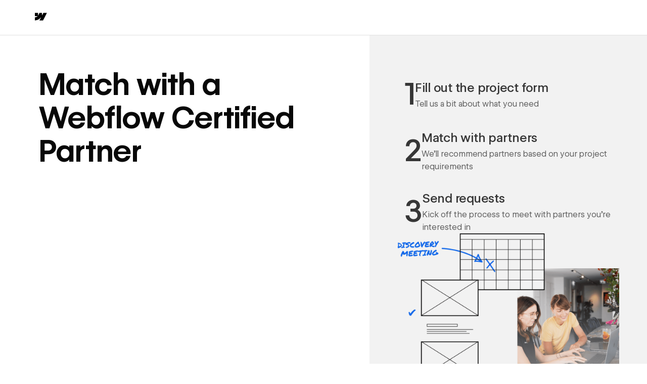

--- FILE ---
content_type: text/html; charset=utf-8
request_url: https://experts.webflow.com/hire/new?ref=seo-local-page&variant=v1&landing-page=branding_ua_kharkiv
body_size: 9254
content:
<!DOCTYPE html><!-- This site was created in Webflow. https://webflow.com --><!-- Last Published: Tue Jan 20 2026 16:23:46 GMT+0000 (Coordinated Universal Time) --><html data-wf-domain="experts.webflow.com" data-wf-page="6321f9fcfcf815d8d482a9e1" data-wf-site="6320a2f3bd0b231ea0397e91" data-wf-intellimize-customer-id="117819592" lang="en"><head><meta charset="utf-8"/><title>Hire a Partner | Webflow Certified Partners</title><meta content="Hire a Partner | Webflow Certified Partners" property="og:title"/><meta content="https://cdn.prod.website-files.com/6320a2f3bd0b231ea0397e91/66bce2a6b85fd6114b9664f5_og-matchmaking.jpg" property="og:image"/><meta content="Hire a Partner | Webflow Certified Partners" property="twitter:title"/><meta content="https://cdn.prod.website-files.com/6320a2f3bd0b231ea0397e91/66bce2a6b85fd6114b9664f5_og-matchmaking.jpg" property="twitter:image"/><meta content="width=device-width, initial-scale=1" name="viewport"/><meta content="Webflow" name="generator"/><link href="https://cdn.prod.website-files.com/6320a2f3bd0b231ea0397e91/css/experts-2022.webflow.shared.a86b4e01d.css" rel="stylesheet" type="text/css" integrity="sha384-qGtOAdrolf+uAVG3WQ2TO8M7L6GF3SCUVugUXPfLWbdvw2yxiJ//Fdl+G2izvQ92" crossorigin="anonymous"/><link href="https://fonts.googleapis.com" rel="preconnect"/><link href="https://fonts.gstatic.com" rel="preconnect" crossorigin="anonymous"/><script src="https://ajax.googleapis.com/ajax/libs/webfont/1.6.26/webfont.js" type="text/javascript"></script><script type="text/javascript">WebFont.load({  google: {    families: ["Roboto Mono:regular,italic,700,700italic","Inter:regular,500,600"]  }});</script><script type="text/javascript">!function(o,c){var n=c.documentElement,t=" w-mod-";n.className+=t+"js",("ontouchstart"in o||o.DocumentTouch&&c instanceof DocumentTouch)&&(n.className+=t+"touch")}(window,document);</script><link href="https://cdn.prod.website-files.com/6320a2f3bd0b231ea0397e91/653949d5bc136bd473ed05a5_favicon.ico" rel="shortcut icon" type="image/x-icon"/><link href="https://cdn.prod.website-files.com/6320a2f3bd0b231ea0397e91/653949d8cb1e7b4090e91b15_webclip.png" rel="apple-touch-icon"/><style>.anti-flicker, .anti-flicker * {visibility: hidden !important; opacity: 0 !important;}</style><style>[data-wf-hidden-variation], [data-wf-hidden-variation] * {
        display: none !important;
      }</style><script type="text/javascript">localStorage.removeItem('intellimize_opt_out_117819592'); if (localStorage.getItem('intellimize_data_tracking_type') !== 'always') { localStorage.setItem('intellimize_data_tracking_type', 'always'); }</script><script type="text/javascript">(function(e){var s={r:[]};e.wf={r:s.r,ready:t=>{s.r.push(t)}}})(window)</script><script type="text/javascript">(function(e,t,p){var n=document.documentElement,s={p:[],r:[]},u={p:s.p,r:s.r,push:function(e){s.p.push(e)},ready:function(e){s.r.push(e)}};e.intellimize=u,n.className+=" "+p,setTimeout(function(){n.className=n.className.replace(RegExp(" ?"+p),"")},t)})(window, 4000, 'anti-flicker')</script><link href="https://cdn.intellimize.co/snippet/117819592.js" rel="preload" as="script"/><script type="text/javascript">var wfClientScript=document.createElement("script");wfClientScript.src="https://cdn.intellimize.co/snippet/117819592.js",wfClientScript.async=!0,wfClientScript.onerror=function(){document.documentElement.className=document.documentElement.className.replace(RegExp(" ?anti-flicker"),"")},document.head.appendChild(wfClientScript);</script><link href="https://api.intellimize.co" rel="preconnect" crossorigin="true"/><link href="https://log.intellimize.co" rel="preconnect" crossorigin="true"/><link href="https://117819592.intellimizeio.com" rel="preconnect"/><script async="" src="https://www.googletagmanager.com/gtag/js?id=UA-34677682-32"></script><script type="text/javascript">window.dataLayer = window.dataLayer || [];function gtag(){dataLayer.push(arguments);}gtag('js', new Date());gtag('config', 'UA-34677682-32', {'anonymize_ip': false});</script><!-- This site was built in Webflow.

WWWWWWWWWWWWWWWWWWWWWWWWWWWWWWWWWWWWWWWWWWWWWWWWW
WWWWWWWWWWWWWWWWWWWWWWWWWWWWWWWWWWWWWWWWWWWWWWWWW
WWWWWWWWWWWWWWWWWWWWWWWWWWWWWWWWWWWWWWWWWWWWWWWWW
WWWWWWWWWWWWWWWWWWWWWWWWWWWWWWWWWWWWWWWWWWWWWWWWW
WWWWWWWWWWWWWWWWWWWWWWWWWWWWWWWWWWWWWWWWWWWWWWWWW
WWWWWWWWWWWWWWWWWWWWWWWWWWWWWWWWWWWWWWWWWWWWWWWWW
WWWWWWWWWWWWWWWWWWWWWWWWWWWWWWWWWWWWWWWWWWWWWWWWW
WWWWWWWWW        WWWW       WWWW        WWWWWWWWW
WWWWWWWWW        WWWW       WWW        WWWWWWWWWW
WWWWWWWWW        WWW        WW        WWWWWWWWWWW
WWWWWWWWW        WW         w        WWWWWWWWWWWW
WWWWWWWWWWWWWWWWWW                  WWWWWWWWWWWWW
WWWWWWWWWWWWWWWW         w         WWWWWWWWWWWWWW
WWWWWWWWW              WWW        WWWWWWWWWWWWWWW
WWWWWWWWW            wWWW        WWWWWWWWWWWWWWWW
WWWWWWWWW       .wWWWWWW        WWWWWWWWWWWWWWWWW
WWWWWWWWWWWWWWWWWWWWWYWWWWWWWWWWWWWWWWWWWWWWWWWWW
WWWWWWWWWWWWWWWWWWWWWWWWWWWWWWWWWWWWWWWWWWWWWWWWW
WWWWWWWWWWWWWWWWWWWWWWWWWWWWWWWWWWWWWWWWWWWWWWWWW
WWWWWWWWWWWWWWWWWWWWWWWWWWWWWWWWWWWWWWWWWWWWWWWWW
WWWWWWWWWWWWWWWWWWWWWWWWWWWWWWWWWWWWWWWWWWWWWWWWW
WWWWWWWWWWWWWWWWWWWWWWWWWWWWWWWWWWWWWWWWWWWWWWWWW
WWWWWWWWWWWWWWWWWWWWWWWWWWWWWWWWWWWWWWWWWWWWWWWWW  

-->

<!-- Global Brand Head Scripts -->
<script type='text/javascript' src="https://cdn.jsdelivr.net/gh/webflow/brand_studio@latest/global-brand-code/brand-head-scripts.js"></script>

<!-- Import Webflow Marketing Head -->
<script type='text/javascript' src="https://webflow.com/resources/marketing-head.js"></script>

<script type="text/javascript">
    (function(c,l,a,r,i,t,y){
        c[a]=c[a]||function(){(c[a].q=c[a].q||[]).push(arguments)};
        t=l.createElement(r);t.async=1;t.src="https://www.clarity.ms/tag/"+i;
        y=l.getElementsByTagName(r)[0];y.parentNode.insertBefore(t,y);
    })(window, document, "clarity", "script", "lz3v0xks5t");
</script><script src="https://cdn.jsdelivr.net/npm/dompurify@2.4.0/dist/purify.min.js"></script>

<script type="text/javascript"> 
  // generate a unique ID client-side so that we can query
  // for this submission in Airtable
  const startTime = Date.now();
  const randomNum = Math.ceil(Math.random() * 1000);
	const projectUID = `${startTime}${randomNum}`;
  // check if we're on staging or production
  const url = window.location.href;
  const staging = url.includes("webflow.io") ? "true" : "false";
  // check for params passed in from single-expert (i.e. directory) condition
	const queryString = window.location.search;
	const urlParams = new URLSearchParams(queryString);
  
  const getParam = (param) => {
    const value = urlParams.get(param);
    return value ? encodeURIComponent(value) : '';
  };
  
	const expertSlug = getParam('slug');
  const expertName = getParam('name');
  const avatar = getParam('avatarURL');
  const workspaceId = getParam('id');
  const consolidatedExpertId = workspaceId || expertSlug;
  // check for params passed by activation experiment
  const clientFirstName = getParam('firstName');
  const clientLastName = getParam('lastName');
  const clientEmail = getParam('email');
  const clientTitle = getParam('role');
  const activationRef = getParam('ref');
  const activationVariant = getParam('variant');
  const seoLandingPage = getParam('landing-page');
  
  window.addEventListener("DOMContentLoaded", () => {
    
    const iframeHtml = `
    <iframe
        id="JotFormIFrame-222297792335060"
        title="Form"
        allowtransparency="true"
        allowfullscreen="true"
        allow="geolocation; microphone; camera"
        src="https://form.jotform.com/222297792335060?nojump&uid=${projectUID}&testMode=${staging}&slug=${consolidatedExpertId}&firstName=${clientFirstName}&lastName=${clientLastName}&title=${clientTitle}&customerEmail=${clientEmail}&confirmEmail=${clientEmail}&activationRef=${activationRef}&activationVariant=${activationVariant}&seoLandingPage=${seoLandingPage}"
        frameborder="0"
        style="
        min-width: 100%;
        height:539px;
        border:none;"
        scrolling="no"
    ></iframe>`;
  	
    document.getElementById("form-iframe").innerHTML = iframeHtml;
    
    // original jotform code; must run after iframe is added to the DOM
    var ifr = document.getElementById("JotFormIFrame-222297792335060");
    if (ifr) {
      var src = ifr.src;
      var iframeParams = [];
      if (window.location.href && window.location.href.indexOf("?") > -1) {
        iframeParams = iframeParams.concat(window.location.href.substr(window.location.href.indexOf("?") + 1).split('&'));
      }
      if (src && src.indexOf("?") > -1) {
        iframeParams = iframeParams.concat(src.substr(src.indexOf("?") + 1).split("&"));
        src = src.substr(0, src.indexOf("?"))
      }
      iframeParams.push("isIframeEmbed=1");
      ifr.src = src + "?" + iframeParams.join('&');
    }
    window.handleIFrameMessage = function(e) {
      if (typeof e.data === 'object') { return; }
      var args = e.data.split(":");
      if (args.length > 2) { iframe = document.getElementById("JotFormIFrame-" + args[(args.length - 1)]); } else { iframe = document.getElementById("JotFormIFrame"); }
      if (!iframe) { return; }
      switch (args[0]) {
        case "scrollIntoView":
          const nav = document.getElementById('mm-top-nav-bar');
          nav.scrollIntoView();
          break;
        case "setHeight":
          iframe.style.height = args[1] + "px";
          console.log('set height');
          break;
        case "collapseErrorPage":
          if (iframe.clientHeight > window.innerHeight) {
            iframe.style.height = window.innerHeight + "px";
          }
          break;
        case "reloadPage":
          window.location.reload();
          break;
        case "loadScript":
          if( !window.isPermitted(e.origin, ['jotform.com', 'jotform.pro']) ) { break; }
          var src = args[1];
          if (args.length > 3) {
              src = args[1] + ':' + args[2];
          }
          var script = document.createElement('script');
          script.src = src;
          script.type = 'text/javascript';
          document.body.appendChild(script);
          break;
        case "exitFullscreen":
          if      (window.document.exitFullscreen)        window.document.exitFullscreen();
          else if (window.document.mozCancelFullScreen)   window.document.mozCancelFullScreen();
          else if (window.document.mozCancelFullscreen)   window.document.mozCancelFullScreen();
          else if (window.document.webkitExitFullscreen)  window.document.webkitExitFullscreen();
          else if (window.document.msExitFullscreen)      window.document.msExitFullscreen();
          break;
      }
      var isJotForm = (e.origin.indexOf("jotform") > -1) ? true : false;
      if(isJotForm && "contentWindow" in iframe && "postMessage" in iframe.contentWindow) {
        var urls = {"docurl":encodeURIComponent(document.URL),"referrer":encodeURIComponent(document.referrer)};
        iframe.contentWindow.postMessage(JSON.stringify({"type":"urls","value":urls}), "*");
      }
    };
    window.isPermitted = function(originUrl, whitelisted_domains) {
      var url = document.createElement('a');
      url.href = originUrl;
      var hostname = url.hostname;
      var result = false;
      if( typeof hostname !== 'undefined' ) {
        whitelisted_domains.forEach(function(element) {
            if( hostname.slice((-1 * element.length - 1)) === '.'.concat(element) ||  hostname === element ) {
                result = true;
            }
        });
        return result;
      }
    };
    if (window.addEventListener) {
      window.addEventListener("message", handleIFrameMessage, false);
    } else if (window.attachEvent) {
      window.attachEvent("onmessage", handleIFrameMessage);
    }
	});
 
 	window.addEventListener("message", (event) => {
	if (event.data.action === "submission-completed") {
  	if (urlParams.get('slug') || urlParams.get('id')) {
    	function simulateLoading() {
          window.location.href = `/hire/confirmation?url1=${avatar}&slug=${consolidatedExpertId}&name=${expertName}`
        }
      setTimeout(simulateLoading, 500);
    } else {
  	  window.location.href = `/hire/matches?uid=${projectUID}`
    }
  }
  if (event.origin.includes('jotform')) {console.log(event)};
}, false);

</script>

<style>
.mm--intake-right-container {
	min-height: calc(100vh - 65px);
}

  @media (min-width: 1920px) {
    html {
      font-size: 18px
    }
  }

  @media (min-width: 992px) {
    html {
      font-size:16px;
    }
  }
  
  @media (max-width: 991px) {
    html {
      font-size:15px;
    }
  }

  @media (max-width: 767px) {
    html {
      font-size:14px;
    }
  }

  @media (max-width: 479px) {
    html {
      font-size:13px;
    }
  }
</style></head><body><div id="mm-top-nav-bar" class="mm--nav_wrapper"><div class="w-embed"><svg width="30" height="30" viewBox="0 0 30 30" fill="none" xmlns="http://www.w3.org/2000/svg">
<path fill-rule="evenodd" clip-rule="evenodd" d="M28.75 7.5L21.1717 22.5H14.0535L17.225 16.2834H17.0827C14.4662 19.7224 10.5624 21.9862 5 22.5V16.3694C5 16.3694 8.55839 16.1566 10.6503 13.9298H5V7.50012H11.3503V12.7884L11.4928 12.7878L14.0878 7.50012H18.8903V12.7549L19.0329 12.7547L21.7252 7.5H28.75Z" fill="black"/>
</svg></div></div><div><div class="expert-warning-banner"><div class="expert-warning-banner_content-wrapper"><img src="https://cdn.prod.website-files.com/6320a2f3bd0b231ea0397e91/63eaf26a0807370e171469ae_WarningTriangle.svg" loading="lazy" alt=""/><div>We&#x27;re currently experiencing issues generating partner matches. Please use the <a href="/browse" data-wf-native-id-path="87cfcc30-a5e7-00fb-5807-d70b62021780" data-wf-ao-click-engagement-tracking="true" data-wf-element-id="87cfcc30-a5e7-00fb-5807-d70b62021780" class="expert-form_link">Partner Directory</a> instead.</div></div></div><div class="w-layout-grid mm--grid-wrapper"><div id="w-node-_7ec2cf68-6f44-4832-4904-cbb436dba9ba-d482a9e1" class="mm--grid-left-wrapper"><div id="intake-content-container" class="mm--intake-form-content w-node-c3026304-1308-4bf2-3694-dcea4b118679-d482a9e1"><div id="heading-text-container"></div><div class="mm--intake-form_subheader u-d-none"><div>Or discover Experts in the <a href="/browse?ref=intake-form" data-wf-native-id-path="c61ae21e-8d64-8285-bbd0-eb22b1081bb6" data-wf-ao-click-engagement-tracking="true" data-wf-element-id="c61ae21e-8d64-8285-bbd0-eb22b1081bb6" target="_blank" class="mm--intake-form_subheader-link">directory</a></div><a data-wf-native-id-path="d3904433-6c73-b30b-2578-80b8345f0afb" data-wf-ao-click-engagement-tracking="true" data-wf-element-id="d3904433-6c73-b30b-2578-80b8345f0afb" href="/browse" target="_blank" class="mm--link-arrow w-inline-block"><img src="https://cdn.prod.website-files.com/6320a2f3bd0b231ea0397e91/632501b2d8a3a9dc6ea98dde_blue-arrow-right.svg" loading="lazy" alt=""/></a></div><div id="miw-detail-note" class="mm--intake-form_miw-detail-note"><div class="intake-form_miw-detail-note--left-bar"></div><div class="intake-form_miw-detail-note--inner-wrapper"><img src="https://cdn.prod.website-files.com/6320a2f3bd0b231ea0397e91/65ac4d6ce9ec144c91cb6b7d_info-blue-outline.svg" loading="lazy" alt="" class="intake-form_miw-detail-note--icon"/><div class="intake-form_miw-detail-note--content-wrapper"><div id="miw-note-header" class="intake-form_miw-detail-note--header">Note: {expert} accepts projects starting at ${minimum} USD</div><div id="miw-note-desc">Make sure your project is a good fit for {expert} before submitting your request. Want to learn more about them? Check out their full profile here.</div></div></div></div><div id="miw-detail-loading" class="mm--intake-form_miw-detail-note"><div class="intake-form_miw-detail-note--left-bar"></div><div class="intake-form_miw-detail-note--inner-wrapper"><img src="https://cdn.prod.website-files.com/6320a2f3bd0b231ea0397e91/65ac4d6ce9ec144c91cb6b7d_info-blue-outline.svg" loading="lazy" alt="" class="intake-form_miw-detail-note--icon"/><div class="mm--intake-form_miw-detail-loading-spinner" data-w-id="32fb0ac2-094f-43e0-120c-27b6a763c632" data-animation-type="lottie" data-src="https://cdn.prod.website-files.com/6320a2f3bd0b231ea0397e91/633f94bb09c5ff97eb971e3c_97443-loading-gray.json" data-loop="0" data-direction="1" data-autoplay="1" data-is-ix2-target="0" data-renderer="svg" data-duration="0"></div></div></div><div id="form-iframe" class="mm--jotform-wrapper w-node-_7ec2cf68-6f44-4832-4904-cbb436dba9bc-d482a9e1"></div></div></div><div id="w-node-_7ec2cf68-6f44-4832-4904-cbb436dba9bf-d482a9e1" class="mm--grid-right-wrapper"><div class="mm--intake-right-container"><div class="mm--intake-hiw-wrapper"><h3 class="mm--hiw-header u-d-none">How it Works</h3><div class="mm--hiw-item-container"><div class="mm--hiw-item-number">1</div><div class="mm--hiw-desc-container"><div id="hiw-title-1" class="mm--hiw-item-title">Fill out the project form</div><div id="hiw-subtitle-1" class="mm--hiw-subtitle">Tell us a bit about what you need</div></div></div><div class="mm--hiw-item-container"><div class="mm--hiw-item-number">2</div><div class="mm--hiw-desc-container"><div id="hiw-title-2" class="mm--hiw-item-title">Match with partners</div><div id="hiw-subtitle-2" class="mm--hiw-subtitle">We&#x27;ll recommend partners based on your project requirements</div></div></div><div class="mm--hiw-item-container"><div class="mm--hiw-item-number">3</div><div class="mm--hiw-desc-container"><div id="hiw-title-3" class="mm--hiw-item-title">Send requests</div><div id="hiw-subtitle-3" class="mm--hiw-subtitle">Kick off the process to meet with partners you&#x27;re interested in</div></div></div></div><div class="mm--hiw-image-container"><img src="https://cdn.prod.website-files.com/6320a2f3bd0b231ea0397e91/653188b6053db433b49f4a67_matchmaking.png" loading="lazy" width="861.5" sizes="(max-width: 991px) 100vw, 861.5px" alt="" srcset="https://cdn.prod.website-files.com/6320a2f3bd0b231ea0397e91/653188b6053db433b49f4a67_matchmaking-p-500.png 500w, https://cdn.prod.website-files.com/6320a2f3bd0b231ea0397e91/653188b6053db433b49f4a67_matchmaking-p-800.png 800w, https://cdn.prod.website-files.com/6320a2f3bd0b231ea0397e91/653188b6053db433b49f4a67_matchmaking-p-1080.png 1080w, https://cdn.prod.website-files.com/6320a2f3bd0b231ea0397e91/653188b6053db433b49f4a67_matchmaking.png 1142w" class="mm--hiw-image"/></div></div></div></div></div><script src="https://d3e54v103j8qbb.cloudfront.net/js/jquery-3.5.1.min.dc5e7f18c8.js?site=6320a2f3bd0b231ea0397e91" type="text/javascript" integrity="sha256-9/aliU8dGd2tb6OSsuzixeV4y/faTqgFtohetphbbj0=" crossorigin="anonymous"></script><script src="https://cdn.prod.website-files.com/6320a2f3bd0b231ea0397e91/js/webflow.schunk.e0c428ff9737f919.js" type="text/javascript" integrity="sha384-ar82P9eriV3WGOD8Lkag3kPxxkFE9GSaSPalaC0MRlR/5aACGoFQNfyqt0dNuYvt" crossorigin="anonymous"></script><script src="https://cdn.prod.website-files.com/6320a2f3bd0b231ea0397e91/js/webflow.schunk.17c886cfa0419da2.js" type="text/javascript" integrity="sha384-QyjBsEztfRlc9Ia7bZBoIe6MLrr4s7Di3MPe7ziBWMe8nvtUbGeoxQxOaT14IV3p" crossorigin="anonymous"></script><script src="https://cdn.prod.website-files.com/6320a2f3bd0b231ea0397e91/js/webflow.8a2f94c4.80eee47f93546251.js" type="text/javascript" integrity="sha384-PTWN7ZZeA/ebhdouAER1SGC/D0APOq0hAZ2u7boEiTDY3zRuKvoiPUZpLVz8hmYb" crossorigin="anonymous"></script><!-- Global Brand Body Scripts -->
<script type='text/javascript' src="https://cdn.jsdelivr.net/gh/webflow/brand_studio@latest/global-brand-code/brand-body-scripts.js"></script>


<!-- Import Webflow Marketing Body -->
<script type='text/javascript' src="https://webflow.com/resources/marketing-body.js"></script>
<script type='text/javascript'>
  // Expert profile event is handled in CMS page
  if (!location.pathname.startsWith('/profile/')) {
    
    wf_analytics.init({
      pageView: {
        name: 'Experts Viewed',
        data: {
         'referring-domain': document.referrer,
         'params': window.location.search
        }
      },
      page: 'experts'
    });
    
    analytics.identify({});
    
  }
</script>

<!-- Prevent from pasting or typing double quotes -->
<script>
window.Webflow.push(function () {
  document.querySelectorAll('textarea').forEach(
      function(node) {
        node.addEventListener(
          'input',
          function(inputEvt) {
            inputEvt.target.value  = inputEvt.target.value.replace(/["“”]/g, '');
          }
        );
      }
    );
})
</script><script>
// style page header and 1/2/3 text to fit
// matchmaking scenario or single-expert scenario
function getSanitizedParam(param) {
  const value = new URLSearchParams(window.location.search).get(param);
  return value ? DOMPurify.sanitize(value) : "";
 }

function getUltraSanitizedParam(param) {
	const value = new URLSearchParams(window.location.search).get(param);
  return value ? 
  	DOMPurify.sanitize(value, { FORBID_TAGS: ['*'], FORBID_ATTR: ['*'] }) 
    : "";
}

// throughout the process of passing the avatar URL around,
// sometimes characters can get URL encoded multiple-times over, so we
// need to "fully" decode the URL
function multiLayerDecode(url, maxPasses = 5) {
	let prev, current = url;
  let attempts = 0;
  
  do {
  	try {
      prev = current;
   		current = decodeURIComponent(current);
      attempts++;
    } catch (e) {
    	console.warn('Decoding failed at pass', attempts, e);
      break;
    }
  } while (current !== prev && attempts < maxPasses);
  
  return current;
  
}

const name = getUltraSanitizedParam('name');
const slug = getSanitizedParam('slug');
const ref = getSanitizedParam('ref');
const atId = getSanitizedParam('atId');
const serviceType = getSanitizedParam('serviceType'); // NEW: Get service type
const decodedAvatarURL = getSanitizedParam('avatarURL');
const fullyDecodedAvatarURL = decodedAvatarURL ? multiLayerDecode(decodedAvatarURL) : "";

// Helper function to validate URLs
function isValidURL(url) {
  try {
    new URL(url);
    return true;
  } catch (e) {
    return false;
  }
}

const heading = document.createElement("h1");
const container = document.getElementById("heading-text-container");
const hiw1 = document.getElementById('hiw-title-1');
const hiwSub1 = document.getElementById('hiw-subtitle-1');
const hiw2 = document.getElementById('hiw-title-2');
const hiwSub2 = document.getElementById('hiw-subtitle-2');
const hiw3 = document.getElementById('hiw-title-3');
const hiwSub3 = document.getElementById('hiw-subtitle-3');

if (name) {
	const subheader = document.querySelector('.mm--intake-form_subheader');
	if (subheader) subheader.style.display = 'none';
  
  const warningBanner= document.querySelector('.expert-warning-banner');
  if (warningBanner) warningBanner.style.display = 'none';
  
  const avatar = document.createElement("img");
	avatar.classList.add('mm--intake-form-avatar-img');
  if (decodedAvatarURL && isValidURL(decodedAvatarURL)) {
  	avatar.setAttribute('src', `${decodedAvatarURL}`);
  }
	
  heading.classList.add('mm--primary-header-small');
  heading.innerHTML = 
  	`Send your project to <span style="color: #146EF5">${name}</span>`;
    
  const wrapper = document.createElement("div");
  if (decodedAvatarURL && isValidURL(decodedAvatarURL)) {
 		wrapper.appendChild(avatar);
  }
  wrapper.appendChild(heading);
  
  container.appendChild(wrapper);
  
  hiwSub1.innerText = `Tell ${name} a bit about what you need`;
  hiw2.innerText = 'Book a call to discuss details';
  hiwSub2.innerText = `Chat with ${name} to get a full proposal`;
  hiw3.innerText = 'Kick off the project';
  hiwSub3.innerText = 'Finalize the details and get your project started';
  
} else {
	heading.innerText = "Match with a Webflow Certified Partner";
  heading.classList.add('mm--primary-header');
  container.appendChild(heading);
}

// if user is coming from miw detail page, need to fetch info
// about the expert from Airtable

async function poll({ fn, validate, interval, maxAttempts } = {}) {
    let attempts = 0;
    let result;
    while (attempts < maxAttempts) {
    	console.log('-poll');
      attempts += 1;
      result = await fn();
      if (validate(result)) {
        return result;
      }
      await new Promise((resolve) => setTimeout(resolve, interval));
    }
    throw new Error(`poll failed after ${maxAttempts} attempts`);
}

function handleAirtableError(error) {
  console.log('error fetching expert data');
}

async function getExpertData() {
  return fetch(`https://eofdf1di290lrsy.m.pdrm.net?expertId=${atId}`)
    .then((response) => response.json());
}

function insertExpertData(data) {
  //console.log(data);
  const miwNote = document.querySelector('#miw-detail-note');
  const miwNoteHeader = document.querySelector('#miw-note-header');
  const miwNoteDescription = document.querySelector('#miw-note-desc');
  
  // Determine which service this is for
  const isTemplateServices = serviceType === 'template';
  
  // Get both minimum project sizes
  const minProjectSize = data.fields.fldo6Io3fvaWErCbu; 
  const minTemplateServicesSize = data.fields.fldKXum31S38RxVvs; // Template services minimum project size
  
  // Select the appropriate minimum based on service type
  // For template services: use template minimum if it exists and is > 0, otherwise fall back to regular minimum
  const minimumAmount = isTemplateServices 
    ? (minTemplateServicesSize && minTemplateServicesSize > 0 ? minTemplateServicesSize : minProjectSize)
    : minProjectSize;
  const serviceName = isTemplateServices ? 'template services' : 'projects';
  
  var formatter = new Intl.NumberFormat('en-US', {
    style: 'currency',
    currency: 'USD',
    minimumFractionDigits: 0,
    maximumFractionDigits: 0
  });
  
  let formattedMinSize;
  if (minimumAmount) {
    formattedMinSize = formatter.format(minimumAmount);
  } else {
    // Fallback if the field is missing
    formattedMinSize = 'TBD';
  }
  
  const fullProfileLink = data.fields.fldT9HqGC6KHMd4Gt;
  // Adjust ref parameter based on service type
  const refParam = isTemplateServices ? 'template-services-project' : 'miw-detail-project';
  const adjustedProfileLink = fullProfileLink ? `${encodeURI(fullProfileLink)}?ref=${refParam}` : "#";
  
  const expName = DOMPurify.sanitize(data.fields.fldNfzY5itM5KpliQ || 'this partner');
  
  const descHTML = 
  	`Make sure your project is a good fit for ${expName} before submitting your request. Want to learn more about them? Check out their <a style='color:#146EF5' href='${adjustedProfileLink}' target="_blank">full profile here.</a>`

  // Update the note header with appropriate service type
  miwNoteHeader.innerText = `Note: ${expName} accepts ${serviceName} starting at ${formattedMinSize} USD`;
  miwNoteDescription.innerHTML = DOMPurify.sanitize(descHTML);
  
  document.getElementById('miw-detail-loading').style.display = 'none';
  document.getElementById('miw-detail-loading').remove();
  miwNote.style.display = 'block';
}

if (atId) {
  document.getElementById('miw-detail-loading').style.display = 'block';
  setTimeout(() => {
    poll({
      fn: getExpertData,
      validate: (result) => result?.id,
      interval: 1000, // poll every 1 second
      maxAttempts: 5, // quit polling if attempt fails 5 times
    }).then(insertExpertData, handleAirtableError)
  }, 50);
}

</script></body></html>

--- FILE ---
content_type: text/css
request_url: https://cdn.prod.website-files.com/6320a2f3bd0b231ea0397e91/css/experts-2022.webflow.shared.a86b4e01d.css
body_size: 65956
content:
html {
  -webkit-text-size-adjust: 100%;
  -ms-text-size-adjust: 100%;
  font-family: sans-serif;
}

body {
  margin: 0;
}

article, aside, details, figcaption, figure, footer, header, hgroup, main, menu, nav, section, summary {
  display: block;
}

audio, canvas, progress, video {
  vertical-align: baseline;
  display: inline-block;
}

audio:not([controls]) {
  height: 0;
  display: none;
}

[hidden], template {
  display: none;
}

a {
  background-color: #0000;
}

a:active, a:hover {
  outline: 0;
}

abbr[title] {
  border-bottom: 1px dotted;
}

b, strong {
  font-weight: bold;
}

dfn {
  font-style: italic;
}

h1 {
  margin: .67em 0;
  font-size: 2em;
}

mark {
  color: #000;
  background: #ff0;
}

small {
  font-size: 80%;
}

sub, sup {
  vertical-align: baseline;
  font-size: 75%;
  line-height: 0;
  position: relative;
}

sup {
  top: -.5em;
}

sub {
  bottom: -.25em;
}

img {
  border: 0;
}

svg:not(:root) {
  overflow: hidden;
}

hr {
  box-sizing: content-box;
  height: 0;
}

pre {
  overflow: auto;
}

code, kbd, pre, samp {
  font-family: monospace;
  font-size: 1em;
}

button, input, optgroup, select, textarea {
  color: inherit;
  font: inherit;
  margin: 0;
}

button {
  overflow: visible;
}

button, select {
  text-transform: none;
}

button, html input[type="button"], input[type="reset"] {
  -webkit-appearance: button;
  cursor: pointer;
}

button[disabled], html input[disabled] {
  cursor: default;
}

button::-moz-focus-inner, input::-moz-focus-inner {
  border: 0;
  padding: 0;
}

input {
  line-height: normal;
}

input[type="checkbox"], input[type="radio"] {
  box-sizing: border-box;
  padding: 0;
}

input[type="number"]::-webkit-inner-spin-button, input[type="number"]::-webkit-outer-spin-button {
  height: auto;
}

input[type="search"] {
  -webkit-appearance: none;
}

input[type="search"]::-webkit-search-cancel-button, input[type="search"]::-webkit-search-decoration {
  -webkit-appearance: none;
}

legend {
  border: 0;
  padding: 0;
}

textarea {
  overflow: auto;
}

optgroup {
  font-weight: bold;
}

table {
  border-collapse: collapse;
  border-spacing: 0;
}

td, th {
  padding: 0;
}

@font-face {
  font-family: webflow-icons;
  src: url("[data-uri]") format("truetype");
  font-weight: normal;
  font-style: normal;
}

[class^="w-icon-"], [class*=" w-icon-"] {
  speak: none;
  font-variant: normal;
  text-transform: none;
  -webkit-font-smoothing: antialiased;
  -moz-osx-font-smoothing: grayscale;
  font-style: normal;
  font-weight: normal;
  line-height: 1;
  font-family: webflow-icons !important;
}

.w-icon-slider-right:before {
  content: "";
}

.w-icon-slider-left:before {
  content: "";
}

.w-icon-nav-menu:before {
  content: "";
}

.w-icon-arrow-down:before, .w-icon-dropdown-toggle:before {
  content: "";
}

.w-icon-file-upload-remove:before {
  content: "";
}

.w-icon-file-upload-icon:before {
  content: "";
}

* {
  box-sizing: border-box;
}

html {
  height: 100%;
}

body {
  color: #333;
  background-color: #fff;
  min-height: 100%;
  margin: 0;
  font-family: Arial, sans-serif;
  font-size: 14px;
  line-height: 20px;
}

img {
  vertical-align: middle;
  max-width: 100%;
  display: inline-block;
}

html.w-mod-touch * {
  background-attachment: scroll !important;
}

.w-block {
  display: block;
}

.w-inline-block {
  max-width: 100%;
  display: inline-block;
}

.w-clearfix:before, .w-clearfix:after {
  content: " ";
  grid-area: 1 / 1 / 2 / 2;
  display: table;
}

.w-clearfix:after {
  clear: both;
}

.w-hidden {
  display: none;
}

.w-button {
  color: #fff;
  line-height: inherit;
  cursor: pointer;
  background-color: #3898ec;
  border: 0;
  border-radius: 0;
  padding: 9px 15px;
  text-decoration: none;
  display: inline-block;
}

input.w-button {
  -webkit-appearance: button;
}

html[data-w-dynpage] [data-w-cloak] {
  color: #0000 !important;
}

.w-code-block {
  margin: unset;
}

pre.w-code-block code {
  all: inherit;
}

.w-optimization {
  display: contents;
}

.w-webflow-badge, .w-webflow-badge > img {
  box-sizing: unset;
  width: unset;
  height: unset;
  max-height: unset;
  max-width: unset;
  min-height: unset;
  min-width: unset;
  margin: unset;
  padding: unset;
  float: unset;
  clear: unset;
  border: unset;
  border-radius: unset;
  background: unset;
  background-image: unset;
  background-position: unset;
  background-size: unset;
  background-repeat: unset;
  background-origin: unset;
  background-clip: unset;
  background-attachment: unset;
  background-color: unset;
  box-shadow: unset;
  transform: unset;
  direction: unset;
  font-family: unset;
  font-weight: unset;
  color: unset;
  font-size: unset;
  line-height: unset;
  font-style: unset;
  font-variant: unset;
  text-align: unset;
  letter-spacing: unset;
  -webkit-text-decoration: unset;
  text-decoration: unset;
  text-indent: unset;
  text-transform: unset;
  list-style-type: unset;
  text-shadow: unset;
  vertical-align: unset;
  cursor: unset;
  white-space: unset;
  word-break: unset;
  word-spacing: unset;
  word-wrap: unset;
  transition: unset;
}

.w-webflow-badge {
  white-space: nowrap;
  cursor: pointer;
  box-shadow: 0 0 0 1px #0000001a, 0 1px 3px #0000001a;
  visibility: visible !important;
  opacity: 1 !important;
  z-index: 2147483647 !important;
  color: #aaadb0 !important;
  overflow: unset !important;
  background-color: #fff !important;
  border-radius: 3px !important;
  width: auto !important;
  height: auto !important;
  margin: 0 !important;
  padding: 6px !important;
  font-size: 12px !important;
  line-height: 14px !important;
  text-decoration: none !important;
  display: inline-block !important;
  position: fixed !important;
  inset: auto 12px 12px auto !important;
  transform: none !important;
}

.w-webflow-badge > img {
  position: unset;
  visibility: unset !important;
  opacity: 1 !important;
  vertical-align: middle !important;
  display: inline-block !important;
}

h1, h2, h3, h4, h5, h6 {
  margin-bottom: 10px;
  font-weight: bold;
}

h1 {
  margin-top: 20px;
  font-size: 38px;
  line-height: 44px;
}

h2 {
  margin-top: 20px;
  font-size: 32px;
  line-height: 36px;
}

h3 {
  margin-top: 20px;
  font-size: 24px;
  line-height: 30px;
}

h4 {
  margin-top: 10px;
  font-size: 18px;
  line-height: 24px;
}

h5 {
  margin-top: 10px;
  font-size: 14px;
  line-height: 20px;
}

h6 {
  margin-top: 10px;
  font-size: 12px;
  line-height: 18px;
}

p {
  margin-top: 0;
  margin-bottom: 10px;
}

blockquote {
  border-left: 5px solid #e2e2e2;
  margin: 0 0 10px;
  padding: 10px 20px;
  font-size: 18px;
  line-height: 22px;
}

figure {
  margin: 0 0 10px;
}

figcaption {
  text-align: center;
  margin-top: 5px;
}

ul, ol {
  margin-top: 0;
  margin-bottom: 10px;
  padding-left: 40px;
}

.w-list-unstyled {
  padding-left: 0;
  list-style: none;
}

.w-embed:before, .w-embed:after {
  content: " ";
  grid-area: 1 / 1 / 2 / 2;
  display: table;
}

.w-embed:after {
  clear: both;
}

.w-video {
  width: 100%;
  padding: 0;
  position: relative;
}

.w-video iframe, .w-video object, .w-video embed {
  border: none;
  width: 100%;
  height: 100%;
  position: absolute;
  top: 0;
  left: 0;
}

fieldset {
  border: 0;
  margin: 0;
  padding: 0;
}

button, [type="button"], [type="reset"] {
  cursor: pointer;
  -webkit-appearance: button;
  border: 0;
}

.w-form {
  margin: 0 0 15px;
}

.w-form-done {
  text-align: center;
  background-color: #ddd;
  padding: 20px;
  display: none;
}

.w-form-fail {
  background-color: #ffdede;
  margin-top: 10px;
  padding: 10px;
  display: none;
}

.w-input, .w-select {
  color: #333;
  vertical-align: middle;
  background-color: #fff;
  border: 1px solid #ccc;
  width: 100%;
  height: 38px;
  margin-bottom: 10px;
  padding: 8px 12px;
  font-size: 14px;
  line-height: 1.42857;
  display: block;
}

.w-input::placeholder, .w-select::placeholder {
  color: #999;
}

.w-input:focus, .w-select:focus {
  border-color: #3898ec;
  outline: 0;
}

.w-input[disabled], .w-select[disabled], .w-input[readonly], .w-select[readonly], fieldset[disabled] .w-input, fieldset[disabled] .w-select {
  cursor: not-allowed;
}

.w-input[disabled]:not(.w-input-disabled), .w-select[disabled]:not(.w-input-disabled), .w-input[readonly], .w-select[readonly], fieldset[disabled]:not(.w-input-disabled) .w-input, fieldset[disabled]:not(.w-input-disabled) .w-select {
  background-color: #eee;
}

textarea.w-input, textarea.w-select {
  height: auto;
}

.w-select {
  background-color: #f3f3f3;
}

.w-select[multiple] {
  height: auto;
}

.w-form-label {
  cursor: pointer;
  margin-bottom: 0;
  font-weight: normal;
  display: inline-block;
}

.w-radio {
  margin-bottom: 5px;
  padding-left: 20px;
  display: block;
}

.w-radio:before, .w-radio:after {
  content: " ";
  grid-area: 1 / 1 / 2 / 2;
  display: table;
}

.w-radio:after {
  clear: both;
}

.w-radio-input {
  float: left;
  margin: 3px 0 0 -20px;
  line-height: normal;
}

.w-file-upload {
  margin-bottom: 10px;
  display: block;
}

.w-file-upload-input {
  opacity: 0;
  z-index: -100;
  width: .1px;
  height: .1px;
  position: absolute;
  overflow: hidden;
}

.w-file-upload-default, .w-file-upload-uploading, .w-file-upload-success {
  color: #333;
  display: inline-block;
}

.w-file-upload-error {
  margin-top: 10px;
  display: block;
}

.w-file-upload-default.w-hidden, .w-file-upload-uploading.w-hidden, .w-file-upload-error.w-hidden, .w-file-upload-success.w-hidden {
  display: none;
}

.w-file-upload-uploading-btn {
  cursor: pointer;
  background-color: #fafafa;
  border: 1px solid #ccc;
  margin: 0;
  padding: 8px 12px;
  font-size: 14px;
  font-weight: normal;
  display: flex;
}

.w-file-upload-file {
  background-color: #fafafa;
  border: 1px solid #ccc;
  flex-grow: 1;
  justify-content: space-between;
  margin: 0;
  padding: 8px 9px 8px 11px;
  display: flex;
}

.w-file-upload-file-name {
  font-size: 14px;
  font-weight: normal;
  display: block;
}

.w-file-remove-link {
  cursor: pointer;
  width: auto;
  height: auto;
  margin-top: 3px;
  margin-left: 10px;
  padding: 3px;
  display: block;
}

.w-icon-file-upload-remove {
  margin: auto;
  font-size: 10px;
}

.w-file-upload-error-msg {
  color: #ea384c;
  padding: 2px 0;
  display: inline-block;
}

.w-file-upload-info {
  padding: 0 12px;
  line-height: 38px;
  display: inline-block;
}

.w-file-upload-label {
  cursor: pointer;
  background-color: #fafafa;
  border: 1px solid #ccc;
  margin: 0;
  padding: 8px 12px;
  font-size: 14px;
  font-weight: normal;
  display: inline-block;
}

.w-icon-file-upload-icon, .w-icon-file-upload-uploading {
  width: 20px;
  margin-right: 8px;
  display: inline-block;
}

.w-icon-file-upload-uploading {
  height: 20px;
}

.w-container {
  max-width: 940px;
  margin-left: auto;
  margin-right: auto;
}

.w-container:before, .w-container:after {
  content: " ";
  grid-area: 1 / 1 / 2 / 2;
  display: table;
}

.w-container:after {
  clear: both;
}

.w-container .w-row {
  margin-left: -10px;
  margin-right: -10px;
}

.w-row:before, .w-row:after {
  content: " ";
  grid-area: 1 / 1 / 2 / 2;
  display: table;
}

.w-row:after {
  clear: both;
}

.w-row .w-row {
  margin-left: 0;
  margin-right: 0;
}

.w-col {
  float: left;
  width: 100%;
  min-height: 1px;
  padding-left: 10px;
  padding-right: 10px;
  position: relative;
}

.w-col .w-col {
  padding-left: 0;
  padding-right: 0;
}

.w-col-1 {
  width: 8.33333%;
}

.w-col-2 {
  width: 16.6667%;
}

.w-col-3 {
  width: 25%;
}

.w-col-4 {
  width: 33.3333%;
}

.w-col-5 {
  width: 41.6667%;
}

.w-col-6 {
  width: 50%;
}

.w-col-7 {
  width: 58.3333%;
}

.w-col-8 {
  width: 66.6667%;
}

.w-col-9 {
  width: 75%;
}

.w-col-10 {
  width: 83.3333%;
}

.w-col-11 {
  width: 91.6667%;
}

.w-col-12 {
  width: 100%;
}

.w-hidden-main {
  display: none !important;
}

@media screen and (max-width: 991px) {
  .w-container {
    max-width: 728px;
  }

  .w-hidden-main {
    display: inherit !important;
  }

  .w-hidden-medium {
    display: none !important;
  }

  .w-col-medium-1 {
    width: 8.33333%;
  }

  .w-col-medium-2 {
    width: 16.6667%;
  }

  .w-col-medium-3 {
    width: 25%;
  }

  .w-col-medium-4 {
    width: 33.3333%;
  }

  .w-col-medium-5 {
    width: 41.6667%;
  }

  .w-col-medium-6 {
    width: 50%;
  }

  .w-col-medium-7 {
    width: 58.3333%;
  }

  .w-col-medium-8 {
    width: 66.6667%;
  }

  .w-col-medium-9 {
    width: 75%;
  }

  .w-col-medium-10 {
    width: 83.3333%;
  }

  .w-col-medium-11 {
    width: 91.6667%;
  }

  .w-col-medium-12 {
    width: 100%;
  }

  .w-col-stack {
    width: 100%;
    left: auto;
    right: auto;
  }
}

@media screen and (max-width: 767px) {
  .w-hidden-main, .w-hidden-medium {
    display: inherit !important;
  }

  .w-hidden-small {
    display: none !important;
  }

  .w-row, .w-container .w-row {
    margin-left: 0;
    margin-right: 0;
  }

  .w-col {
    width: 100%;
    left: auto;
    right: auto;
  }

  .w-col-small-1 {
    width: 8.33333%;
  }

  .w-col-small-2 {
    width: 16.6667%;
  }

  .w-col-small-3 {
    width: 25%;
  }

  .w-col-small-4 {
    width: 33.3333%;
  }

  .w-col-small-5 {
    width: 41.6667%;
  }

  .w-col-small-6 {
    width: 50%;
  }

  .w-col-small-7 {
    width: 58.3333%;
  }

  .w-col-small-8 {
    width: 66.6667%;
  }

  .w-col-small-9 {
    width: 75%;
  }

  .w-col-small-10 {
    width: 83.3333%;
  }

  .w-col-small-11 {
    width: 91.6667%;
  }

  .w-col-small-12 {
    width: 100%;
  }
}

@media screen and (max-width: 479px) {
  .w-container {
    max-width: none;
  }

  .w-hidden-main, .w-hidden-medium, .w-hidden-small {
    display: inherit !important;
  }

  .w-hidden-tiny {
    display: none !important;
  }

  .w-col {
    width: 100%;
  }

  .w-col-tiny-1 {
    width: 8.33333%;
  }

  .w-col-tiny-2 {
    width: 16.6667%;
  }

  .w-col-tiny-3 {
    width: 25%;
  }

  .w-col-tiny-4 {
    width: 33.3333%;
  }

  .w-col-tiny-5 {
    width: 41.6667%;
  }

  .w-col-tiny-6 {
    width: 50%;
  }

  .w-col-tiny-7 {
    width: 58.3333%;
  }

  .w-col-tiny-8 {
    width: 66.6667%;
  }

  .w-col-tiny-9 {
    width: 75%;
  }

  .w-col-tiny-10 {
    width: 83.3333%;
  }

  .w-col-tiny-11 {
    width: 91.6667%;
  }

  .w-col-tiny-12 {
    width: 100%;
  }
}

.w-widget {
  position: relative;
}

.w-widget-map {
  width: 100%;
  height: 400px;
}

.w-widget-map label {
  width: auto;
  display: inline;
}

.w-widget-map img {
  max-width: inherit;
}

.w-widget-map .gm-style-iw {
  text-align: center;
}

.w-widget-map .gm-style-iw > button {
  display: none !important;
}

.w-widget-twitter {
  overflow: hidden;
}

.w-widget-twitter-count-shim {
  vertical-align: top;
  text-align: center;
  background: #fff;
  border: 1px solid #758696;
  border-radius: 3px;
  width: 28px;
  height: 20px;
  display: inline-block;
  position: relative;
}

.w-widget-twitter-count-shim * {
  pointer-events: none;
  -webkit-user-select: none;
  user-select: none;
}

.w-widget-twitter-count-shim .w-widget-twitter-count-inner {
  text-align: center;
  color: #999;
  font-family: serif;
  font-size: 15px;
  line-height: 12px;
  position: relative;
}

.w-widget-twitter-count-shim .w-widget-twitter-count-clear {
  display: block;
  position: relative;
}

.w-widget-twitter-count-shim.w--large {
  width: 36px;
  height: 28px;
}

.w-widget-twitter-count-shim.w--large .w-widget-twitter-count-inner {
  font-size: 18px;
  line-height: 18px;
}

.w-widget-twitter-count-shim:not(.w--vertical) {
  margin-left: 5px;
  margin-right: 8px;
}

.w-widget-twitter-count-shim:not(.w--vertical).w--large {
  margin-left: 6px;
}

.w-widget-twitter-count-shim:not(.w--vertical):before, .w-widget-twitter-count-shim:not(.w--vertical):after {
  content: " ";
  pointer-events: none;
  border: solid #0000;
  width: 0;
  height: 0;
  position: absolute;
  top: 50%;
  left: 0;
}

.w-widget-twitter-count-shim:not(.w--vertical):before {
  border-width: 4px;
  border-color: #75869600 #5d6c7b #75869600 #75869600;
  margin-top: -4px;
  margin-left: -9px;
}

.w-widget-twitter-count-shim:not(.w--vertical).w--large:before {
  border-width: 5px;
  margin-top: -5px;
  margin-left: -10px;
}

.w-widget-twitter-count-shim:not(.w--vertical):after {
  border-width: 4px;
  border-color: #fff0 #fff #fff0 #fff0;
  margin-top: -4px;
  margin-left: -8px;
}

.w-widget-twitter-count-shim:not(.w--vertical).w--large:after {
  border-width: 5px;
  margin-top: -5px;
  margin-left: -9px;
}

.w-widget-twitter-count-shim.w--vertical {
  width: 61px;
  height: 33px;
  margin-bottom: 8px;
}

.w-widget-twitter-count-shim.w--vertical:before, .w-widget-twitter-count-shim.w--vertical:after {
  content: " ";
  pointer-events: none;
  border: solid #0000;
  width: 0;
  height: 0;
  position: absolute;
  top: 100%;
  left: 50%;
}

.w-widget-twitter-count-shim.w--vertical:before {
  border-width: 5px;
  border-color: #5d6c7b #75869600 #75869600;
  margin-left: -5px;
}

.w-widget-twitter-count-shim.w--vertical:after {
  border-width: 4px;
  border-color: #fff #fff0 #fff0;
  margin-left: -4px;
}

.w-widget-twitter-count-shim.w--vertical .w-widget-twitter-count-inner {
  font-size: 18px;
  line-height: 22px;
}

.w-widget-twitter-count-shim.w--vertical.w--large {
  width: 76px;
}

.w-background-video {
  color: #fff;
  height: 500px;
  position: relative;
  overflow: hidden;
}

.w-background-video > video {
  object-fit: cover;
  z-index: -100;
  background-position: 50%;
  background-size: cover;
  width: 100%;
  height: 100%;
  margin: auto;
  position: absolute;
  inset: -100%;
}

.w-background-video > video::-webkit-media-controls-start-playback-button {
  -webkit-appearance: none;
  display: none !important;
}

.w-background-video--control {
  background-color: #0000;
  padding: 0;
  position: absolute;
  bottom: 1em;
  right: 1em;
}

.w-background-video--control > [hidden] {
  display: none !important;
}

.w-slider {
  text-align: center;
  clear: both;
  -webkit-tap-highlight-color: #0000;
  tap-highlight-color: #0000;
  background: #ddd;
  height: 300px;
  position: relative;
}

.w-slider-mask {
  z-index: 1;
  white-space: nowrap;
  height: 100%;
  display: block;
  position: relative;
  left: 0;
  right: 0;
  overflow: hidden;
}

.w-slide {
  vertical-align: top;
  white-space: normal;
  text-align: left;
  width: 100%;
  height: 100%;
  display: inline-block;
  position: relative;
}

.w-slider-nav {
  z-index: 2;
  text-align: center;
  -webkit-tap-highlight-color: #0000;
  tap-highlight-color: #0000;
  height: 40px;
  margin: auto;
  padding-top: 10px;
  position: absolute;
  inset: auto 0 0;
}

.w-slider-nav.w-round > div {
  border-radius: 100%;
}

.w-slider-nav.w-num > div {
  font-size: inherit;
  line-height: inherit;
  width: auto;
  height: auto;
  padding: .2em .5em;
}

.w-slider-nav.w-shadow > div {
  box-shadow: 0 0 3px #3336;
}

.w-slider-nav-invert {
  color: #fff;
}

.w-slider-nav-invert > div {
  background-color: #2226;
}

.w-slider-nav-invert > div.w-active {
  background-color: #222;
}

.w-slider-dot {
  cursor: pointer;
  background-color: #fff6;
  width: 1em;
  height: 1em;
  margin: 0 3px .5em;
  transition: background-color .1s, color .1s;
  display: inline-block;
  position: relative;
}

.w-slider-dot.w-active {
  background-color: #fff;
}

.w-slider-dot:focus {
  outline: none;
  box-shadow: 0 0 0 2px #fff;
}

.w-slider-dot:focus.w-active {
  box-shadow: none;
}

.w-slider-arrow-left, .w-slider-arrow-right {
  cursor: pointer;
  color: #fff;
  -webkit-tap-highlight-color: #0000;
  tap-highlight-color: #0000;
  -webkit-user-select: none;
  user-select: none;
  width: 80px;
  margin: auto;
  font-size: 40px;
  position: absolute;
  inset: 0;
  overflow: hidden;
}

.w-slider-arrow-left [class^="w-icon-"], .w-slider-arrow-right [class^="w-icon-"], .w-slider-arrow-left [class*=" w-icon-"], .w-slider-arrow-right [class*=" w-icon-"] {
  position: absolute;
}

.w-slider-arrow-left:focus, .w-slider-arrow-right:focus {
  outline: 0;
}

.w-slider-arrow-left {
  z-index: 3;
  right: auto;
}

.w-slider-arrow-right {
  z-index: 4;
  left: auto;
}

.w-icon-slider-left, .w-icon-slider-right {
  width: 1em;
  height: 1em;
  margin: auto;
  inset: 0;
}

.w-slider-aria-label {
  clip: rect(0 0 0 0);
  border: 0;
  width: 1px;
  height: 1px;
  margin: -1px;
  padding: 0;
  position: absolute;
  overflow: hidden;
}

.w-slider-force-show {
  display: block !important;
}

.w-dropdown {
  text-align: left;
  z-index: 900;
  margin-left: auto;
  margin-right: auto;
  display: inline-block;
  position: relative;
}

.w-dropdown-btn, .w-dropdown-toggle, .w-dropdown-link {
  vertical-align: top;
  color: #222;
  text-align: left;
  white-space: nowrap;
  margin-left: auto;
  margin-right: auto;
  padding: 20px;
  text-decoration: none;
  position: relative;
}

.w-dropdown-toggle {
  -webkit-user-select: none;
  user-select: none;
  cursor: pointer;
  padding-right: 40px;
  display: inline-block;
}

.w-dropdown-toggle:focus {
  outline: 0;
}

.w-icon-dropdown-toggle {
  width: 1em;
  height: 1em;
  margin: auto 20px auto auto;
  position: absolute;
  top: 0;
  bottom: 0;
  right: 0;
}

.w-dropdown-list {
  background: #ddd;
  min-width: 100%;
  display: none;
  position: absolute;
}

.w-dropdown-list.w--open {
  display: block;
}

.w-dropdown-link {
  color: #222;
  padding: 10px 20px;
  display: block;
}

.w-dropdown-link.w--current {
  color: #0082f3;
}

.w-dropdown-link:focus {
  outline: 0;
}

@media screen and (max-width: 767px) {
  .w-nav-brand {
    padding-left: 10px;
  }
}

.w-lightbox-backdrop {
  cursor: auto;
  letter-spacing: normal;
  text-indent: 0;
  text-shadow: none;
  text-transform: none;
  visibility: visible;
  white-space: normal;
  word-break: normal;
  word-spacing: normal;
  word-wrap: normal;
  color: #fff;
  text-align: center;
  z-index: 2000;
  opacity: 0;
  -webkit-user-select: none;
  -moz-user-select: none;
  -webkit-tap-highlight-color: transparent;
  background: #000000e6;
  outline: 0;
  font-family: Helvetica Neue, Helvetica, Ubuntu, Segoe UI, Verdana, sans-serif;
  font-size: 17px;
  font-style: normal;
  font-weight: 300;
  line-height: 1.2;
  list-style: disc;
  position: fixed;
  inset: 0;
  -webkit-transform: translate(0);
}

.w-lightbox-backdrop, .w-lightbox-container {
  -webkit-overflow-scrolling: touch;
  height: 100%;
  overflow: auto;
}

.w-lightbox-content {
  height: 100vh;
  position: relative;
  overflow: hidden;
}

.w-lightbox-view {
  opacity: 0;
  width: 100vw;
  height: 100vh;
  position: absolute;
}

.w-lightbox-view:before {
  content: "";
  height: 100vh;
}

.w-lightbox-group, .w-lightbox-group .w-lightbox-view, .w-lightbox-group .w-lightbox-view:before {
  height: 86vh;
}

.w-lightbox-frame, .w-lightbox-view:before {
  vertical-align: middle;
  display: inline-block;
}

.w-lightbox-figure {
  margin: 0;
  position: relative;
}

.w-lightbox-group .w-lightbox-figure {
  cursor: pointer;
}

.w-lightbox-img {
  width: auto;
  max-width: none;
  height: auto;
}

.w-lightbox-image {
  float: none;
  max-width: 100vw;
  max-height: 100vh;
  display: block;
}

.w-lightbox-group .w-lightbox-image {
  max-height: 86vh;
}

.w-lightbox-caption {
  text-align: left;
  text-overflow: ellipsis;
  white-space: nowrap;
  background: #0006;
  padding: .5em 1em;
  position: absolute;
  bottom: 0;
  left: 0;
  right: 0;
  overflow: hidden;
}

.w-lightbox-embed {
  width: 100%;
  height: 100%;
  position: absolute;
  inset: 0;
}

.w-lightbox-control {
  cursor: pointer;
  background-position: center;
  background-repeat: no-repeat;
  background-size: 24px;
  width: 4em;
  transition: all .3s;
  position: absolute;
  top: 0;
}

.w-lightbox-left {
  background-image: url("[data-uri]");
  display: none;
  bottom: 0;
  left: 0;
}

.w-lightbox-right {
  background-image: url("[data-uri]");
  display: none;
  bottom: 0;
  right: 0;
}

.w-lightbox-close {
  background-image: url("[data-uri]");
  background-size: 18px;
  height: 2.6em;
  right: 0;
}

.w-lightbox-strip {
  white-space: nowrap;
  padding: 0 1vh;
  line-height: 0;
  position: absolute;
  bottom: 0;
  left: 0;
  right: 0;
  overflow: auto hidden;
}

.w-lightbox-item {
  box-sizing: content-box;
  cursor: pointer;
  width: 10vh;
  padding: 2vh 1vh;
  display: inline-block;
  -webkit-transform: translate3d(0, 0, 0);
}

.w-lightbox-active {
  opacity: .3;
}

.w-lightbox-thumbnail {
  background: #222;
  height: 10vh;
  position: relative;
  overflow: hidden;
}

.w-lightbox-thumbnail-image {
  position: absolute;
  top: 0;
  left: 0;
}

.w-lightbox-thumbnail .w-lightbox-tall {
  width: 100%;
  top: 50%;
  transform: translate(0, -50%);
}

.w-lightbox-thumbnail .w-lightbox-wide {
  height: 100%;
  left: 50%;
  transform: translate(-50%);
}

.w-lightbox-spinner {
  box-sizing: border-box;
  border: 5px solid #0006;
  border-radius: 50%;
  width: 40px;
  height: 40px;
  margin-top: -20px;
  margin-left: -20px;
  animation: .8s linear infinite spin;
  position: absolute;
  top: 50%;
  left: 50%;
}

.w-lightbox-spinner:after {
  content: "";
  border: 3px solid #0000;
  border-bottom-color: #fff;
  border-radius: 50%;
  position: absolute;
  inset: -4px;
}

.w-lightbox-hide {
  display: none;
}

.w-lightbox-noscroll {
  overflow: hidden;
}

@media (min-width: 768px) {
  .w-lightbox-content {
    height: 96vh;
    margin-top: 2vh;
  }

  .w-lightbox-view, .w-lightbox-view:before {
    height: 96vh;
  }

  .w-lightbox-group, .w-lightbox-group .w-lightbox-view, .w-lightbox-group .w-lightbox-view:before {
    height: 84vh;
  }

  .w-lightbox-image {
    max-width: 96vw;
    max-height: 96vh;
  }

  .w-lightbox-group .w-lightbox-image {
    max-width: 82.3vw;
    max-height: 84vh;
  }

  .w-lightbox-left, .w-lightbox-right {
    opacity: .5;
    display: block;
  }

  .w-lightbox-close {
    opacity: .8;
  }

  .w-lightbox-control:hover {
    opacity: 1;
  }
}

.w-lightbox-inactive, .w-lightbox-inactive:hover {
  opacity: 0;
}

.w-richtext:before, .w-richtext:after {
  content: " ";
  grid-area: 1 / 1 / 2 / 2;
  display: table;
}

.w-richtext:after {
  clear: both;
}

.w-richtext[contenteditable="true"]:before, .w-richtext[contenteditable="true"]:after {
  white-space: initial;
}

.w-richtext ol, .w-richtext ul {
  overflow: hidden;
}

.w-richtext .w-richtext-figure-selected.w-richtext-figure-type-video div:after, .w-richtext .w-richtext-figure-selected[data-rt-type="video"] div:after, .w-richtext .w-richtext-figure-selected.w-richtext-figure-type-image div, .w-richtext .w-richtext-figure-selected[data-rt-type="image"] div {
  outline: 2px solid #2895f7;
}

.w-richtext figure.w-richtext-figure-type-video > div:after, .w-richtext figure[data-rt-type="video"] > div:after {
  content: "";
  display: none;
  position: absolute;
  inset: 0;
}

.w-richtext figure {
  max-width: 60%;
  position: relative;
}

.w-richtext figure > div:before {
  cursor: default !important;
}

.w-richtext figure img {
  width: 100%;
}

.w-richtext figure figcaption.w-richtext-figcaption-placeholder {
  opacity: .6;
}

.w-richtext figure div {
  color: #0000;
  font-size: 0;
}

.w-richtext figure.w-richtext-figure-type-image, .w-richtext figure[data-rt-type="image"] {
  display: table;
}

.w-richtext figure.w-richtext-figure-type-image > div, .w-richtext figure[data-rt-type="image"] > div {
  display: inline-block;
}

.w-richtext figure.w-richtext-figure-type-image > figcaption, .w-richtext figure[data-rt-type="image"] > figcaption {
  caption-side: bottom;
  display: table-caption;
}

.w-richtext figure.w-richtext-figure-type-video, .w-richtext figure[data-rt-type="video"] {
  width: 60%;
  height: 0;
}

.w-richtext figure.w-richtext-figure-type-video iframe, .w-richtext figure[data-rt-type="video"] iframe {
  width: 100%;
  height: 100%;
  position: absolute;
  top: 0;
  left: 0;
}

.w-richtext figure.w-richtext-figure-type-video > div, .w-richtext figure[data-rt-type="video"] > div {
  width: 100%;
}

.w-richtext figure.w-richtext-align-center {
  clear: both;
  margin-left: auto;
  margin-right: auto;
}

.w-richtext figure.w-richtext-align-center.w-richtext-figure-type-image > div, .w-richtext figure.w-richtext-align-center[data-rt-type="image"] > div {
  max-width: 100%;
}

.w-richtext figure.w-richtext-align-normal {
  clear: both;
}

.w-richtext figure.w-richtext-align-fullwidth {
  text-align: center;
  clear: both;
  width: 100%;
  max-width: 100%;
  margin-left: auto;
  margin-right: auto;
  display: block;
}

.w-richtext figure.w-richtext-align-fullwidth > div {
  padding-bottom: inherit;
  display: inline-block;
}

.w-richtext figure.w-richtext-align-fullwidth > figcaption {
  display: block;
}

.w-richtext figure.w-richtext-align-floatleft {
  float: left;
  clear: none;
  margin-right: 15px;
}

.w-richtext figure.w-richtext-align-floatright {
  float: right;
  clear: none;
  margin-left: 15px;
}

.w-nav {
  z-index: 1000;
  background: #ddd;
  position: relative;
}

.w-nav:before, .w-nav:after {
  content: " ";
  grid-area: 1 / 1 / 2 / 2;
  display: table;
}

.w-nav:after {
  clear: both;
}

.w-nav-brand {
  float: left;
  color: #333;
  text-decoration: none;
  position: relative;
}

.w-nav-link {
  vertical-align: top;
  color: #222;
  text-align: left;
  margin-left: auto;
  margin-right: auto;
  padding: 20px;
  text-decoration: none;
  display: inline-block;
  position: relative;
}

.w-nav-link.w--current {
  color: #0082f3;
}

.w-nav-menu {
  float: right;
  position: relative;
}

[data-nav-menu-open] {
  text-align: center;
  background: #c8c8c8;
  min-width: 200px;
  position: absolute;
  top: 100%;
  left: 0;
  right: 0;
  overflow: visible;
  display: block !important;
}

.w--nav-link-open {
  display: block;
  position: relative;
}

.w-nav-overlay {
  width: 100%;
  display: none;
  position: absolute;
  top: 100%;
  left: 0;
  right: 0;
  overflow: hidden;
}

.w-nav-overlay [data-nav-menu-open] {
  top: 0;
}

.w-nav[data-animation="over-left"] .w-nav-overlay {
  width: auto;
}

.w-nav[data-animation="over-left"] .w-nav-overlay, .w-nav[data-animation="over-left"] [data-nav-menu-open] {
  z-index: 1;
  top: 0;
  right: auto;
}

.w-nav[data-animation="over-right"] .w-nav-overlay {
  width: auto;
}

.w-nav[data-animation="over-right"] .w-nav-overlay, .w-nav[data-animation="over-right"] [data-nav-menu-open] {
  z-index: 1;
  top: 0;
  left: auto;
}

.w-nav-button {
  float: right;
  cursor: pointer;
  -webkit-tap-highlight-color: #0000;
  tap-highlight-color: #0000;
  -webkit-user-select: none;
  user-select: none;
  padding: 18px;
  font-size: 24px;
  display: none;
  position: relative;
}

.w-nav-button:focus {
  outline: 0;
}

.w-nav-button.w--open {
  color: #fff;
  background-color: #c8c8c8;
}

.w-nav[data-collapse="all"] .w-nav-menu {
  display: none;
}

.w-nav[data-collapse="all"] .w-nav-button, .w--nav-dropdown-open, .w--nav-dropdown-toggle-open {
  display: block;
}

.w--nav-dropdown-list-open {
  position: static;
}

@media screen and (max-width: 991px) {
  .w-nav[data-collapse="medium"] .w-nav-menu {
    display: none;
  }

  .w-nav[data-collapse="medium"] .w-nav-button {
    display: block;
  }
}

@media screen and (max-width: 767px) {
  .w-nav[data-collapse="small"] .w-nav-menu {
    display: none;
  }

  .w-nav[data-collapse="small"] .w-nav-button {
    display: block;
  }

  .w-nav-brand {
    padding-left: 10px;
  }
}

@media screen and (max-width: 479px) {
  .w-nav[data-collapse="tiny"] .w-nav-menu {
    display: none;
  }

  .w-nav[data-collapse="tiny"] .w-nav-button {
    display: block;
  }
}

.w-tabs {
  position: relative;
}

.w-tabs:before, .w-tabs:after {
  content: " ";
  grid-area: 1 / 1 / 2 / 2;
  display: table;
}

.w-tabs:after {
  clear: both;
}

.w-tab-menu {
  position: relative;
}

.w-tab-link {
  vertical-align: top;
  text-align: left;
  cursor: pointer;
  color: #222;
  background-color: #ddd;
  padding: 9px 30px;
  text-decoration: none;
  display: inline-block;
  position: relative;
}

.w-tab-link.w--current {
  background-color: #c8c8c8;
}

.w-tab-link:focus {
  outline: 0;
}

.w-tab-content {
  display: block;
  position: relative;
  overflow: hidden;
}

.w-tab-pane {
  display: none;
  position: relative;
}

.w--tab-active {
  display: block;
}

@media screen and (max-width: 479px) {
  .w-tab-link {
    display: block;
  }
}

.w-ix-emptyfix:after {
  content: "";
}

@keyframes spin {
  0% {
    transform: rotate(0);
  }

  100% {
    transform: rotate(360deg);
  }
}

.w-dyn-empty {
  background-color: #ddd;
  padding: 10px;
}

.w-dyn-hide, .w-dyn-bind-empty, .w-condition-invisible {
  display: none !important;
}

.wf-layout-layout {
  display: grid;
}

@font-face {
  font-family: Graphik;
  src: url("https://cdn.prod.website-files.com/6320a2f3bd0b231ea0397e91/6320a2f3bd0b23878f397ec1_Graphik-MediumItalic-Web.woff2") format("woff2"), url("https://cdn.prod.website-files.com/6320a2f3bd0b231ea0397e91/6320a2f3bd0b231dd5397eda_Graphik-MediumItalic-Web.eot") format("embedded-opentype"), url("https://cdn.prod.website-files.com/6320a2f3bd0b231ea0397e91/6320a2f3bd0b23300d397ec7_Graphik-MediumItalic-Web.woff") format("woff");
  font-weight: 500;
  font-style: italic;
  font-display: auto;
}

@font-face {
  font-family: Graphik;
  src: url("https://cdn.prod.website-files.com/6320a2f3bd0b231ea0397e91/6320a2f3bd0b23a795397ec2_Graphik-RegularItalic-Web.woff2") format("woff2"), url("https://cdn.prod.website-files.com/6320a2f3bd0b231ea0397e91/6320a2f3bd0b231154397ec9_Graphik-RegularItalic-Web.eot") format("embedded-opentype"), url("https://cdn.prod.website-files.com/6320a2f3bd0b231ea0397e91/6320a2f3bd0b23f619397ebd_Graphik-RegularItalic-Web.woff") format("woff");
  font-weight: 400;
  font-style: italic;
  font-display: auto;
}

@font-face {
  font-family: Graphik;
  src: url("https://cdn.prod.website-files.com/6320a2f3bd0b231ea0397e91/6320a2f3bd0b23ac23397ed9_Graphik-Regular-Web.woff2") format("woff2"), url("https://cdn.prod.website-files.com/6320a2f3bd0b231ea0397e91/6320a2f3bd0b235fff397ece_Graphik-Regular-Web.eot") format("embedded-opentype"), url("https://cdn.prod.website-files.com/6320a2f3bd0b231ea0397e91/6320a2f3bd0b23e2c9397ecf_Graphik-Regular-Web.woff") format("woff");
  font-weight: 400;
  font-style: normal;
  font-display: auto;
}

@font-face {
  font-family: Graphik;
  src: url("https://cdn.prod.website-files.com/6320a2f3bd0b231ea0397e91/6320a2f3bd0b23ade9397ed8_Graphik-Medium-Web.woff2") format("woff2"), url("https://cdn.prod.website-files.com/6320a2f3bd0b231ea0397e91/6320a2f3bd0b2380d8397ebb_Graphik-Medium-Web.eot") format("embedded-opentype"), url("https://cdn.prod.website-files.com/6320a2f3bd0b231ea0397e91/6320a2f3bd0b23f49c397ec3_Graphik-Medium-Web.woff") format("woff");
  font-weight: 500;
  font-style: normal;
  font-display: auto;
}

@font-face {
  font-family: WF Visual Sans Variable;
  src: url("https://cdn.prod.website-files.com/6320a2f3bd0b231ea0397e91/668eb29355d4fb5ab89ef06c_WFVisualSansVF.woff2") format("woff2");
  font-weight: 100 900;
  font-style: normal;
  font-display: swap;
}

:root {
  --black: #080808;
  --gray-500: #757575;
  --gray-100: #f0f0f0;
  --gray-300: #ababab;
  --webflow-blue: #146ef5;
  --light-grey\<deleted\|variable-fa6695f0\>: #d9d9d9;
  --grey\<deleted\|variable-8c6fb509\>: #757575;
  --dark-grey\<deleted\|variable-b83e347d-9ebd-86c3-8cb6-23b83aa1c9a5\>: #363636;
  --border--default: #e0e0e0;
  --blue--backgroundtransparent: #146ef51a;
  --green-600: #00ac1b;
  --green--backgroundtransparent: #e9f5ed;
  --text--colored--green: #007a41;
  --text--main--secondary: #0009;
  --background--main--secondary: whitesmoke;
  --background--main--tertiary: #e8e8e8;
  --gray-600: #5a5a5a;
  --danger: #ffc700;
  --purple--backgroundtransparent: #875ffd1a;
  --text--colored--purple: #734ce0;
  --light-blue-border: #4353ff4d;
  --light-gray-background: #f6f6f6;
  --accessible-components-dark-grey: #9b9b9b;
  --red-background: #cf313b;
  --gray-200: #d8d8d8;
  --blue-400: #3b89ff;
  --gray-400: #898989;
  --gray-800: #2b2b2b;
  --yellow-300: #ffc700;
  --gray-900: #171717;
  --gray-700: #363636;
  --blue-600: #0055d4;
  --text--main--primary: black;
}

.w-checkbox {
  margin-bottom: 5px;
  padding-left: 20px;
  display: block;
}

.w-checkbox:before {
  content: " ";
  grid-area: 1 / 1 / 2 / 2;
  display: table;
}

.w-checkbox:after {
  content: " ";
  clear: both;
  grid-area: 1 / 1 / 2 / 2;
  display: table;
}

.w-checkbox-input {
  float: left;
  margin: 4px 0 0 -20px;
  line-height: normal;
}

.w-checkbox-input--inputType-custom {
  border: 1px solid #ccc;
  border-radius: 2px;
  width: 12px;
  height: 12px;
}

.w-checkbox-input--inputType-custom.w--redirected-checked {
  background-color: #3898ec;
  background-image: url("https://d3e54v103j8qbb.cloudfront.net/static/custom-checkbox-checkmark.589d534424.svg");
  background-position: 50%;
  background-repeat: no-repeat;
  background-size: cover;
  border-color: #3898ec;
}

.w-checkbox-input--inputType-custom.w--redirected-focus {
  box-shadow: 0 0 3px 1px #3898ec;
}

.w-pagination-wrapper {
  flex-wrap: wrap;
  justify-content: center;
  display: flex;
}

.w-pagination-previous {
  color: #333;
  background-color: #fafafa;
  border: 1px solid #ccc;
  border-radius: 2px;
  margin-left: 10px;
  margin-right: 10px;
  padding: 9px 20px;
  font-size: 14px;
  display: block;
}

.w-pagination-previous-icon {
  margin-right: 4px;
}

.w-pagination-next {
  color: #333;
  background-color: #fafafa;
  border: 1px solid #ccc;
  border-radius: 2px;
  margin-left: 10px;
  margin-right: 10px;
  padding: 9px 20px;
  font-size: 14px;
  display: block;
}

.w-pagination-next-icon {
  margin-left: 4px;
}

.w-layout-grid {
  grid-row-gap: 16px;
  grid-column-gap: 16px;
  grid-template-rows: auto auto;
  grid-template-columns: 1fr 1fr;
  grid-auto-columns: 1fr;
  display: grid;
}

.w-form-formradioinput--inputType-custom {
  border: 1px solid #ccc;
  border-radius: 50%;
  width: 12px;
  height: 12px;
}

.w-form-formradioinput--inputType-custom.w--redirected-focus {
  box-shadow: 0 0 3px 1px #3898ec;
}

.w-form-formradioinput--inputType-custom.w--redirected-checked {
  border-width: 4px;
  border-color: #3898ec;
}

.w-page-count {
  text-align: center;
  width: 100%;
  margin-top: 20px;
}

body {
  color: var(--black);
  text-underline-position: under;
  text-underline-offset: .1em;
  background-color: #fff;
  flex-flow: column;
  font-family: WF Visual Sans Variable, sans-serif;
  font-size: 1rem;
  font-weight: 400;
  line-height: 1.6;
  text-decoration-thickness: .07em;
  display: flex;
}

h1 {
  font-variation-settings: "wght" 600, "opsz" 84;
  margin-top: 0;
  margin-bottom: 0;
  font-family: WF Visual Sans Variable, sans-serif;
  font-size: 5.25rem;
  font-weight: 600;
  line-height: 1.1;
}

h2 {
  font-variation-settings: "wght" 600, "opsz" 72;
  margin-top: 0;
  margin-bottom: 0;
  font-family: WF Visual Sans Variable, sans-serif;
  font-size: 3.75rem;
  font-weight: 600;
  line-height: 1.04;
}

h3 {
  font-variation-settings: "wght" 600, "opsz" 32;
  margin-top: 0;
  margin-bottom: 0;
  font-family: WF Visual Sans Variable, sans-serif;
  font-size: 2rem;
  font-weight: 600;
  line-height: 1.04;
}

h4 {
  font-variation-settings: "wght" 600, "opsz" 32;
  margin-top: 0;
  margin-bottom: 0;
  font-family: WF Visual Sans Variable, sans-serif;
  font-size: 1.5rem;
  font-weight: 600;
  line-height: 1.3;
}

h5 {
  font-variation-settings: "wght" 600, "opsz" 18;
  margin-top: 0;
  margin-bottom: 0;
  font-family: WF Visual Sans Variable, sans-serif;
  font-size: 1.125rem;
  font-weight: 600;
  line-height: 1.3;
}

h6 {
  font-variation-settings: "wght" 600, "opsz" 16;
  margin-top: 0;
  margin-bottom: 0;
  font-family: WF Visual Sans Variable, sans-serif;
  font-size: 1rem;
  font-weight: 600;
  line-height: 1.3;
}

p {
  font-variation-settings: "wght" 400, "opsz" 14;
  margin-bottom: 10px;
  font-size: .875rem;
  line-height: 1.715;
}

a {
  color: #363636;
}

ol {
  margin-top: 0;
  margin-bottom: 10px;
  padding-left: 40px;
}

li {
  margin-bottom: .5rem;
  font-size: .875rem;
  line-height: 1.715;
}

label {
  margin-bottom: 5px;
  font-weight: bold;
  display: block;
}

strong {
  font-variation-settings: "wght" 500, "opsz" 14;
  font-weight: 600;
}

.container-old {
  width: 90%;
  max-width: 1280px;
  margin-left: auto;
  margin-right: auto;
}

.container-old.cc-nav {
  border-bottom: 1px solid #000;
  justify-content: space-between;
  align-items: center;
  padding-top: 16px;
  padding-bottom: 16px;
  display: flex;
}

.container-old.cc-flex_h {
  align-items: flex-start;
  display: flex;
}

.container-old.cc-flex_h.cc-top_border {
  border-top-color: #d9d9d9;
  padding-top: 64px;
}

.container-old.cc-top_border {
  border-top: 1px solid #000;
  padding-top: 100px;
}

.container-old.cc-full-width {
  width: 100%;
}

.container-old.cc-extended-width {
  width: 95%;
  max-width: 1400px;
}

.container-old.cc-pos-relative {
  position: relative;
}

.button-old {
  color: #fff;
  background-color: #000;
  border-style: none;
  border-radius: 2px;
  justify-content: center;
  align-items: center;
  height: 40px;
  margin-top: 24px;
  padding: .75rem 1rem;
  font-size: .875rem;
  font-weight: 400;
  text-decoration: none;
  transition: all .2s cubic-bezier(.645, .045, .355, 1);
  display: flex;
}

.button-old:hover {
  background-color: #4353ff;
}

.button-old.cc-icon {
  margin-top: 24px;
  display: flex;
}

.button-old.cc-form {
  height: 50px;
  margin-top: 0;
  padding-top: 8px;
  padding-bottom: 8px;
}

.button-old.cc-primary {
  background-color: #4353ff;
}

.button-old.cc-primary:hover {
  background-color: #3545ee;
}

.button-old.cc-default {
  color: #363636;
  background-color: #ebebeb;
}

.button-old.cc-default:hover {
  background-color: #d9d9d9;
}

.expert-sidebar {
  text-align: center;
  background-color: #fff;
  border-radius: 3px;
  flex-direction: column;
  flex: 1;
  align-self: flex-start;
  align-items: center;
  margin-right: 41px;
  padding-right: 40px;
  display: flex;
  box-shadow: 0 1px 1px #32343a26;
}

.profile--left-bar_expert-photo {
  object-fit: cover;
  background-image: url("https://d3e54v103j8qbb.cloudfront.net/img/background-image.svg");
  background-position: 50%;
  background-repeat: no-repeat;
  background-size: cover;
  border-radius: 50%;
  width: 120px;
  height: 120px;
  margin-bottom: 16px;
}

.experts-li_text {
  color: var(--gray-500);
  text-transform: none;
  white-space: nowrap;
  width: auto;
  margin-bottom: 2px;
  text-decoration: none;
}

.experts-li_text.cc-country {
  white-space: nowrap;
}

.experts-li_text.cc-coma {
  box-shadow: none;
  margin-right: 3px;
  transition-property: none;
}

.nav {
  background-color: #fafafa;
  justify-content: center;
  display: flex;
}

.profile--testimonial-item {
  grid-column-gap: 16px;
  border: 1px solid #d9d9d9;
  border-radius: 8px;
  flex-flow: row;
  justify-content: flex-start;
  align-items: flex-start;
  padding: 24px;
  display: flex;
}

.profile--testimonial-list {
  grid-row-gap: 16px;
  flex-flow: column wrap;
  grid-template-rows: auto;
  grid-template-columns: 1fr 1fr;
  grid-auto-columns: 1fr;
  align-items: stretch;
  display: flex;
}

.expert-review__bottom {
  border: 0 solid #000;
  flex-direction: column;
  justify-content: flex-start;
  align-items: flex-start;
  display: flex;
}

.expert-review_empty {
  background-color: #0000;
  padding: 0;
}

.form {
  grid-column-gap: 24px;
  grid-row-gap: 20px;
  flex-direction: column;
  grid-template-rows: auto auto;
  grid-template-columns: 1fr 1fr;
  grid-auto-columns: 1fr;
  display: grid;
}

.input_block {
  flex: 1;
}

.input_block.cc-sites {
  display: none;
}

.input-old {
  color: #757575;
  background-color: #0000;
  background-image: linear-gradient(#0000, #0000);
  border: 1px solid #d9d9d9;
  border-radius: 2px;
  width: 100%;
  height: 40px;
  margin-bottom: 0;
  padding: 12px;
  font-size: 16px;
  line-height: 1.6;
}

.input-old:hover {
  border-color: #00000080;
}

.input-old:focus {
  background-color: #fff;
  border-color: #000;
}

.input-old::placeholder {
  font-size: 16px;
}

.input-old.textarea {
  align-self: flex-start;
  min-height: 180px;
  padding-top: 16px;
}

.input-old.textarea::placeholder {
  font-size: 16px;
}

.input-old.cc-select {
  color: #363636;
  background-color: #0000;
  background-image: url("https://cdn.prod.website-files.com/6320a2f3bd0b231ea0397e91/6320a2f3bd0b236b09397f43_10-5-arrow-down.svg"), linear-gradient(#0000, #0000);
  background-position: 94%, 0 0;
  background-repeat: no-repeat, repeat;
  background-size: 10px, auto;
  border-color: #d9d9d9;
  border-radius: 2px;
  height: 40px;
  padding: 0 12px;
  font-size: 14px;
}

.input-old.cc-url {
  margin-bottom: 16px;
}

.input-old.cc-short-text {
  color: #363636;
  font-size: 14px;
}

.input-old.cc-short-text::placeholder {
  color: #757575;
  font-size: 14px;
}

.form-label {
  margin-top: 0;
  margin-bottom: 8px;
  font-family: Graphik, sans-serif;
  font-size: 14px;
  font-weight: 500;
  line-height: 1.4;
  display: inline-block;
}

.section-old {
  flex-direction: column;
  justify-content: center;
  align-items: center;
  width: 100%;
  padding-top: 4rem;
  padding-bottom: 4rem;
  display: flex;
}

.section-old.cc-apply {
  padding-top: 0;
}

.section-old.cc-footer {
  border-top: 1px solid #d9d9d9;
}

.section-old.cc-no_padding-bottom {
  padding-bottom: 0;
}

.section-old.cc-border_bottom {
  border-bottom: 1px solid #d9d9d9;
}

.section-old.cc-expert {
  padding-top: 32px;
}

.section-old.cc-meeting_block {
  border-bottom: 1px solid #000;
  position: relative;
  overflow: hidden;
}

.section-old.u-pb-0 {
  padding-bottom: 0;
}

.section-old.cc-hero {
  padding-top: 96px;
  padding-bottom: 96px;
}

.section-old.cc-ib_setup {
  padding-top: 2.5rem;
  padding-bottom: 3.75rem;
}

.section-old.cc-padding-top-0 {
  padding-top: 0;
}

.nav_link {
  order: -1;
  align-items: center;
  height: 50px;
  margin-left: 0;
  padding-top: 0;
  padding-bottom: 0;
  font-weight: 500;
  display: flex;
}

.nav_link:hover {
  opacity: 1;
}

.nav_link.w--current {
  opacity: 1;
  color: #000;
}

.nav_link.cc-button {
  color: #fff;
  background-color: #000;
  justify-content: center;
  align-items: center;
  height: 50px;
  margin-left: 20px;
  padding: 0 24px;
  transition: all .2s cubic-bezier(.645, .045, .355, 1);
  display: flex;
}

.nav_link.cc-button:hover, .nav_link.cc-button:focus {
  background-color: #4353ff;
}

.nav_link.cc-button.w--current {
  color: #fff;
}

.nav_menu {
  border-left: 1px solid #000;
  order: 1;
  justify-content: flex-end;
  align-items: center;
  margin-left: 44px;
  display: flex;
}

.experts-item_link {
  border-radius: 8px;
  flex-direction: column;
  flex: 1;
  text-decoration: none;
  transition: all .2s ease-in-out;
  display: flex;
  box-shadow: 0 1px 3px -1px #0006;
}

.experts-item_link:hover {
  box-shadow: 0 0 1px #00000080;
}

.form_error {
  background-color: #eed8d8;
  padding: 20px;
}

.form_error-text {
  margin-bottom: 0;
  line-height: 15px;
}

.form_success {
  color: #000;
  text-align: left;
  background-color: #e2f3db;
  padding: 40px 59px 52px;
}

.form__yay-text {
  color: #8b8b99;
  font-size: 18px;
}

.experts-item_content {
  flex-direction: column;
  flex: 1;
  justify-content: flex-start;
  align-items: flex-start;
  width: 100%;
  padding: 1.5rem;
  display: flex;
}

.experts-grid {
  grid-column-gap: 2rem;
  grid-row-gap: 3rem;
  flex-wrap: wrap;
  grid-template-rows: auto;
  grid-template-columns: 1fr 1fr;
  grid-auto-columns: 1fr;
  margin-bottom: 2rem;
  display: grid;
}

.experts-grid.cc-3 {
  grid-template-columns: 1fr 1fr 1fr;
}

.experts-item {
  border: 1px solid var(--gray-100);
  border-radius: 8px;
  flex-direction: row;
  flex: 0 0 33.3333%;
  max-width: 28.75rem;
  display: flex;
}

.experts-item:hover {
  border-color: var(--gray-300);
}

.experts-item_name {
  color: var(--black);
  font-variation-settings: "wght" 600, "opsz" 16;
  white-space: nowrap;
  text-overflow: ellipsis;
  max-width: 15.625rem;
  font-size: 1rem;
  line-height: 1.6;
  overflow: hidden;
}

.experts-item_image {
  aspect-ratio: 4 / 3;
  object-fit: cover;
  border-top-style: solid;
  border-top-color: #000;
  border-bottom-right-radius: 8px;
  border-bottom-left-radius: 8px;
  width: 100%;
  max-height: 345px;
  overflow: clip;
}

.experts-item_image.cc--services-long-tail {
  border-radius: 0;
}

.bread_text {
  color: var(--webflow-blue);
  font-size: 13px;
  text-decoration: none;
  display: inline-block;
}

.bread_text:hover {
  box-shadow: none;
  color: var(--webflow-blue);
  text-decoration: underline;
}

.bread_text.cc-most-recent {
  color: var(--webflow-blue);
}

.bread_text.cc-most-recent:hover {
  text-decoration: underline;
}

.bread_arrow {
  margin-top: 0;
  margin-left: 3px;
  margin-right: 4px;
  padding-top: 1px;
}

.project_type-item {
  flex-direction: column;
  flex: 0 0 33.3333%;
  align-items: flex-start;
  display: flex;
}

.price-tt__wrap {
  z-index: 50;
  opacity: 0;
  transform-origin: 100% 100%;
  color: #fff;
  background-color: #2e2f33;
  border-top-left-radius: 3px;
  border-top-right-radius: 3px;
  border-bottom-left-radius: 3px;
  padding: 10px 20px;
  display: none;
  position: absolute;
  top: -80px;
  right: 18px;
  box-shadow: 0 20px 70px #00000026;
}

.project_type-image {
  align-self: flex-start;
  height: 48px;
  margin-bottom: 20px;
}

.expert-sidebar--fixed {
  z-index: 999;
  text-align: center;
  background-color: #fff;
  flex-direction: column;
  flex: none;
  justify-content: flex-start;
  align-self: flex-start;
  align-items: center;
  width: 300px;
  display: none;
  position: fixed;
}

.h1-large {
  margin-top: 0;
  margin-bottom: 32px;
  font-size: 56px;
  line-height: 1.1;
}

.section-h2 {
  max-width: 650px;
  margin-top: 0;
  margin-bottom: 20px;
}

.footer_ul {
  margin-bottom: 0;
  padding-left: 0;
}

.footer_ul.cc-first {
  margin-bottom: 40px;
}

.footer_ul.cc-social {
  grid-row-gap: 1.25rem;
  filter: invert();
  flex-flow: column wrap;
  margin-bottom: 0;
  display: flex;
}

.footer_link {
  color: #888;
  margin-top: 16px;
  font-weight: 500;
  line-height: 1.5;
  text-decoration: none;
  display: inline-block;
}

.footer_link:hover {
  color: #363636;
}

.footer_link.cc-social {
  opacity: .5;
  margin-top: 0;
  margin-right: 14px;
}

.footer_link.cc-social:hover {
  opacity: 1;
}

.footer_link.cc-social.cc-facebook {
  margin-left: -6px;
  margin-right: 10px;
}

.footer_title {
  font-size: 16px;
  font-weight: 500;
}

.agree-to-terms {
  margin-bottom: 0;
  margin-right: 20px;
  display: flex;
}

.arrow-button__arrow {
  margin-bottom: 3px;
  margin-left: 16px;
}

.expert-thumbs-up {
  width: 46px;
}

.guidelines-rich_text {
  width: 90%;
  max-width: 800px;
  margin-top: 60px;
  font-size: 1.1rem;
}

.guidelines-rich_text h3 {
  margin-top: 24px;
  margin-bottom: 16px;
  font-size: 1.5rem;
  line-height: 1.3;
}

.guidelines-rich_text p {
  max-width: none;
  margin-bottom: 12px;
}

.guidelines-rich_text h2 {
  margin-bottom: 16px;
  font-size: 2rem;
}

.guidelines-rich_text.cc-first {
  margin-top: 0;
}

.guidelines-rich_text li {
  padding-top: 4px;
  padding-bottom: 4px;
  padding-left: 16px;
}

.guide__nav-container__fixed {
  flex-direction: row;
  justify-content: space-around;
  width: 70%;
  margin-top: 30px;
  margin-left: auto;
  margin-right: auto;
  display: none;
}

.form_password-wrap {
  width: 100%;
  margin-top: 40px;
  display: flex;
}

.checkbox-form-label {
  margin-bottom: 0;
}

.form-checkbox {
  border-width: 1px;
  border-color: #d9d9d9;
  border-radius: 2px;
  width: 20px;
  min-width: 20px;
  height: 20px;
  min-height: 20px;
  margin-top: 0;
  margin-right: 8px;
}

.form-checkbox.w--redirected-checked {
  background-color: var(--webflow-blue);
  outline-offset: 0px;
  background-image: url("https://cdn.prod.website-files.com/6320a2f3bd0b231ea0397e91/6320a2f3bd0b235990397f48_checkmark-small-white.svg");
  background-position: 50%;
  background-repeat: no-repeat;
  background-size: 10px 10px;
  border-style: none;
  border-color: #000;
  outline: 3px #363636;
}

.form-checkbox.w--redirected-focus {
  box-shadow: 0 0 0 0 var(--webflow-blue);
  outline-offset: 0px;
  outline: 3px #363636;
}

.form-checkbox.w--redirected-focus-visible {
  border-color: var(--webflow-blue);
  outline-color: var(--webflow-blue);
  outline-offset: 3px;
  outline-width: 1px;
  outline-style: solid;
}

.form-checkbox_field {
  align-items: flex-start;
  margin-bottom: 16px;
  font-size: 14px;
  line-height: 1.6;
  display: flex;
}

.form-checkbox_field.cc-4 {
  margin-bottom: 0;
  font-size: 14px;
}

.form-checkbox_field.cc-filter-with-subhead {
  margin-bottom: 4px;
}

.form-checkbox_wrapper {
  grid-column-gap: 16px;
  grid-row-gap: 0px;
  grid-template-rows: auto;
  grid-template-columns: 1fr 1fr;
  grid-auto-columns: 1fr;
  justify-items: start;
  margin-top: 8px;
  display: grid;
}

.nav_logo-wrapper {
  color: #000;
  background-color: #0000;
  flex: none;
  width: auto;
  display: flex;
}

.nav_logo-wrapper:focus {
  color: #4353ff;
}

.nav_logo-embed {
  justify-content: center;
  align-items: center;
  display: flex;
}

.nav_logo-subbrand {
  align-self: center;
  margin-left: 6px;
  font-size: 18px;
}

.nav_dropdown-toggle {
  border: 1px solid #0000;
  justify-content: center;
  align-items: center;
  height: 50px;
  margin-left: 24px;
  padding-top: 0;
  padding-bottom: 0;
  padding-right: 44px;
  display: flex;
}

.nav_dropdown-toggle:focus {
  border-color: #000;
}

.dropdown-list {
  background-color: #fafafa;
  inset: 66px auto auto 0;
}

.paragraph.cc-extra_large {
  font-size: 24px;
  line-height: 1.5;
}

.paragraph.cc-large {
  font-size: 1.125rem;
  font-weight: 400;
  line-height: 1.6;
}

.paragraph.cc-large.u-text-md-grey {
  color: var(--gray-500);
  font-size: 1.25rem;
}

.paragraph.cc-large.u-text-md-grey.u-mb-0 {
  margin-bottom: 0;
}

.paragraph.cc-small {
  font-size: 14px;
  font-weight: 400;
  line-height: 1.4;
}

.caption-old {
  letter-spacing: .04em;
  text-transform: uppercase;
  font-size: 12px;
  font-weight: 500;
  line-height: 1.3;
}

.heading {
  letter-spacing: -.04em;
  margin-left: -4px;
  font-size: 80px;
  font-weight: 500;
  line-height: 1;
}

._w-70 {
  width: 70%;
}

.marquee-content {
  text-transform: uppercase;
  font-family: Roboto Mono, sans-serif;
  display: inline-block;
}

.marquee {
  text-align: center;
  border-top: 1px solid #000;
  border-bottom: 1px solid #000;
  width: 300%;
  height: 63px;
  padding-top: 16px;
  padding-bottom: 16px;
  position: relative;
  left: -100%;
  overflow: hidden;
}

.footer-flex {
  grid-column-gap: 40px;
  grid-row-gap: 40px;
  grid-template-rows: auto;
  grid-template-columns: auto auto auto auto;
  grid-auto-columns: 1fr;
  justify-content: space-between;
  align-items: flex-start;
  display: grid;
}

.col-full {
  flex: 1;
}

.col-full.cc-content {
  flex-direction: column;
  align-items: flex-start;
  display: flex;
}

.col-full.cc-top {
  align-self: flex-start;
}

.col-full.cc-why {
  min-height: 300px;
  position: relative;
}

.col-full.u-position-sticky.u-position-top_20 {
  top: 20px;
}

.col-one_third {
  flex: 0 33.3333%;
}

.col-one_third.cc-sidebar {
  flex-basis: 30%;
  align-self: flex-start;
  margin-right: 40px;
  padding-right: 40px;
}

.col-one_third.cc-sidebar.cc-sticky {
  margin-right: 2rem;
  padding-right: 1rem;
  position: sticky;
  top: 120px;
}

.section-eyebrow {
  letter-spacing: .04rem;
  text-transform: uppercase;
  border-bottom: 1px solid #000;
  margin-bottom: 72px;
  padding-bottom: 8px;
  line-height: 1.5;
}

.section-eyebrow.cc-filter {
  margin-bottom: 20px;
}

.form_block {
  margin-bottom: 0;
}

.project_type-list {
  grid-column-gap: 3rem;
  grid-row-gap: 3rem;
  grid-template-rows: auto auto;
  grid-template-columns: 1fr 1fr 1fr;
  grid-auto-columns: 1fr;
  display: grid;
}

.project_type-wrapper {
  margin-top: 60px;
}

.grid-two_col {
  grid-column-gap: 80px;
  grid-row-gap: 80px;
  grid-template-rows: auto;
  grid-template-columns: 1fr 1fr;
  grid-auto-columns: 1fr;
  align-items: start;
  display: grid;
}

.grid-two_col.cc-center {
  grid-row-gap: 0px;
  align-items: center;
  overflow: hidden;
}

.grid-two_col.cc-home {
  grid-column-gap: 128px;
  grid-row-gap: 128px;
  grid-template-columns: 4.75fr 4fr;
  grid-auto-flow: column;
}

.hero-content {
  flex-direction: column;
  flex: 0 33.3333%;
  align-items: flex-start;
  padding-bottom: 0;
  display: flex;
}

.content_block {
  margin-bottom: 64px;
}

.content_block.cc-profile-full-bio {
  margin-bottom: 48px;
}

.profile--left-bar_expert-name {
  letter-spacing: -.02em;
  margin-top: 0;
  margin-bottom: 8px;
  font-size: 32px;
  line-height: 1.25;
}

.profile--left-bar_section-header {
  color: #757575;
  text-align: left;
  margin-top: 0;
  margin-bottom: 4px;
  font-family: Inter, sans-serif;
  font-size: 13px;
  font-weight: 500;
  line-height: 1.25;
}

.heading-4 {
  margin-bottom: 20px;
}

.requirements_benefits-grid {
  grid-column-gap: 0px;
  grid-row-gap: 0px;
  border-top: 1px solid var(--light-grey\<deleted\|variable-fa6695f0\>);
  border-bottom: 1px solid var(--light-grey\<deleted\|variable-fa6695f0\>);
  grid-template-rows: auto auto;
  grid-template-columns: 1fr 1fr 1fr;
  grid-auto-columns: 1fr;
  width: 100%;
  margin-top: 60px;
  display: grid;
}

.partner-column_title {
  padding: 20px 28px 32px;
}

.partner-column_title.cc-community {
  border-right: 1px solid var(--light-grey\<deleted\|variable-fa6695f0\>);
  border-left: 1px solid var(--light-grey\<deleted\|variable-fa6695f0\>);
}

.partner-column_title.cc-professional {
  padding-right: 0;
}

.requirements_benefits-grid-section_title {
  font-size: 24px;
}

.requirements_benefits-grid-section_title-wrapper {
  border-top: 1px solid var(--light-grey\<deleted\|variable-fa6695f0\>);
  border-bottom: 1px solid var(--light-grey\<deleted\|variable-fa6695f0\>);
  cursor: pointer;
  justify-content: space-between;
  align-items: center;
  padding-top: 32px;
  padding-bottom: 32px;
  display: flex;
}

.become_an_expert-grid {
  grid-column-gap: 32px;
  grid-row-gap: 0px;
  color: #666;
  grid-template-rows: auto;
  grid-template-columns: 1fr 1fr 1fr;
  place-content: start;
  place-items: start;
  font-weight: 500;
  line-height: 100%;
  display: grid;
  position: relative;
  box-shadow: inset 0 1px #0000001a;
}

.become_an_expert-grid:hover {
  color: #4353ff;
}

.become_an_expert-grid.cc-3_column {
  grid-column-gap: 0px;
  box-shadow: inset 0 1px 0 0 var(--light-grey\<deleted\|variable-fa6695f0\>);
  cursor: pointer;
  overflow: hidden;
}

.become_an_expert-grid.cc-3_column.cc-main_rows {
  box-shadow: inset 0 1px #bbb;
}

.yes {
  transform: translate(0, 4px);
}

.expand {
  z-index: 1;
  opacity: .4;
  background-image: url("https://cdn.prod.website-files.com/6320a2f3bd0b231ea0397e91/6320a2f3bd0b23cb0e397f4b_i.svg");
  background-position: 50%;
  background-repeat: no-repeat;
  background-size: 18px;
  flex: none;
  position: absolute;
  inset: 0;
}

.row-icon {
  cursor: pointer;
  flex: none;
  width: 18px;
  height: 18px;
  display: block;
  position: relative;
  bottom: -2px;
}

.grid-cell {
  flex-direction: column;
  justify-content: flex-start;
  align-items: flex-start;
  width: 100%;
  height: 100%;
  padding-top: 20px;
  padding-bottom: 20px;
  font-weight: 500;
  display: block;
}

.grid-cell.cc-title {
  padding-right: 28px;
}

.grid-cell.cc-row_2, .grid-cell.cc-row_1 {
  border-left: 1px solid var(--light-grey\<deleted\|variable-fa6695f0\>);
  padding-left: 28px;
  padding-right: 28px;
}

.tooltip {
  font-weight: 400;
  line-height: 140%;
  overflow: visible;
}

.cell-text {
  color: #363636;
  font-size: 14px;
  line-height: 1.5;
}

.partner-section {
  position: relative;
}

.pricing-tooltip {
  color: #666;
  width: 100%;
  margin-bottom: 0;
  padding-top: 16px;
  font-size: 14px;
  line-height: 1.6;
}

.x {
  z-index: 2;
  opacity: 0;
  background-image: url("https://cdn.prod.website-files.com/6320a2f3bd0b231ea0397e91/6320a2f3bd0b2319a9397f4d_close.svg");
  background-position: 50%;
  background-repeat: no-repeat;
  background-size: 12px;
  position: absolute;
  inset: 0;
}

.x:hover {
  color: #000;
}

.pricing-row_title {
  justify-content: space-between;
  align-items: flex-start;
  display: flex;
}

.row-label {
  color: #363636;
  align-self: center;
  align-items: center;
  margin-top: 0;
  margin-bottom: 0;
  margin-right: 12px;
  font-family: Inter, sans-serif;
  font-size: 14px;
  font-weight: 500;
  line-height: 1.5;
  display: block;
}

.row-label.cc-bold {
  font-weight: 500;
}

.pricing-hidden {
  overflow: hidden;
}

.experts-wrapper {
  flex: 1;
  align-self: flex-start;
}

.experts-sidebar {
  flex: 0 24%;
  align-self: flex-start;
  margin-right: 2.5rem;
  position: static;
  top: 48px;
}

.experts-sidebar.cc-profiles {
  grid-row-gap: 24px;
  flex-direction: column;
  flex-basis: 30%;
  align-items: flex-start;
  margin-right: 32px;
  display: flex;
}

.experts-sidebar_collection {
  margin-bottom: 16px;
}

.experts-sidebar_collection.jetboost-filter-n231.cc-4, .experts-sidebar_collection.jetboost-filter-nlon.cc-4 {
  background-color: #fafafa;
  width: 100%;
}

.experts-sidebar_block {
  margin-bottom: 2rem;
  position: relative;
}

.experts-sidebar_section-title {
  justify-content: space-between;
  margin-bottom: 0;
  font-size: 16px;
  font-weight: 500;
  line-height: 1.4;
  display: block;
}

.experts-sidebar_section-title.w--open {
  padding-top: 4px;
  padding-bottom: 4px;
}

.experts-sidebar_dropdown-list {
  position: relative;
}

.experts-sidebar_dropdown-list.w--open {
  background-color: #0000;
}

.experts-sidebar_dropdown-list.cc-one_line {
  position: absolute;
  inset: 56px 0% auto;
}

.experts-sidebar_dropdown-icon {
  margin-left: 16px;
  margin-right: 0;
  font-size: 16px;
  position: static;
}

.experts-sidebar_dropdown {
  width: 100%;
  margin-bottom: 1em;
  transition: all .2s;
}

.experts-sidebar_dropdown.cc-4 {
  position: static;
}

.marquee-wrapper {
  width: 100%;
  overflow: hidden;
}

.nav-dropdown_link {
  border: 1px solid #000;
  margin-bottom: -1px;
  padding: 16px 32px;
}

.nav-dropdown_link:hover, .nav-dropdown_link:focus {
  background-image: linear-gradient(#0000000d, #0000000d);
}

.nav-dropdown_link.w--current {
  color: #000;
  background-color: #0000001a;
}

.why-image {
  position: absolute;
  inset: 0% 0% auto auto;
}

.why-image.cc-2 {
  z-index: 1;
}

.why-image.cc-1 {
  z-index: 1;
  inset: 20% auto auto 6%;
}

.why-image.cc-3 {
  inset: auto auto 10% 10%;
  transform: rotate(-12deg);
}

.experts-item_arrow {
  margin-left: 12px;
}

.experts-item_profile-image-wrapper {
  border-radius: 50%;
  flex: none;
  width: 2.75rem;
  height: 2.75rem;
  margin-bottom: 0;
  margin-left: -1px;
  margin-right: .5rem;
  display: block;
  overflow: hidden;
}

.experts-sidebar-block_wrapper {
  position: sticky;
}

.experts-sidebar-block_wrapper.cc-one_line {
  grid-column-gap: 32px;
  grid-row-gap: 32px;
  grid-template-rows: auto;
  grid-template-columns: 1fr 1fr;
  grid-auto-columns: 1fr;
  grid-auto-flow: column;
  display: grid;
  position: relative;
}

.experts-services-item_link {
  flex-direction: column;
  flex: 1;
  text-decoration: none;
  display: flex;
}

._w-80 {
  width: 80%;
}

.hero-image_wrapper {
  grid-column-gap: 0px;
  grid-row-gap: 0px;
  grid-template-rows: auto auto auto auto auto auto auto auto;
  grid-template-columns: 1fr 1fr 1fr 1fr 1fr 1fr 1fr 1fr;
  grid-auto-columns: 1fr;
  width: 100%;
  height: 100%;
  position: relative;
}

.expert-shot {
  width: 33.3333%;
}

.login-wrapper {
  justify-content: center;
  align-items: center;
  height: 100vh;
  display: flex;
}

.expert_rte {
  letter-spacing: -.019em;
  font-size: 24px;
  font-weight: 500;
}

.expert_rte strong {
  font-weight: 500;
}

.experts-item-info_wrapper {
  flex-wrap: wrap;
  font-size: 14px;
  line-height: 1.6;
  display: flex;
}

.experts-item_profile-wrapper {
  grid-row-gap: 1rem;
  flex-direction: column;
  justify-content: space-between;
  align-items: flex-start;
  margin-bottom: 20px;
  display: flex;
}

.experts-item_profile-wrapper.cc--services-long-tail {
  grid-column-gap: 8px;
  flex-direction: row;
}

.experts-item_cta {
  border-top: 1px solid #000;
  border-bottom-right-radius: 28px;
  border-bottom-left-radius: 28px;
  justify-content: space-between;
  align-items: center;
  padding: 16px 32px;
  font-family: Graphik, sans-serif;
  font-weight: 500;
  display: flex;
}

.experts_none {
  color: #000;
  text-align: left;
  background-color: #0000;
  background-image: linear-gradient(#0000000d, #0000000d);
  padding: 40px;
}

.experts-item_profile-info {
  grid-column-gap: 0rem;
  grid-row-gap: 0rem;
  flex-flow: column;
  align-self: center;
  display: flex;
}

.experts-item_profile-meta {
  line-height: 1;
}

.utility-page-wrap {
  justify-content: center;
  align-items: center;
  width: 100vw;
  max-width: 100%;
  height: 100vh;
  max-height: 100%;
  display: flex;
}

.requirements_benefits-grid-head_title {
  font-size: 24px;
  line-height: 1.33333;
}

.hero-graphic {
  position: absolute;
}

.hero-graphic.cc-1 {
  z-index: 1;
  width: 55%;
  min-width: 200px;
  max-width: 259px;
  inset: 31% auto auto 0%;
}

.hero-graphic.cc-2 {
  z-index: 0;
  width: 55%;
  min-width: 200px;
  max-width: 259px;
  inset: 7% 0% auto auto;
}

.hero-graphic.cc-3 {
  z-index: -1;
  width: 50%;
  max-width: 136px;
  inset: auto 29% -35% auto;
}

.hero-graphic.cc-4 {
  mix-blend-mode: multiply;
  width: 81%;
  max-width: 202px;
  inset: auto 9% -30% auto;
}

.hero-graphic.cc-5 {
  width: 50%;
  max-width: 152px;
  inset: -45% -17% auto auto;
}

.hero-graphic.cc-6 {
  width: 46%;
  max-width: 118px;
  inset: -35% auto auto 16%;
}

.hero-graphic.cc-7 {
  width: 55%;
  min-width: 210px;
  max-width: 276px;
  inset: 34% 0% auto auto;
}

.hero-graphic.cc-8 {
  width: 57%;
  max-width: 160px;
  inset: -57% 17% auto auto;
}

.hero-graphic.cc-9 {
  z-index: -1;
  width: 70%;
  max-width: 193px;
  inset: auto auto 19% -49%;
}

.hero-graphic.cc-10 {
  width: 50%;
  max-width: 128px;
  inset: auto auto 80% -93%;
}

.hero-graphic.cc-11 {
  width: 34%;
  max-width: 110px;
  inset: auto auto 0% -94%;
}

.experts-item_profile-image {
  object-fit: contain;
  background-color: #fff;
  width: 100%;
  height: 100%;
}

.form-option {
  background-color: #fafafa;
  border-color: #000;
  border-radius: 100%;
  width: 24px;
  min-width: 24px;
  height: 24px;
  min-height: 24px;
  margin-top: 0;
  margin-right: 12px;
}

.form-option.w--redirected-checked {
  border: 1px solid #000;
  box-shadow: inset 0 0 0 4px #fafafa, inset 0 0 0 20px #000;
}

.form-option.w--redirected-focus {
  box-shadow: inset 0 0 0 4px #fafafa, inset 0 0 0 20px #000, 0 0 3px 1px #0006;
}

.breadcrumbs {
  color: #757575;
  text-transform: none;
  border: 1px #000;
  align-items: center;
  margin-left: auto;
  margin-right: auto;
  padding-top: 32px;
  padding-bottom: 10px;
  font-size: 12px;
  font-weight: 500;
  line-height: 1.33;
  display: flex;
}

.nav_code-css, .nav_code-js {
  display: none;
}

.rubric-column_title {
  padding: 20px 28px;
}

.rubric-column_title.cc-border {
  border-bottom: 1px solid var(--light-grey\<deleted\|variable-fa6695f0\>);
  border-left: 1px solid var(--light-grey\<deleted\|variable-fa6695f0\>);
}

.rubric-column_title.cc-first {
  border-bottom: 1px solid var(--light-grey\<deleted\|variable-fa6695f0\>);
  padding-left: 0;
}

.rubric_grid {
  grid-column-gap: 0px;
  grid-row-gap: 0px;
  border-top: 1px solid var(--light-grey\<deleted\|variable-fa6695f0\>);
  border-bottom: 1px solid var(--light-grey\<deleted\|variable-fa6695f0\>);
  grid-template-rows: auto auto;
  grid-template-columns: 1fr 1fr .75fr .5fr;
  grid-auto-columns: 1fr;
  width: 100%;
  display: grid;
}

.rubric-section {
  position: relative;
}

.rubric_grid-row {
  grid-column-gap: 32px;
  grid-row-gap: 0px;
  color: #666;
  grid-template-rows: auto;
  grid-template-columns: 1fr 1fr 1fr;
  place-content: start;
  place-items: start;
  font-weight: 500;
  line-height: 100%;
  display: grid;
  position: relative;
  box-shadow: inset 0 1px #0000001a;
}

.rubric_grid-row:hover {
  color: #4353ff;
}

.rubric_grid-row.cc-4_columns {
  grid-column-gap: 0px;
  grid-template-columns: 1fr 1fr .75fr .5fr;
  box-shadow: inset 0 1px #bbb;
}

.rubric_grid-row.cc-4_columns.cc-division {
  border-bottom: 2px solid #000;
}

.rubric_grid-row.cc-4_columns.cc-first {
  box-shadow: none;
}

.rubric_grid-row.cc-4_columns.cc-last {
  box-shadow: inset 0 2px 0 0 var(--light-grey\<deleted\|variable-fa6695f0\>);
}

.rubric-grid-head_title {
  letter-spacing: 0;
  max-width: none;
  margin-top: 10px;
  margin-bottom: 12px;
  font-size: 24px;
  line-height: 1.3;
}

.rubric-cell {
  flex-direction: column;
  justify-content: flex-start;
  align-items: flex-start;
  width: 100%;
  height: 100%;
  padding-top: 20px;
  padding-bottom: 20px;
  font-weight: 500;
  display: block;
}

.rubric-cell.cc-row_2 {
  border-left: 1px solid var(--light-grey\<deleted\|variable-fa6695f0\>);
  padding-left: 28px;
  font-weight: 400;
}

.rubric-cell.cc-row_2.cc-bold {
  font-weight: 500;
}

.rubric-cell.cc-row_1 {
  border-left: 1px solid var(--light-grey\<deleted\|variable-fa6695f0\>);
  padding-left: 28px;
  padding-right: 28px;
  font-weight: 400;
}

.rubric-cell.cc-row_1.cc-bold {
  font-weight: 500;
}

.rubric-cell.cc-row_3 {
  border-left: 1px solid var(--light-grey\<deleted\|variable-fa6695f0\>);
  padding-left: 28px;
  font-weight: 400;
}

.main-content {
  padding-top: 100px;
  padding-bottom: 100px;
}

.aside {
  background-color: #fafafa;
  border-bottom: 1px solid #000;
  padding-top: 20px;
  padding-bottom: 12px;
  position: sticky;
  top: 0;
}

.collection-list {
  grid-column-gap: 16px;
  grid-row-gap: 16px;
  border: 1px solid #000;
  grid-template-rows: auto;
  grid-template-columns: 1fr 1fr 1fr 1fr;
  grid-auto-columns: 1fr;
  width: 100%;
  padding: 28px;
  display: grid;
}

.image-2 {
  z-index: -1;
  opacity: .2;
  filter: blur(400px);
  object-fit: cover;
  object-position: 50% 50%;
  width: 150%;
  height: 150%;
  position: absolute;
  inset: 0%;
}

.meeting_block-pill {
  text-transform: uppercase;
  border: 1px solid #000;
  border-radius: 100%;
  margin-bottom: 8em;
  padding: .8em 1.6em;
  font-family: Roboto Mono, sans-serif;
  display: inline-block;
}

.meeting_block-image {
  object-fit: cover;
  border: 1px solid #000;
  width: 100%;
  height: 100%;
}

.meeting_block-date {
  text-transform: uppercase;
  margin-bottom: 2em;
  font-family: Roboto Mono, sans-serif;
}

.cc-flex_v {
  flex-direction: column;
  display: flex;
}

.cc-flex_v.tall {
  justify-content: space-between;
}

.h1-old {
  letter-spacing: -.02em;
  font-size: 60px;
  line-height: 1;
}

.u-d-none, .marketo-embed.cc-hide {
  display: none;
}

.mm--grid-wrapper {
  grid-column-gap: 0px;
  grid-row-gap: 0px;
  grid-template-rows: auto;
  grid-template-columns: 1fr .75fr;
}

.mm--grid-left-wrapper {
  grid-column-gap: 16px;
  grid-row-gap: 16px;
  flex-direction: column;
  grid-template-rows: auto auto;
  grid-template-columns: 1fr 1fr;
  grid-auto-columns: 1fr;
  justify-content: flex-start;
  align-items: flex-start;
  padding: 4rem 6vw 2rem;
  display: block;
}

.mm--grid-left-wrapper.cc-padding-none {
  padding: 0 0;
}

.mm--jotform-wrapper {
  width: 100%;
  margin-top: 2rem;
  font-size: 1rem;
}

.mm--grid-right-wrapper {
  width: 100%;
  height: 100%;
}

.html-embed {
  z-index: 9999;
  width: 85%;
  height: 85vh;
  margin-top: 5vh;
  margin-left: auto;
  margin-right: auto;
  display: block;
  position: relative;
}

.div-block-9 {
  z-index: 1;
  background-color: #3d3d3d;
  position: fixed;
  inset: 0%;
}

.link {
  color: var(--webflow-blue);
  text-decoration: none;
}

.link:hover {
  text-decoration: underline;
}

.link.cc-medium {
  font-weight: 500;
}

.link.cc-caption {
  font-size: .75rem;
}

.link.cc-light-gray {
  color: var(--grey\<deleted\|variable-8c6fb509\>);
  -webkit-text-decoration: underline dashed #a2a2a5;
  text-decoration: underline dashed #a2a2a5;
}

.link.cc-dark-gray {
  color: var(--dark-grey\<deleted\|variable-b83e347d-9ebd-86c3-8cb6-23b83aa1c9a5\>);
}

.g-nav_menu-dropdown_wrapper {
  align-items: center;
  display: flex;
  position: static;
}

.g-nav_menu-dropdown_wrapper:focus {
  color: #888;
  box-shadow: inset 0 -3px #888;
}

.button-2 {
  cursor: pointer;
  border-radius: 2px;
  margin-right: .625rem;
  padding: .75rem 1rem;
  font-size: .875rem;
  font-weight: 400;
  line-height: 1.2;
  text-decoration: none;
  transition-property: none;
}

.button-2:focus {
  outline-offset: 0px;
  outline: 0 #363636;
}

.button-2:focus-visible, .button-2[data-wf-focus-visible] {
  outline-offset: 3px;
  outline: 1px solid #4353ff;
}

.button-2.cc-text-only {
  padding: 12px 0;
}

.button-2.cc-text-only.u-text-white.u-mr-1 {
  margin-right: 1em;
}

.u-text-center-old {
  text-align: center;
  flex-direction: column;
  justify-content: center;
  align-items: center;
  display: flex;
}

.u-text-center-old.u-w-70 {
  width: 70%;
}

.u-text-center-old.u-w-70.u-mlr-auto {
  margin-left: auto;
  margin-right: auto;
}

.div-block-10 {
  grid-column-gap: .625rem;
  display: flex;
}

.mm--nav_wrapper {
  border-bottom: 1px solid var(--border--default);
  color: #fff;
  background-color: #fff;
  padding-top: 1.125rem;
  padding-bottom: .875rem;
  padding-left: 5vw;
  position: static;
  inset: 0% 0% auto;
}

.mm--nav_wrapper.cc-profile-page {
  display: none;
}

.mm--nav_wrapper.cc-padding-0 {
  padding-left: 0;
}

.mm--intake-form-content {
  flex-direction: column;
  align-items: flex-start;
  width: 100%;
  max-width: 43.75rem;
  margin-left: auto;
  margin-right: auto;
  display: flex;
}

.mm--intake-form_subheader {
  color: #757575;
  align-items: baseline;
  margin-top: .5rem;
  font-size: 1.25rem;
  line-height: 1.6;
  display: flex;
}

.mm--intake-form_subheader.u-d-none {
  display: none;
}

.mm--intake-form_subheader-link {
  color: var(--webflow-blue);
  text-decoration: none;
}

.mm--intake-form_subheader-link:hover {
  text-decoration: underline;
}

.mm--link-arrow {
  margin-left: .25rem;
}

.mm--confirmation_headshots-container {
  align-items: center;
  margin-top: 4rem;
  margin-bottom: 4rem;
  display: flex;
}

.mm--confirmation_whats-next-container {
  margin-bottom: 4rem;
}

.mm--confirmation_section-header {
  letter-spacing: -.019em;
  margin-bottom: .5rem;
  font-family: Inter, sans-serif;
  font-size: 1.25rem;
}

.mm--confirmation_whats-next-step {
  letter-spacing: -.011em;
  margin-bottom: .5rem;
  font-size: 1rem;
}

.mm--confirmation_next-steps-container {
  display: block;
}

.mm--button_primary {
  grid-column-gap: 8px;
  grid-row-gap: 8px;
  background-color: var(--webflow-blue);
  color: #fff;
  font-variation-settings: "wght" 500, "opsz" 16;
  cursor: pointer;
  border-radius: 4px;
  flex: none;
  justify-content: center;
  align-items: center;
  padding: .75rem 1.25rem;
  font-size: .9375rem;
  text-decoration: none;
  transition: all .2s;
  display: flex;
}

.mm--button_primary:hover {
  background-color: #0055d4;
}

.mm--button_primary.cc--mm-btn-small {
  padding: .5rem .75rem;
  font-size: .75rem;
  line-height: 1.33333;
}

.mm--button_primary.cc-shadow {
  box-shadow: 0 4px 4px #08080814, 0 1px 2px #08080833, inset 0 6px 12px #ffffff1f, inset 0 1px 1px #fff3;
}

.mm--button_primary.cc-text-14 {
  font-size: .875rem;
}

.mm--inspo-buttons-wrapper {
  grid-column-gap: .5rem;
  grid-row-gap: .5rem;
  align-items: center;
  margin-top: 1rem;
  display: flex;
}

.mm--button-outline {
  grid-column-gap: 8px;
  grid-row-gap: 8px;
  border: 1px solid var(--webflow-blue);
  color: var(--webflow-blue);
  cursor: pointer;
  border-radius: 2px;
  flex: none;
  justify-content: center;
  align-items: center;
  padding: .75rem 1.25rem;
  text-decoration: none;
  transition: all .2s;
  display: flex;
}

.mm--button-outline:hover {
  color: #3545ee;
  border-color: #3545ee;
}

.mm-grid-hero-image {
  object-fit: cover;
  width: 100%;
  height: 100%;
}

.mm--hiw-header {
  color: #fff;
  margin-top: 0;
  margin-bottom: 0;
  font-weight: 500;
}

.mm--hiw-desc-container {
  flex-direction: column;
  align-items: flex-start;
  display: flex;
}

.mm--hiw-image-container {
  grid-row-gap: 1rem;
  flex-direction: column;
  align-items: center;
  width: 100%;
  display: flex;
}

.mm--rec-matches_header {
  font-variation-settings: "wght" 600, "opsz" 60;
  width: 100%;
  max-width: 43.75rem;
  margin-bottom: 0;
  font-size: 3.125rem;
}

.mm--rec-matches_sub-header {
  font-variation-settings: "wght" 585, "opsz" 32;
  margin-top: 0;
  margin-bottom: 0;
  font-size: 1.5rem;
  font-weight: 500;
  line-height: 1;
}

.mm--rec-matches_header-wrapper {
  width: 100%;
}

.mm--rec-matches_matches-wrapper {
  grid-row-gap: 1.5rem;
  flex-direction: column;
  margin-top: 2rem;
  margin-bottom: 4rem;
  display: flex;
}

.mm--rec-matches_match-card-wrapper {
  grid-column-gap: 2rem;
  grid-row-gap: 0px;
  border: 1px solid var(--border--default);
  box-shadow: none;
  cursor: pointer;
  background-color: #fff;
  border-radius: 4px;
  grid-template-rows: auto;
  grid-template-columns: minmax(2.5rem, 2.5rem) 1fr 1.33fr;
  grid-auto-columns: 1fr;
  align-items: center;
  width: 100%;
  height: 100%;
  transition: border-color 50ms;
  display: grid;
}

.mm--rec-matches_directory-header {
  margin-top: 0;
  margin-bottom: 1rem;
  font-size: 1.25rem;
}

.mm--rec-matches_directory-cta-container {
  background-color: var(--blue--backgroundtransparent);
  border-radius: 4px;
  justify-content: space-between;
  align-items: center;
  width: 100%;
  padding: 1.5rem;
  display: block;
}

.mm--rec-matches_directory-cta-wrapper {
  justify-content: space-between;
  align-items: center;
  width: 100%;
  display: flex;
}

.mm--rec-matches_directory-cta-wrapper-left {
  grid-column-gap: 1rem;
  align-items: center;
  margin-right: 1rem;
  display: flex;
}

.mm--rec-matches_directory-cta-text-wrapper {
  grid-column-gap: .25rem;
  grid-row-gap: .25rem;
  flex-direction: column;
  align-items: flex-start;
  display: flex;
}

.mm--rec-matches_directory-cta-header {
  font-variation-settings: "wght" 585, "opsz" 32;
  margin-top: 0;
  margin-bottom: 0;
  font-size: 1.125rem;
}

.mm--rec-matches_directory-cta-sub-head {
  letter-spacing: -.011em;
  font-size: .875rem;
}

.mm--rec-matches_page-wrapper {
  grid-column-gap: 2rem;
  grid-row-gap: 4rem;
  flex-direction: column;
  grid-template-rows: auto auto auto;
  grid-template-columns: 1fr minmax(300px, 375px);
  grid-auto-columns: 1fr;
  place-items: start stretch;
  width: 95%;
  max-width: 1280px;
  margin-top: 5vh;
  padding-bottom: 4rem;
  display: grid;
}

.mm--flex-vertical {
  flex-direction: column;
  align-items: center;
  display: flex;
}

.mm--rec-matches_selected-wrapper {
  background-color: #fff;
  border-radius: 4px;
  height: auto;
  padding: 2rem 2rem 1.5rem;
  box-shadow: 0 0 1px #00000059, 0 0 2px #0000000f, 4px 0 8px #0000000a;
}

.experts-available-now-badge {
  background-color: var(--green-600);
  border-radius: 2px;
  padding: .5rem .75rem;
  font-weight: 500;
}

.experts-available-now-badge.cc-mm--available-badge {
  background-color: var(--green--backgroundtransparent);
  color: var(--text--colored--green);
  padding: .375rem .625rem;
  font-weight: 400;
}

.experts-available-now-text {
  white-space: nowrap;
  font-size: 12px;
  line-height: 1;
}

.experts-item_heading-wrapper {
  justify-content: flex-start;
  align-items: flex-start;
  width: 100%;
  margin-bottom: 1rem;
  display: flex;
}

.directory--enterprise-filter-description {
  color: #737373;
  margin-top: .25rem;
  margin-left: 1.6rem;
  font-size: 12px;
}

.mm--button-text {
  font-size: .875rem;
}

.mm--primary-header {
  margin-bottom: .625rem;
  font-size: 3.75rem;
}

.mm--match-card_checkbox-wrapper {
  flex-direction: column;
  justify-content: center;
  align-items: center;
  padding-left: 1rem;
}

.mm--match-card_content-wrapper {
  grid-row-gap: 1.25rem;
  flex-flow: column wrap;
  flex: 1;
  justify-content: center;
  align-items: flex-start;
  width: 100%;
  margin-right: 2rem;
  padding-top: 2rem;
  padding-bottom: 2rem;
  display: flex;
}

.mm--match-card_image-wrapper {
  border-top-right-radius: 4px;
  border-bottom-right-radius: 4px;
  width: 100%;
  height: 100%;
  min-height: 20rem;
  position: relative;
  overflow: hidden;
}

.mm--match-card-image {
  object-fit: cover;
}

.mm--match-card_title-container {
  grid-column-gap: 8px;
  align-items: center;
  display: flex;
}

.mm--match-card_avatar-image {
  object-fit: cover;
  border-radius: 50%;
  width: 4rem;
  height: 4rem;
}

.mm--match-card_name-container {
  grid-row-gap: .25rem;
  flex-direction: column;
  align-items: flex-start;
  display: flex;
}

.mm--match-card_name {
  letter-spacing: -.011em;
  margin-top: 0;
  margin-bottom: 0;
  font-family: Inter, sans-serif;
  font-size: 1rem;
  font-weight: 600;
}

.mm--match-card_location-wrapper {
  align-items: baseline;
  display: flex;
}

.mm--match-card_country {
  color: #757575;
  letter-spacing: -.006em;
  font-size: .875rem;
  line-height: 1.42857;
}

.mm--match-card_country.cc-mr-4 {
  margin-right: .2rem;
}

.mm--match-card_center-content-container {
  grid-row-gap: .5rem;
  flex-direction: column;
  align-items: flex-start;
  display: flex;
}

.mm--match-card_expert-since-wrapper {
  grid-column-gap: 8px;
  align-items: center;
  display: flex;
}

.mm--match-card_expert-since-text {
  white-space: nowrap;
  font-size: .75rem;
  line-height: 1.33333;
}

.mm--match-fact-text-wrapper {
  grid-column-gap: .22rem;
  align-items: baseline;
  padding-top: 2px;
  display: flex;
}

.mm--match-card_bio {
  margin-bottom: 0;
  font-size: .75rem;
  line-height: 1.33333;
}

.mm--match-card-expert-id, .mm--match-card-match-id {
  display: none;
}

.mm--review-project_page-wrapper {
  grid-column-gap: 2.75rem;
  grid-row-gap: 0px;
  grid-template-rows: auto;
  grid-template-columns: 1fr 1.25fr;
  grid-auto-columns: 1fr;
  padding-bottom: 3rem;
  display: grid;
}

.mm--review-project-section {
  width: 90%;
  max-width: 80rem;
  margin-top: 3rem;
  margin-left: auto;
  margin-right: auto;
  position: relative;
}

.mm--review-page_project-details-wrapper {
  background-color: #f6f6f6;
  padding: 2rem 2rem 0;
}

.mm--review-page_project-details-header {
  letter-spacing: -.011em;
  margin-top: 0;
  margin-bottom: 1.5rem;
  font-family: Inter, sans-serif;
  font-size: 1.25rem;
  font-weight: 600;
}

.mm--review-page_details-section-header {
  margin-top: 0;
  margin-bottom: .25rem;
  font-family: Inter, sans-serif;
  font-size: 1rem;
  font-weight: 500;
}

.mm--review-page_project-details-section {
  border-bottom: 1px solid var(--light-grey\<deleted\|variable-fa6695f0\>);
  margin-bottom: 1.75rem;
  padding-bottom: 1.75rem;
}

.mm--review-page_project-details-section.cc--last-section {
  border: 1px #000;
  margin-bottom: 1rem;
}

.mm--review-page_question-group-wrapper {
  grid-column-gap: 16px;
  grid-row-gap: 16px;
  grid-template-rows: auto;
  grid-template-columns: 1fr 1fr;
  grid-auto-columns: 1fr;
  margin-top: .75rem;
  display: grid;
}

.mm--review-page_question-group-wrapper.cc--full-width-question {
  grid-template-columns: 1fr;
  max-width: 475px;
}

.mm--review-page_question-group-wrapper.cc--full-width-question.cc--extra-margin-top {
  margin-top: 1rem;
}

.mm--review-page_question-wrapper {
  grid-row-gap: .25rem;
  flex-direction: column;
  align-items: flex-start;
  display: flex;
}

.mm--review-page_question-wrapper.cc-with-tooltip {
  grid-column-gap: .5rem;
  flex-direction: row;
  align-items: center;
}

.mm--review-page_question-label {
  color: #757575;
  font-size: .75rem;
  line-height: 1.3;
}

.mm--review-page_question-answer {
  white-space: normal;
  font-size: .875rem;
}

.mm--review-page_section-multi-group-wrapper {
  grid-row-gap: .4rem;
  flex-direction: column;
  display: flex;
}

.mm--rec-matches_selected-experts-container {
  justify-content: center;
  align-items: center;
  max-width: 13.5rem;
  margin-bottom: 1rem;
  margin-left: auto;
  margin-right: auto;
  padding-right: .75rem;
  display: flex;
  position: relative;
  overflow: hidden;
}

.mm--rec-matches_selected-experts-text {
  text-align: center;
  letter-spacing: -.011em;
  margin-bottom: 1.5rem;
  font-size: 1rem;
  font-weight: 600;
}

.mm--loading-animation-page-wrapper {
  z-index: 9999;
  background-color: #fff;
  flex-direction: column;
  justify-content: center;
  align-items: center;
  width: 100%;
  height: 100%;
  display: none;
  position: fixed;
  inset: 0%;
}

.mm--rec-matches_loading-animation-text {
  text-align: center;
  font-size: 1.25rem;
  font-weight: 500;
  line-height: 1.6;
}

.mm--loading-animation-content-wrapper {
  flex-direction: column;
  align-items: center;
  display: flex;
}

.mm--loading-animation-spinner-wrapper {
  width: 18.75rem;
  height: 18.75rem;
  margin-bottom: .5rem;
}

.mm--match-card_location {
  color: #757575;
  letter-spacing: -.006em;
  font-size: .875rem;
  line-height: 1.42857;
}

.mm--rec-matches_selected-avatar-placeholder {
  background-color: #ebebeb;
  background-image: url("https://cdn.prod.website-files.com/6320a2f3bd0b231ea0397e91/66ef09a8b53c1e60b7ff7912_Account.svg");
  background-position: 50%;
  background-repeat: no-repeat;
  background-size: 1.5rem 1.5rem;
  border: 3px solid #ebebeb;
  border-radius: 50%;
  flex: none;
  width: 4rem;
  height: 4rem;
  margin-right: -.75rem;
}

.experts-sidebar_budget-filter-wrapper {
  grid-column-gap: 8px;
  align-items: center;
  display: flex;
}

.experts-sidebar__budget-filter-hyphen {
  color: #757575;
}

.mm--confirmation_grid-right-container {
  width: 100%;
  height: 100%;
}

.mm--hiw-subtitle {
  color: var(--text--main--secondary);
  font-weight: 400;
}

.mm--intake-right-container {
  grid-row-gap: 3.75rem;
  background-color: #f2f2f2;
  flex-direction: column;
  justify-content: space-between;
  height: 100%;
  display: flex;
}

.mm--hiw-item-container {
  grid-column-gap: 2rem;
  align-items: center;
  margin-top: 2rem;
  display: flex;
}

.mm--intake-hiw-wrapper {
  width: 100%;
  padding-top: 3rem;
  padding-left: 12.5%;
  padding-right: 12.5%;
}

.mm--hiw-item-number {
  color: #363636;
  letter-spacing: -.02em;
  font-size: 60px;
  font-weight: 500;
  line-height: 1.2;
}

.mm--hiw-item-title {
  color: #363636;
  letter-spacing: -.01em;
  font-size: 24px;
  font-weight: 500;
}

.mm--hiw-image {
  mix-blend-mode: multiply;
  object-fit: cover;
  width: 80%;
  max-width: 80%;
}

.mm--review-page_header-text {
  letter-spacing: -.02em;
  margin-top: 0;
  margin-bottom: 1rem;
  font-size: 3.125rem;
}

.mm--review-page-left-wrapper {
  position: sticky;
  top: 2rem;
}

.profile--section-header-small {
  color: #757575;
  letter-spacing: -.011em;
  margin-bottom: 12px;
  font-family: Inter, sans-serif;
  font-size: 16px;
  font-weight: 500;
  line-height: 1.5;
}

.profile--left-bar_short-bio {
  letter-spacing: -.011em;
  margin-right: 16px;
  font-size: 1rem;
  line-height: 1.5;
}

.profile--left-bar_partner-badge {
  grid-column-gap: 8px;
  background-color: #ebebeb;
  border-radius: 2px;
  align-items: center;
  padding: 4px 8px;
  display: flex;
}

.profile--partner-badge_text {
  letter-spacing: -.006em;
  font-size: 14px;
  line-height: 1.42;
}

.profile--left-bar_top-wrapper {
  flex-direction: column;
  align-items: flex-start;
  display: flex;
}

.profile--left-bar_top-facts-wrapper {
  grid-row-gap: 8px;
  flex-direction: column;
  align-items: flex-start;
  display: flex;
}

.profile--left-bar_fact-with-icon-wrapper {
  grid-column-gap: 5px;
  align-items: center;
  display: flex;
}

.profile--left-bar_fact-with-icon-text {
  color: #757575;
  letter-spacing: -.006em;
  font-size: 14px;
  font-weight: 500;
  line-height: 1.5;
}

.profile--left-bar_languages-list-wrapper {
  flex-wrap: wrap;
  align-items: baseline;
  display: flex;
}

.profile--left-bar_language-item {
  color: #757575;
  letter-spacing: -.006em;
  margin-right: 3px;
  font-size: 14px;
  font-weight: 500;
  line-height: 1.42857;
}

.profile--left-bar_website-link {
  color: var(--webflow-blue);
  letter-spacing: -.006em;
  font-size: 14px;
  font-weight: 500;
  line-height: 1.5;
  text-decoration: none;
}

.profile--left-bar_website-link:hover {
  text-decoration: underline;
}

.profile--left-bar_fact-icon {
  margin-bottom: 1px;
}

.profile--left-bar_top-label-fact-wrapper {
  grid-row-gap: 0px;
  flex-direction: column;
  align-items: flex-start;
  display: flex;
}

.profile--left-bar_top-label-fact-text {
  letter-spacing: -.006em;
  font-size: 14px;
  line-height: 1.42857;
}

.profile--left-bar_services-wrapper {
  grid-row-gap: 10px;
  flex-direction: column;
  align-items: flex-start;
  margin-top: 8px;
  display: flex;
}

.profile--left-bar_service-item-wrapper {
  grid-column-gap: 8px;
  align-items: center;
  display: flex;
}

.profile--testimonial-text {
  letter-spacing: -.011em;
}

.profile--testimonial-container {
  border-top: 1px solid #d9d9d9;
  padding-top: 48px;
}

.profile--testimonial-content-wrapper {
  grid-row-gap: 32px;
  flex-direction: column;
  align-items: flex-start;
  display: flex;
}

.profile--testimonial-date {
  color: #757575;
  letter-spacing: -.006em;
  font-size: 14px;
  line-height: 1.42;
}

.profile--testimonial-name-text {
  letter-spacing: -.006em;
  font-size: 14px;
  font-weight: 600;
  line-height: 1.42;
}

.profile--testimonial-name-text.cc--comma {
  margin-right: 4px;
}

.profile--testimonial-client-info-wrapper {
  align-items: baseline;
  display: flex;
}

.directory--sub-header {
  color: #757575;
  letter-spacing: -.011em;
  font-size: 20px;
  font-weight: 500;
  line-height: 1.6;
}

.directory--sub-header.cc--top-section {
  margin-bottom: 24px;
  font-weight: 400;
}

.directory--hero-text {
  margin-bottom: 24px;
}

.directory--hero-container {
  text-align: center;
  flex-direction: column;
  align-items: center;
  width: 70%;
  max-width: 43.75rem;
  margin: 32px auto;
  display: flex;
}

.mm--availability-header {
  letter-spacing: -.02em;
  margin-bottom: 24px;
  font-size: 3.125rem;
}

.mm--availability-divider {
  border-bottom: 1px solid #d9d9d9;
  width: 100%;
  margin-top: 0;
  margin-bottom: 2rem;
}

.mm--availability-reminder {
  background-color: #f6f6f6;
  border-radius: 4px;
  padding: 1.5rem;
}

.mm--availability-reminder_header {
  margin-top: 0;
  margin-bottom: .75rem;
  font-size: 1rem;
}

.mm--availability-reminder_text {
  font-size: .875rem;
  line-height: 1.6;
}

.mm--availability_current-status-wrapper {
  grid-column-gap: .75rem;
  border: 1px solid #d9d9d9;
  border-radius: 2px;
  flex-wrap: wrap;
  align-items: center;
  margin-bottom: 1.25rem;
  padding: .5rem 1rem;
  display: flex;
  position: relative;
}

.mm--availability_current-status-sidebar {
  border-left: 4px solid #000;
  border-top-left-radius: 2px;
  border-bottom-left-radius: 2px;
  position: absolute;
  inset: 0% auto 0% 0%;
}

.mm--availability_current-status-label {
  white-space: normal;
  margin-top: 0;
  margin-bottom: 0;
  font-size: 1rem;
}

.mm--availability_status-detail-container {
  grid-column-gap: .375rem;
  flex-wrap: wrap;
  align-items: baseline;
  display: flex;
}

.mm--availability_status-circle {
  background-color: #000;
  border-radius: 50%;
  width: .625rem;
  height: .625rem;
}

.mm--availability_current-status-text {
  white-space: nowrap;
  font-size: .875rem;
  line-height: 1.28571;
}

.mm--availability-iframe {
  width: 100%;
}

.mm--availability_help-icon {
  padding-bottom: 3px;
  position: static;
}

.mm--availability_help-icon-wrapper {
  cursor: pointer;
  display: none;
  position: relative;
}

.mm--tooltip {
  z-index: 999;
  color: #fff;
  text-align: center;
  background-color: #333;
  flex-direction: row;
  justify-content: center;
  align-items: center;
  width: auto;
  min-width: 22.8125rem;
  padding: .75rem;
  font-size: .875rem;
  line-height: 1.28571;
  display: none;
  position: absolute;
  inset: auto 0% 135% -11rem;
}

.mm--tooltip-text {
  font-size: .875rem;
  line-height: 1.35;
}

.mm--tooltip-arrow {
  background-color: var(--background--main--secondary);
  width: .625rem;
  height: .625rem;
  margin-left: auto;
  margin-right: auto;
  position: absolute;
  inset: auto 0% -5px;
  transform: rotate(45deg);
}

.mm--loading-overlay {
  z-index: 999;
  background-color: #f6f6f6;
  flex-direction: column;
  justify-content: center;
  align-items: center;
  display: none;
  position: absolute;
  inset: 0%;
}

.mm--loading-overlay.cc--loading-overlay-top-align {
  justify-content: flex-start;
  padding-top: 2rem;
  display: flex;
}

.mm--loading-overlay.cc--loading-overlay-top-align.cc--loading-overlay-my-proj-page {
  background-color: #fff;
  padding-top: 10vh;
}

.mm--loading-overlay.cc--loading-overlay-white-bg {
  background-color: #fff;
  display: block;
}

.mm--basic-loading-spinner {
  height: 70%;
  max-height: 6rem;
}

.u-text-md-grey {
  color: var(--grey\<deleted\|variable-8c6fb509\>);
}

.h2-old {
  max-width: 650px;
  font-size: 32px;
}

._w-40 {
  width: 40%;
}

.mm--review-project-detail-content-wrapper {
  position: relative;
}

.mm--my-project_submission-date-wrapper {
  grid-column-gap: 4px;
  align-items: baseline;
  display: flex;
}

.mm--stop-basic-loading-spinner, .mm--availability_error-sub-text {
  display: none;
}

.mm--rec-matches_right-side-wrapper {
  position: sticky;
  top: 2rem;
}

.mm--rec-matches_note-wrapper {
  grid-column-gap: .5rem;
  background-color: #fff;
  border: 1px solid #d9d9d9;
  border-left-width: 0;
  border-radius: 3px;
  align-items: flex-start;
  margin-top: 1rem;
  padding: .5rem .75rem .5rem .85rem;
  display: flex;
  position: relative;
}

.mm--rec-matches_note-wrapper.u-d-none {
  display: none;
}

.mm--rec-matches_note-text {
  letter-spacing: -.006em;
  font-size: .875rem;
  line-height: 1.42857;
}

.mm--rec-matches_note-side-border {
  border-left: 3px solid #4353ff;
  border-top-left-radius: 2px;
  border-bottom-left-radius: 2px;
  position: absolute;
  inset: 0% auto 0% 0%;
}

.mm--rec-matches_info-note-icon {
  margin-top: 3px;
}

.mm--rec-matches_stepper-wrapper {
  grid-column-gap: 1rem;
  justify-content: space-between;
  align-items: center;
  display: flex;
}

.mm--rec-matches_stepper-item-wrapper {
  grid-column-gap: .75rem;
  flex: none;
  align-items: center;
  display: flex;
}

.mm--rec-matches_stepper-label {
  font-variation-settings: "wght" 585, "opsz" 30;
  margin-top: 0;
  margin-bottom: 0;
  font-family: WF Visual Sans Variable, sans-serif;
  font-size: 1.125rem;
}

.mm--rec-matches_stepper-divider {
  border-bottom: 1px solid var(--border--default);
  flex: 1;
}

.mm--rec-matches_stepper-divider.cc-active-step {
  border-bottom-color: var(--webflow-blue);
}

.mm--match-card_services-wrapper {
  grid-column-gap: .25rem;
  grid-row-gap: .25rem;
  flex-wrap: wrap;
  align-items: center;
  width: 100%;
  display: flex;
}

.mm--match-card_service-pill {
  grid-column-gap: .25rem;
  background-color: #ebebeb;
  border-radius: 1rem;
  align-items: center;
  padding: .25rem .5rem;
  display: flex;
}

.mm--match-card_service-label {
  color: #363636;
  font-size: .6875rem;
  line-height: 1.45455;
}

.mm--match-card_service-icon {
  margin-top: 1px;
}

.mp-card_hover {
  z-index: 1;
  grid-column-gap: 10px;
  grid-row-gap: 10px;
  color: #fff;
  background-color: #3545eecc;
  justify-content: center;
  align-items: center;
  display: none;
  position: absolute;
  inset: 0%;
}

.u-text-white {
  color: #fff;
}

.mm--match-card_hero-image {
  object-fit: cover;
  width: 100%;
  height: 100%;
}

.mm--match-card_image-link-block {
  width: 100%;
  height: 100%;
  min-height: 20rem;
}

.mm--rec-matches_stepper-icon {
  width: 2rem;
}

.mm--match-card_completed-projects-text, .mm--match-card_starting-price-text {
  white-space: nowrap;
  font-size: .75rem;
  line-height: 1.33;
}

.mm--rec-matches_plus-more-placeholder {
  background-color: #ebebeb;
  border: 3px solid #ebebeb;
  border-radius: 50%;
  flex-direction: column;
  flex: none;
  justify-content: center;
  align-items: center;
  width: 4rem;
  height: 4rem;
  margin-right: -.2rem;
  display: none;
  position: absolute;
  inset: 0% 0% 0% auto;
}

.mm--rec-matches_more-experts-avatar-text {
  font-size: 1rem;
  font-weight: 500;
  line-height: 1;
}

.mm--match-card_num-projects-wrapper, .mm--match-card_starting-at-wrapper {
  grid-column-gap: 8px;
  align-items: center;
  display: flex;
}

.experts-applied-filters-container {
  grid-column-gap: 120px;
  justify-content: space-between;
  margin-bottom: 32px;
  display: flex;
}

.applied-filters_filters-wrapper {
  grid-column-gap: 8px;
  grid-row-gap: 10px;
  flex-wrap: wrap;
  flex: 1;
  align-items: center;
  display: flex;
}

.applied-filters_result-count-wrapper {
  grid-row-gap: 8px;
  flex-direction: column;
  align-items: flex-end;
  display: flex;
}

.applied-filters_result-count-wrapper.cc-hide {
  display: none;
}

.applied-filters_filter-pill {
  grid-column-gap: 8px;
  background-color: #efefef;
  border-radius: 100px;
  align-items: center;
  padding: 4px 12px;
  display: flex;
}

.applied-filters_filter-text {
  letter-spacing: -.006em;
  font-size: 14px;
  line-height: 1.42857;
}

.applied-filters_remove-filter-icon {
  width: 11px;
  margin-top: 1px;
}

.applied-filters_result-count-text {
  letter-spacing: -.011em;
  font-weight: 500;
}

.applied-filters_reset-all-link {
  color: var(--webflow-blue);
  font-variation-settings: "wght" 600, "opsz" 16, "slnt" 0;
  background-color: #fff;
  margin-bottom: 2rem;
  font-size: .9375rem;
  text-decoration: none;
  display: block;
}

.applied-filters_reset-all-link:hover {
  text-decoration: underline;
}

.applied-filters_result-count-inner-wrapper {
  grid-column-gap: 4px;
  align-items: baseline;
  display: flex;
  position: relative;
}

.applied-filters_result-count-inner-wrapper.cc-min-50 {
  min-width: 50px;
  min-height: 24px;
}

.experts-sidebar_section-header-wrapper {
  justify-content: space-between;
  align-items: center;
  width: 100%;
  margin-bottom: 16px;
  display: flex;
}

.experts-sidebar_clear-filter-link {
  color: var(--webflow-blue);
  text-align: right;
  background-color: #fff;
  padding: 0;
  font-size: .875rem;
  line-height: 1.28571;
  text-decoration: none;
}

.experts-sidebar_clear-filter-link:hover {
  text-decoration: underline;
}

.experts-sidebar_radio-option-wrapper {
  align-items: flex-start;
  display: flex;
}

.experts-sidebar_radio-label {
  margin-top: 2px;
  margin-bottom: 0;
  margin-left: 8px;
  font-size: 14px;
  font-weight: 400;
  line-height: 1.4;
}

.experts-sidebar_radio-circle {
  cursor: pointer;
  border-color: #d9d9d9;
  width: 16px;
  height: 16px;
  margin-bottom: 0;
}

.experts-sidebar_radio-circle.w--redirected-checked {
  border-width: 5px;
  border-color: var(--webflow-blue);
  width: 16px;
  height: 16px;
}

.mm--match-card_link-block-wrapper {
  cursor: pointer;
  min-height: 20rem;
  text-decoration: none;
}

.g-modal-logos_img {
  margin: 12px 16px;
}

.g-modal-logos_img.cc-rakuten {
  transform: translate(0, 3px);
}

.g-nav {
  z-index: 1;
  background-color: #212121;
  font-size: 1rem;
  line-height: 1.7;
}

.g-modal-logos_title {
  letter-spacing: .05em;
  text-transform: uppercase;
  align-self: center;
  font-family: Roboto Mono, sans-serif;
  font-size: .875em;
}

.g-nav-menu-dreopdown-list {
  flex-direction: column;
  margin-bottom: 0;
  display: flex;
}

.g-nav_menu-dropdown_wrapper-2 {
  align-items: center;
  display: flex;
}

.g-nav_menu-dropdown_wrapper-2:focus {
  color: #888;
  box-shadow: inset 0 -3px #888;
}

.g-modal_wrap {
  z-index: 2147483647;
  justify-content: center;
  align-items: center;
  display: none;
  position: fixed;
  inset: 0%;
}

.g-nav_menu {
  flex: 1;
  justify-content: space-between;
  margin-left: 28px;
  transition: all .2s;
  display: flex;
  position: static;
}

.g-main_nav_container {
  z-index: 1;
  justify-content: space-between;
  max-width: 1280px;
  margin-left: auto;
  margin-right: auto;
  display: flex;
  position: static;
}

.g-nav_menu-right {
  padding-top: 12px;
  padding-bottom: 12px;
  display: flex;
}

.g-nav_menu-dropdown-icon {
  justify-content: center;
  align-self: center;
  align-items: center;
  width: 16px;
  height: 16px;
  margin-left: 8px;
  margin-right: 0;
  display: flex;
  position: relative;
}

.g-brand-logo {
  display: flex;
}

.g-nav_menu-mobile, .g-nav-css {
  display: none;
}

.g-nav_menu-overlay {
  background-color: #0006;
  width: 100%;
  height: 100vh;
  display: none;
  position: absolute;
  inset: 0%;
}

.g-nav_menu-left {
  grid-column-gap: 28px;
  grid-row-gap: 28px;
  align-items: stretch;
  margin-bottom: 0;
  padding-left: 0;
  display: flex;
}

.g-modal-logos {
  opacity: .6;
  flex-direction: column;
  align-items: stretch;
  padding-left: 40px;
  padding-right: 40px;
  display: flex;
}

.g-nav_menu-dropdown-link {
  white-space: nowrap;
  width: 100%;
  padding: .75rem 1rem;
  font-size: .875rem;
  text-decoration: none;
  box-shadow: 0 1px #d9d9d9;
}

.g-nav_menu-dropdown-link:hover {
  background-color: #f6f6f6;
}

.g-nav_menu-dropdown-link.cc-last {
  box-shadow: none;
}

.g-nav_menu-dropdown {
  background-color: #fff;
  border-top: 1px solid #e4e4e4;
  border-bottom: 1px solid #e4e4e4;
  inset: auto 0% 0%;
}

.g-nav_menu-dropdown.w--open {
  border-radius: 2px;
  inset: 96% auto auto 0%;
  box-shadow: 0 6px 10px #00000026;
}

.g-nav_menu-list_item {
  margin-bottom: 0;
  display: flex;
}

.g-nav_menu-list_item.u-d-none {
  display: none;
}

.g-modal-image-img {
  width: 200%;
  max-width: none;
  display: block;
}

.g-modal-logos_wrapper {
  flex-wrap: wrap;
  grid-template-rows: auto;
  grid-template-columns: auto auto auto auto auto 1fr 1fr;
  grid-auto-columns: minmax(100px, 200px);
  grid-auto-flow: row;
  justify-content: center;
  align-items: flex-end;
  margin-top: 2em;
  display: flex;
}

.g-nav-menu-dreopdown-list-item {
  margin-bottom: 1px;
}

.g-nav-menu-dreopdown-list-item.cc-last {
  margin-bottom: 0;
}

.g-brand {
  color: #fff;
  align-self: center;
  transition: color .2s;
}

.g-brand:focus-visible, .g-brand[data-wf-focus-visible] {
  color: #888;
}

.g-nav_menu-dropdown_toggle {
  color: #ababab;
  align-items: center;
  height: 100%;
  padding: 16px 0;
  font-size: 1rem;
  font-weight: 500;
  line-height: 1.7;
  transition: color .2s, box-shadow .2s;
  display: flex;
}

.g-nav_menu-dropdown_toggle:hover {
  color: #d9d9d9;
}

.g-nav_menu-dropdown_toggle:active {
  box-shadow: inset 0 -3px #888;
}

.g-nav_menu-dropdown_toggle:focus-visible, .g-nav_menu-dropdown_toggle[data-wf-focus-visible] {
  color: #888;
  box-shadow: inset 0 -3px #888;
}

.g-nav_menu-dropdown_toggle.w--open {
  color: #fff;
}

.g-modal_box {
  z-index: 2;
  background-color: #fff;
  align-self: flex-start;
  width: 100%;
  max-width: 100%;
  height: 100%;
  max-height: 100%;
  display: flex;
  position: relative;
}

.g-nav_menu-mobile-flex {
  justify-content: space-between;
  width: 100%;
  display: flex;
}

.g-nav-skip-old {
  color: #fff;
  text-align: center;
  background-color: #4353ff;
  margin-top: -43px;
  padding-top: 8px;
  padding-bottom: 8px;
  font-size: 1rem;
  font-weight: 500;
  line-height: 1.7;
  display: block;
}

.g-nav-skip-old:focus {
  margin-top: 0;
}

.g-modal-asset {
  min-width: 520px;
  max-width: 30vw;
  display: flex;
  position: relative;
}

.g-modal_embed {
  position: absolute;
  inset: 0%;
}

.g-modal_embed.experiment {
  width: 100%;
  height: 600px;
  position: relative;
}

.g-nav_menu-link_wrapper-mobile {
  align-items: center;
  margin-right: 32px;
  padding: 0;
  font-weight: 500;
  display: flex;
  position: static;
}

.g-nav_menu-link_wrapper-mobile:focus {
  color: #4353ff;
  box-shadow: inset 0 -3px #4353ff;
}

.g-nav_wrapper {
  z-index: 9999;
  font-size: 1rem;
  line-height: 1.7;
  position: relative;
  inset: 0% 0% auto;
}

.g-nav_menu-link_wrapper {
  color: #ababab;
  align-items: center;
  margin-right: 0;
  padding: 16px 0;
  font-size: 1rem;
  font-weight: 500;
  line-height: 1.7;
  text-decoration: none;
  transition: color .2s, box-shadow .2s;
  display: flex;
  position: static;
}

.g-nav_menu-link_wrapper:hover {
  color: #d9d9d9;
}

.g-nav_menu-link_wrapper:focus {
  color: #888;
  box-shadow: inset 0 -3px #888;
}

.g-nav_menu-link_wrapper.button {
  background-color: var(--webflow-blue);
  color: #fff;
  cursor: pointer;
  margin-top: 0;
  margin-bottom: 0;
  padding: .75rem 1rem;
  font-size: .875rem;
  font-weight: 400;
  line-height: 1;
  transition: background-color .2s, color .2s, box-shadow .2s;
}

.g-nav_menu-link_wrapper.button:hover {
  box-shadow: none;
  color: #fff;
  background-color: #3545ee;
}

.g-nav_menu-link_wrapper.button:focus {
  box-shadow: none;
  outline-offset: 0px;
  color: #fff;
  background-color: #3545ee;
}

.g-nav_menu-link_wrapper.button:focus-visible, .g-nav_menu-link_wrapper.button[data-wf-focus-visible] {
  text-decoration: underline;
}

.g-nav_menu-link_wrapper.button.secondary {
  color: #fff;
  background-color: #0000;
  margin-right: 10px;
  box-shadow: inset 0 0 0 1px #5e5e5e;
}

.g-nav_menu-link_wrapper.button.secondary:hover {
  box-shadow: none;
  color: #fff;
  background-color: #363636;
}

.g-modal-login {
  background-color: #fff;
  flex-direction: column;
  flex: 1;
  justify-content: space-between;
  padding-bottom: 100px;
  display: flex;
  overflow: scroll;
}

.g-modal-image {
  background-color: #111;
  justify-content: flex-end;
  align-items: center;
  width: 100%;
  height: 100vh;
  display: flex;
  position: relative;
}

.g-nav-text_desktop {
  font-weight: 400;
}

.g-nav-js, .g-modal_trigger {
  display: none;
}

.g-modal_x {
  z-index: 2;
  cursor: pointer;
  background-image: url("https://cdn.prod.website-files.com/6320a2f3bd0b231ea0397e91/6323f95b9ce860031c16e2dd_x.svg");
  background-position: 50%;
  background-repeat: no-repeat;
  background-size: 21px 21px;
  width: 32px;
  height: 32px;
  position: absolute;
  inset: 16px 16px auto auto;
}

.g-modal_x:hover {
  opacity: .5;
}

.mm--availability_success-wrapper {
  background-color: #d5ddff;
  border-radius: 4px;
  flex-direction: column;
  align-items: flex-start;
  margin-top: 1.25rem;
  margin-bottom: 2rem;
  padding: 1.5rem;
  display: none;
}

.mm--availability_success-header-wrap {
  grid-column-gap: .75rem;
  align-items: center;
  display: flex;
}

.mm--availability_success-icon {
  width: 2rem;
}

.mm--availability_success-header {
  margin-top: 0;
  margin-bottom: 0;
  font-family: Inter, sans-serif;
  font-size: 24px;
  font-weight: 500;
}

.mm--availability_success-subheader {
  color: #757575;
  margin-top: .75rem;
  font-size: 1rem;
  line-height: 1.5;
}

.mm--start-basic-loading-spinner {
  display: none;
}

.mm--availability_expert-name-container {
  grid-column-gap: .75rem;
  align-items: center;
  margin-top: 1rem;
  margin-bottom: 1rem;
  display: none;
}

.mm--availability_expert-avatar {
  border-radius: 50%;
  width: 3.5rem;
  height: 3.5rem;
}

.mm--availability_expert-name {
  font-size: 1.25rem;
  font-weight: 500;
}

.mm--rec-matches_selected-expert-avatar {
  border: 3px solid #ebebeb;
  border-radius: 50%;
  width: 4rem;
  height: 4rem;
  margin-right: -.75rem;
}

.mm--match-card_secondary-services-pill {
  grid-column-gap: .25rem;
  background-color: var(--background--main--tertiary);
  cursor: pointer;
  border-radius: 1rem;
  align-items: center;
  padding: .25rem .5rem;
  display: flex;
  position: relative;
}

.mm--tooltip_more-services {
  z-index: 999;
  background-color: var(--background--main--secondary);
  color: var(--text--main--secondary);
  flex-direction: column;
  align-items: flex-start;
  width: auto;
  min-width: 15rem;
  padding: .75rem;
  line-height: 1.5;
  transition: opacity .1s cubic-bezier(.455, .03, .515, .955);
  display: flex;
  position: absolute;
  bottom: 135%;
  left: -5.25rem;
  right: 0%;
  box-shadow: 0 0 1px #00000040, 0 2px 6px #0000000a, 0 4px 8px 2px #0000000a, 0 8px 16px 4px #0000000a, 0 12px 24px 8px #0000000a, 0 .5px .5px #ffffff1f;
}

.mm--match-card_secondary-service-label {
  color: #363636;
  font-size: .6875rem;
  line-height: 1.45;
}

.mm--confirmation_expert-image {
  border: 3px solid #ebebeb;
  border-radius: 50%;
  flex: none;
  width: 4rem;
  height: 4rem;
  margin-left: -.75rem;
  margin-right: 0;
}

.expert-form_label {
  margin-bottom: 0;
  font-size: .875rem;
  font-weight: 500;
  line-height: 1.6;
}

.expert-form_label.cc-mb-4 {
  margin-bottom: .25rem;
}

.expert-form_label.cc-lg {
  font-size: 1rem;
}

.expert-form_input {
  border: 1px solid var(--light-grey\<deleted\|variable-fa6695f0\>);
  background-color: #fff;
  border-radius: 4px;
  min-width: 150px;
  height: auto;
  margin-bottom: 0;
  padding: .5rem .75rem;
  transition: all .2s cubic-bezier(.645, .045, .355, 1);
  position: relative;
}

.expert-form_input:hover {
  border-color: var(--webflow-blue);
}

.expert-form_input:focus {
  border-color: #363636;
}

.expert-form_input::placeholder {
  color: #757575;
  font-size: .875rem;
}

.expert-form_input.cc-select {
  color: #363636;
  background-color: #fff;
  background-image: url("https://cdn.prod.website-files.com/6320a2f3bd0b231ea0397e91/651731311950aebcfc5ae738_caret-16-gray.svg");
  background-position: 98%;
  background-repeat: no-repeat;
  width: 100%;
  font-size: .875rem;
}

.expert-form_input.cc-currency-input {
  background-image: url("https://cdn.prod.website-files.com/6320a2f3bd0b231ea0397e91/636471d0063c987d23391975_%24.svg");
  background-position: 12px;
  background-repeat: no-repeat;
  background-size: auto;
  padding-left: 1.75rem;
  position: relative;
}

.expert-form_input.cc-currency-input.cc-min-width-large {
  min-width: 250px;
}

.expert-form_field-wrapper {
  grid-row-gap: .5rem;
  flex-direction: column;
  flex: 1;
  align-items: flex-start;
  display: flex;
}

.expert-form_field-wrapper.cc--tight {
  grid-row-gap: .25rem;
}

.expert-form_field-wrapper.cc--tight.u-d-none, .expert-form_field-wrapper.cc--hidden {
  display: none;
}

.expert-form_field-wrapper.cc--dont-grow {
  flex: none;
}

.expert-form_field-group-wrapper {
  grid-column-gap: 1.25rem;
  flex-wrap: wrap;
  justify-content: space-between;
  width: 100%;
  display: flex;
}

.expert-form_field-group-wrapper.cc-gap-32 {
  grid-column-gap: 2rem;
}

.expert-form_form-wrapper {
  grid-row-gap: 2rem;
  flex-direction: column;
  align-items: flex-end;
  width: 100%;
  max-width: 850px;
  display: flex;
  position: relative;
}

.expert-form_form-wrapper.cc-align-stretch {
  align-items: stretch;
}

.expert-form_form-wrapper.cc-align-stretch.cc-gap-0 {
  grid-row-gap: 0rem;
}

.expert-form_explainer-wrapper {
  grid-column-gap: .5rem;
  border: 1px solid var(--webflow-blue);
  background-color: #fff;
  border-radius: 3px;
  flex-direction: row;
  flex: none;
  align-items: flex-start;
  width: 100%;
  margin-top: .75rem;
  padding: .65rem .75rem .65rem .85rem;
  display: flex;
  position: relative;
}

.expert-form_explainer-wrapper.cc--hide {
  display: none;
}

.expert-form_hr {
  border-bottom: 1px solid #d9d9d9;
  width: 100%;
  margin-top: 2rem;
  margin-bottom: 2rem;
}

.expert-form_explainer-text {
  letter-spacing: -.006em;
  font-size: .75rem;
  line-height: 1.43;
}

.expert-form_explainer-text.cc-secondary {
  color: var(--gray-600);
}

.expert-form_explainer-text.cc-secondary.cc-lg {
  font-size: .875rem;
}

.expert-form_explainer-label-wrapper {
  flex-wrap: wrap;
  justify-content: space-between;
  align-items: center;
  width: 100%;
  display: flex;
}

.expert-form_link {
  color: var(--webflow-blue);
  cursor: pointer;
  text-decoration: none;
}

.expert-form_link:hover {
  text-decoration: underline;
}

.expert-form_link.cc-small {
  font-size: .75rem;
}

.expert-form_section-header {
  letter-spacing: -.011em;
  margin-top: 0;
  margin-bottom: 0;
  font-size: 24px;
}

.expert-form_section-header-wrapper {
  grid-row-gap: .5rem;
  flex-direction: column;
  align-items: flex-start;
  margin-bottom: 1.5rem;
  display: flex;
}

.expert-form_section-subheader {
  color: var(--grey\<deleted\|variable-8c6fb509\>);
  letter-spacing: -.011em;
  max-width: 600px;
  font-size: .875rem;
}

.expert-form_checkbox-label {
  margin-bottom: 0;
  margin-left: 6px;
  padding-top: 4px;
  font-size: .875rem;
  font-weight: 400;
}

.expert-form_checkbox {
  background-color: #fff;
  border-color: #d1d1d1;
  width: 16px;
  height: 16px;
}

.expert-form_checkbox.w--redirected-checked {
  border-color: var(--webflow-blue);
  background-color: var(--webflow-blue);
  background-size: 11px;
}

.expert-form_checkbox-field-wrapper {
  flex-wrap: nowrap;
  align-items: center;
  display: flex;
}

.expert-form_buttons-wrapper {
  justify-content: flex-end;
  margin-top: 1.5rem;
  display: block;
}

.expert-form_submit-button {
  background-color: var(--webflow-blue);
  padding: .625rem 1rem;
  transition: all .2s cubic-bezier(.77, 0, .175, 1);
}

.expert-form_submit-button:hover {
  background-color: #3545ee;
}

.expert-form_explainer-sidebar {
  border-left: 3px solid var(--webflow-blue);
  background-color: var(--webflow-blue);
  border-top-left-radius: 2px;
  border-bottom-left-radius: 2px;
  position: absolute;
  inset: 0% auto 0% 0%;
}

.expert-form_field-label-wrapper {
  justify-content: space-between;
  align-items: baseline;
  width: 100%;
  display: flex;
}

.expert-form_explainer-content {
  grid-column-gap: .25rem;
  flex-direction: column;
  align-items: flex-start;
  display: flex;
}

.expert-form_explainer-info-icon {
  margin-top: 5px;
}

.expert-form_list-item {
  margin-bottom: .35rem;
}

.expert-form_list-wrapper {
  margin-bottom: 0;
  padding-left: 24px;
}

.expert-form_content-wrapper {
  width: 100%;
}

.mm--profile-update_page-wrapper {
  grid-column-gap: 1.5rem;
  grid-row-gap: 1.5rem;
  grid-template-rows: auto;
  grid-template-columns: 1fr 2fr;
  grid-auto-columns: 1fr;
  width: 95%;
  max-width: 70rem;
  margin-top: 3.75rem;
  margin-left: auto;
  margin-right: auto;
  padding-bottom: 3.75rem;
  display: grid;
}

.mm--profile-update_logo {
  width: 13.75rem;
}

.mm--profile-update_left-nav-links-wrapper {
  grid-row-gap: 1rem;
  flex-direction: column;
  align-items: flex-start;
  margin-top: 2rem;
  display: flex;
}

.mm--profile-update_left-nav-link {
  color: #757575;
  font-weight: 500;
  text-decoration: none;
}

.mm--profile-update_left-nav-link:hover {
  color: #363636;
  text-decoration: underline;
}

.mm--profile-update_form-section-wrapper {
  grid-row-gap: 1.5rem;
  border-bottom: 1px solid #d9d9d9;
  flex-direction: column;
  margin-bottom: 2.5rem;
  padding-bottom: 2.5rem;
  display: flex;
}

.mm--profile-update_form-section-wrapper.cc-last-section {
  border-bottom-width: 0;
  margin-bottom: 0;
  padding-bottom: 0;
}

.mm--profile-update_form-section-wrapper.u-d-none {
  display: none;
}

.mm--profile-update_form-section-wrapper.cc-no-border {
  border-bottom-width: 0;
}

.expert-form_section-fields-wrapper {
  grid-row-gap: 1.5rem;
  flex-direction: column;
  align-items: stretch;
  display: flex;
}

.expert-form_section-fields-wrapper.cc-tight {
  grid-row-gap: 1.25rem;
}

.expert-form_section-fields-wrapper.cc-loose {
  grid-row-gap: 2rem;
}

.mm--profile-update_section-header {
  letter-spacing: -.011em;
  margin-top: 0;
  margin-bottom: 0;
  font-size: 2rem;
}

.mm--profile-update_jump-to {
  margin-top: 0;
  margin-bottom: 0;
  font-size: 1.25rem;
}

.mm--profile-update_short-bio {
  border-radius: 2px;
  min-height: 4.25rem;
  margin-bottom: 0;
}

.mm--profile-update_full-bio {
  border-radius: 2px;
  min-height: 10rem;
  margin-bottom: 0;
}

.mm--profile-update_existing-avatar {
  object-fit: cover;
  border-radius: 50%;
  width: 4rem;
  height: 4rem;
}

.mm--availability_avatar-section-wrapper {
  grid-column-gap: 1rem;
  align-items: center;
  display: flex;
}

.mm--profile-update_avatar-upload {
  margin-bottom: 0;
}

.mm--profile-update_upload-avatar {
  letter-spacing: -.006em;
  background-color: #fff;
  border: 1px solid #d9d9d9;
  border-radius: 2px;
  margin-bottom: 0;
  padding: .35rem .7rem;
  font-weight: 400;
  line-height: 1.42857;
}

.mm--profile-update_upload-avatar:hover {
  border-color: var(--webflow-blue);
}

.mm--profile-update_left-nav-content-wrapper {
  position: sticky;
  top: 2.75rem;
}

.mm--profile-update_service-checkbox {
  background-color: #fff;
  border-color: #d9d9d9;
  width: 1.25rem;
  height: 1.25rem;
}

.mm--profile-update_service-checkbox:hover {
  border-color: var(--webflow-blue);
}

.mm--profile-update_service-checkbox.w--redirected-checked {
  border-color: var(--webflow-blue);
  background-color: var(--webflow-blue);
  background-size: 14px;
}

.mm--profile-update_service-checkbox-wrapper {
  align-items: center;
  display: flex;
}

.mm--profile-update_service-checkbox-label {
  margin-top: 3px;
  margin-bottom: 0;
  margin-left: .5rem;
  font-weight: 400;
}

.mm--profile-update_services-sub-section-wrapper {
  grid-row-gap: .5rem;
  flex-direction: column;
  align-items: flex-start;
  margin-bottom: .75rem;
  display: flex;
}

.mm--profile-update_services-sub-section-wrapper.cc--mb-0 {
  margin-bottom: 0;
}

.mm--profile-update_service-chebkox-group {
  grid-column-gap: 2rem;
  grid-row-gap: 1rem;
  grid-template-rows: auto auto;
  grid-template-columns: 1fr 1fr;
  grid-auto-columns: 1fr;
  width: 100%;
  max-width: 30rem;
  display: grid;
}

.mm--profile-update_section-subheader {
  margin-top: 0;
  margin-bottom: .5rem;
}

.mm--profile-update_read-only-wrapper {
  grid-row-gap: .75rem;
  flex-flow: column;
  justify-content: flex-start;
  align-items: flex-start;
  display: flex;
}

.mm--profile-update_read-only-explainer {
  color: #757575;
}

.mm--profile-update_pill {
  background-color: #ebebeb;
  border-radius: 2px;
  padding: .25rem .5rem;
}

.mm--profile-update_pill-group {
  grid-column-gap: .5rem;
  grid-row-gap: .5rem;
  flex-wrap: wrap;
  align-items: center;
  margin-bottom: .25rem;
  display: flex;
}

.mm--profile-update_pill-label {
  font-size: .875rem;
}

.mm--profile-update_current-work-photos-wrapper {
  grid-template-rows: auto auto;
  grid-template-columns: 1fr 1fr;
  grid-auto-columns: 1fr;
}

.mm--profile-update_existing-work-image {
  object-fit: fill;
  width: 33.33%;
}

.mm--profile-update_new-work-photos-wrapper {
  grid-column-gap: 16px;
  grid-row-gap: 16px;
  grid-template-rows: auto auto;
  grid-template-columns: 1fr 1fr 1fr;
  grid-auto-columns: 1fr;
  display: grid;
}

.mm--profile-update_new-work-photos-wrapper.cc--hide {
  display: none;
}

.mm--profile-update_error-state {
  grid-row-gap: 1rem;
  flex-direction: column;
  align-items: flex-start;
  display: none;
}

.mm--profile-update_page-right-wrapper {
  position: relative;
}

.mm--profile-update_form-success-wrapper {
  background-color: #fff;
}

.image-3 {
  width: 125px;
}

.mm--profile-update_success-text {
  color: #757575;
  font-size: 1rem;
}

.expert-form_success-wrapper {
  background-color: #fff;
}

.expert-form_sucess-text {
  color: #757575;
  max-width: 600px;
  margin-left: auto;
  margin-right: auto;
  font-size: 1rem;
}

.expert-form_success-icon {
  width: 50px;
}

.expert-form_success-header-wrapper {
  grid-column-gap: .75rem;
  justify-content: center;
  align-items: center;
  margin-bottom: .5rem;
  display: flex;
}

.mm--intake-form-avatar-img {
  border-radius: 50%;
  width: 4rem;
  height: 4rem;
  margin-bottom: 1rem;
}

.mm--primary-header-small {
  letter-spacing: -.015em;
  margin-bottom: 0;
  font-size: 2.5rem;
  line-height: 1.2;
}

.g-footer-section_title {
  margin-bottom: 20px;
  font-weight: 600;
}

.g-footer-section_title.h6 {
  white-space: nowrap;
}

.g-footer-list_item-link {
  color: #757575;
  align-items: center;
  font-weight: 400;
  line-height: 1.5;
  text-decoration: none;
  display: flex;
}

.g-footer-list_item-link:hover {
  color: #363636;
}

.g-footer-list_item-link:focus {
  outline-offset: 0px;
  color: #363636;
  outline: 3px #363636;
}

.g-footer-list_item-link:focus-visible, .g-footer-list_item-link[data-wf-focus-visible] {
  color: #363636;
  outline-style: none;
  text-decoration: underline;
}

.g-footer-list_item-link.cc-combo {
  align-items: flex-end;
  display: flex;
}

.g-footer-list {
  flex-direction: column;
  align-items: flex-start;
  margin-bottom: 40px;
  display: flex;
}

.g-footer-list.cc-social.u-mb-0, .g-footer-list.cc-last {
  margin-bottom: 0;
}

.g-footer {
  color: #212121;
  background-color: #fff;
  border-top: 1px solid #dbdbdb;
}

.g-footer-column_wrapper {
  justify-content: space-between;
  display: flex;
}

.g-footer_container {
  flex-direction: column;
  justify-content: space-between;
  width: 90%;
  max-width: 1280px;
  margin-left: auto;
  margin-right: auto;
  padding-top: 64px;
  padding-bottom: 64px;
  display: flex;
  position: static;
}

.g-footer-list_item {
  margin-bottom: 1rem;
}

.g-footer-list_item.u-mb-0 {
  margin-bottom: 0;
}

.mm--profile-update_success-text-dark {
  color: #363636;
}

.mm--profile-update_form-success-link {
  color: var(--webflow-blue);
  text-decoration: none;
}

.mm--rec-matches_error-sub-header {
  margin-top: 1.5rem;
  font-size: 1.15rem;
  display: none;
}

.temp-wfc-error-banner {
  background-color: #f3c2c2;
  flex-direction: column;
  align-items: center;
  width: 100%;
  padding: 1rem;
  display: flex;
}

.mm--profile-update_country-embed {
  width: 100%;
}

.expert-profile-empty_lang {
  color: #757575;
  background-color: #fff;
  padding: 0;
}

.h5-old {
  font-size: 1.2rem;
}

.mm--profile-update_bug-alert-wrapper {
  background-color: #f1f1f1;
  width: 100%;
  padding: 1rem;
  display: none;
}

.text-underline {
  text-decoration: underline;
}

.fs-dropdown_toggle-1 {
  border: 1px solid #d9d9d9;
  border-radius: 2px;
  width: 100%;
  padding: .625rem 1vw .625rem .75rem;
  font-weight: 400;
}

.fs-dropdown_toggle-1:focus-visible, .fs-dropdown_toggle-1[data-wf-focus-visible] {
  outline-color: var(--webflow-blue);
  outline-offset: 4px;
  outline-width: 1px;
  outline-style: solid;
}

.fs-dropdown_label-1 {
  color: #757575;
}

.fs-dropdown-1 {
  z-index: 998;
  width: 100%;
}

.fs-dropdown_icon-1 {
  color: #363636;
  margin-top: auto;
  margin-bottom: auto;
  margin-right: 1.25rem;
  font-size: 1rem;
}

.fs-dropdown_list-1 {
  background-color: #fff;
  display: none;
}

.fs-dropdown_list-1.w--open {
  background-color: #fff;
  border: 1px solid #d9d9d9;
  border-radius: .25rem;
  margin-top: .25rem;
  padding: 1rem;
}

.fs-checkbox_label-10 {
  color: #363636;
  margin-bottom: 0;
  margin-left: .5rem;
  font-weight: 400;
}

.fs-checkbox_field-10 {
  color: #000;
  cursor: pointer;
  flex-direction: row;
  justify-content: flex-start;
  align-items: flex-start;
  margin-bottom: 0;
  margin-left: 1rem;
  padding: 0;
  font-weight: 500;
  display: flex;
  position: relative;
}

.fs-checkbox_button-10 {
  width: 16px;
  height: 16px;
  margin-top: 2px;
}

.fs-checkbox_button-10.w--redirected-checked {
  background-color: #501aff;
}

.fs-dropdown_list-group-1 {
  grid-column-gap: 1rem;
  grid-row-gap: 1.25rem;
  grid-template-rows: auto;
  grid-template-columns: 1fr;
  grid-auto-columns: 1fr;
  display: grid;
}

.expert-warning-banner {
  background-color: var(--danger);
  flex-direction: column;
  justify-content: center;
  align-items: center;
  width: 100%;
  padding: 1rem;
  display: none;
}

.expert-warning-banner.u-d-flex {
  display: flex;
}

.expert-warning-banner_content-wrapper {
  grid-column-gap: .5rem;
  align-items: center;
  display: flex;
}

.rubric-header {
  width: 100%;
  max-width: 800px;
  margin-bottom: 2rem;
}

.rubric-header.cc-rubric-content {
  width: 100%;
  margin-bottom: 0;
}

.expert-application-waitlist-wrapper {
  margin-bottom: 2rem;
}

.expert-info-banner_header-text {
  margin-bottom: .25rem;
  font-size: 1rem;
  font-weight: 600;
  line-height: 1.5;
}

.expert-info-banner_header-text.cc--info-banner-primary {
  color: var(--webflow-blue);
}

.expert-info-banner_header-text.cc--info-banner-primary.cc--small {
  font-size: .875rem;
}

.expert-info-banner_header-text.cc--info-banner-primary.cc--old-blue {
  color: #4353ff;
}

.expert-info-banner_body-text.cc-list-item {
  margin-top: .25rem;
  margin-bottom: .25rem;
}

.expert-note_wrapper {
  grid-column-gap: .5rem;
  background-color: #fff;
  border: 1px solid #d9d9d9;
  border-left-width: 0;
  border-radius: 3px;
  align-items: flex-start;
  margin-top: 0;
  padding: .5rem .75rem .5rem .85rem;
  display: flex;
  position: relative;
}

.expert-form_label-description {
  color: #757575;
  margin-top: .25rem;
  font-size: .75rem;
}

.mm--profile-update_section-description {
  color: #757575;
  margin-top: .5rem;
  font-size: 1rem;
}

.mm--profile-update_existing-directory-image {
  object-fit: cover;
  width: 367px;
  height: 274px;
  margin-top: .75rem;
  margin-bottom: .5rem;
  display: block;
}

.mm--application_whats-next-wrapper {
  grid-row-gap: .5rem;
  flex-direction: column;
  align-items: flex-start;
  width: 100%;
  margin-top: 2rem;
  display: flex;
}

.expert-application_whats-next-subheader {
  max-width: 30rem;
  margin-bottom: .75rem;
  font-size: 1.25rem;
}

.expert-application_whats-next-item-wrapper {
  grid-column-gap: .75rem;
  grid-row-gap: .5rem;
  border: 1px solid #d9d9d9;
  border-radius: 4px;
  flex-flow: row;
  justify-content: flex-start;
  align-items: flex-start;
  width: 100%;
  margin-bottom: .75rem;
  padding: 1rem;
  display: flex;
}

.expert-application_whats-next-item-number {
  background-color: #ebebeb;
  border-radius: 50%;
  flex-direction: column;
  flex: none;
  justify-content: center;
  align-items: center;
  width: 2.5rem;
  height: 2.5rem;
  display: flex;
}

.expert-application_whats-next-item-number-text {
  color: #363636;
  margin-top: 0;
  margin-bottom: 0;
  font-size: 1rem;
}

.expert-application_whats-next-item-desc-wrapper {
  grid-row-gap: .125rem;
  flex-direction: column;
  align-items: flex-start;
  display: flex;
}

.expert-application_whats-next-item-desc-header {
  font-size: 1rem;
  font-weight: 500;
}

.expert-application_whats-next-item-desc-subtext {
  color: #757575;
}

.expert-application_whats-next-item-link-wrapper {
  grid-column-gap: .25rem;
  flex: 0 auto;
  align-items: center;
  margin-top: .5rem;
  text-decoration: none;
  display: flex;
}

.expert-application_whats-next-item-link-wrapper:hover {
  text-decoration: underline;
}

.expert-application_whats-next-link-arrow {
  width: 1rem;
}

.profile-setup_content-wrapper {
  width: 95%;
  max-width: 1200px;
  margin-top: 3.75rem;
  margin-left: auto;
  margin-right: auto;
}

.profile-setup_main-header {
  margin-bottom: 0;
  font-size: 3rem;
}

.profile-setup_step-wrapper {
  grid-column-gap: 2rem;
  grid-row-gap: 0px;
  border-bottom: 1px solid #d9d9d9;
  flex-wrap: wrap;
  grid-template-rows: auto;
  grid-template-columns: 1fr 1fr;
  grid-auto-columns: 1fr;
  align-items: flex-start;
  width: 100%;
  margin-bottom: 3rem;
  padding-bottom: 3rem;
  display: grid;
}

.profile-setup_step-header {
  margin-bottom: 0;
  font-size: 1.5rem;
}

.profile-setup_step-desc-wrapper {
  grid-row-gap: .75rem;
  flex-direction: column;
  align-items: flex-start;
  width: 100%;
  max-width: 37.5rem;
  display: flex;
}

.profile-setup_main-header-wrapper {
  grid-row-gap: .75rem;
  flex-direction: column;
  align-items: flex-start;
  margin-bottom: 4rem;
  display: flex;
}

.profile-setup_main-header-subtext {
  color: #757575;
  font-size: 1rem;
}

.profile-setup_step-img-wrapper {
  background-color: #ebebeb;
  flex-direction: column;
  justify-content: center;
  align-items: center;
  height: 100%;
  padding: 1rem;
  display: flex;
}

.profile-setup_info-note-wrapper {
  width: 100%;
}

.profile-setup_step-img {
  object-fit: contain;
  height: 100%;
}

.profile-setup_bold-underline {
  font-weight: 500;
  text-decoration: underline;
}

.profile-setup_bold-italic {
  font-style: italic;
  font-weight: 500;
}

.body-2 {
  padding-bottom: 3.75rem;
}

.profile-setup_whats-next-wrapper {
  width: 100%;
  margin-top: 4rem;
}

.profile-setup_whats-next-content-wrapper {
  width: 100%;
  max-width: 650px;
  margin-top: 1rem;
}

.profile-setup_whats-next-bold-bullet {
  margin-bottom: .5rem;
  font-size: 1rem;
  font-weight: 600;
}

.profile-setup_whats-next-list-item, .expert-application_whats-next-info-wrapper {
  margin-bottom: 1rem;
}

.profile-setup_list-wrapper {
  padding-left: 24px;
}

.profile-setup_list-wrapper.cc--mt-1-rem {
  margin-top: 1rem;
}

.profile-setup_whats-next-items-wrapper {
  grid-column-gap: 1rem;
  grid-row-gap: 16px;
  flex-wrap: wrap;
  grid-template-rows: auto;
  grid-template-columns: repeat(auto-fit, minmax(320px, 400px)) minmax(320px, 400px) minmax(320px, 400px);
  grid-auto-columns: 1fr;
  align-items: stretch;
  width: 100%;
  margin-top: 1.5rem;
  display: grid;
}

.profile-setup_whats-next-item-wrapper {
  background-color: #f2f2f2;
  padding: 1.25rem;
}

.profile-setup_whats-next-img {
  width: 100%;
  margin-top: .75rem;
  margin-bottom: .75rem;
}

.expert-application_whats-next-content-wrapper {
  margin-top: 4rem;
  margin-left: 6vw;
  margin-right: 6vw;
  padding-bottom: 2rem;
}

.expert-application_review-time-banner {
  background-color: var(--webflow-blue);
  width: 100%;
  max-width: 43.75rem;
  margin-top: 1.5rem;
  margin-left: auto;
  margin-right: auto;
  padding: 1rem;
}

.expert-application_timeline-banner-note {
  grid-column-gap: .5rem;
  color: #fff;
  align-items: flex-start;
  display: flex;
}

.directory_embedded-service-tag {
  background-color: #ebebeb;
  border-radius: 2px;
  margin-bottom: .5rem;
  margin-right: .5rem;
  padding: 5px 6px;
  display: inline-block;
}

.directory_embedded-service-tag--label {
  font-size: 12px;
  line-height: 1;
  text-decoration: none;
}

.directory-card_embedded-service-wrapper {
  grid-column-gap: .5rem;
  flex-wrap: nowrap;
  width: 100%;
  display: flex;
}

.directory_embedded-service-list {
  grid-column-gap: .5rem;
  flex-flow: wrap;
  justify-content: flex-start;
  align-items: center;
  width: 100%;
  display: flex;
}

.profile-setup_list-item-header {
  margin-bottom: .5rem;
}

.profile-set_list-item-bold {
  font-weight: 600;
}

.mm--match-card_badges-wrapper {
  grid-column-gap: .5rem;
  grid-row-gap: .5rem;
  flex-wrap: wrap;
  align-items: flex-start;
  display: flex;
}

.mm--match-card_responsive-badge {
  grid-column-gap: 5px;
  background-color: var(--purple--backgroundtransparent);
  border-radius: 2px;
  justify-content: flex-start;
  align-items: center;
  padding: .375rem .625rem;
  display: flex;
}

.mm--responsive-badge_text {
  color: var(--text--colored--purple);
  font-size: 12px;
  line-height: 1;
}

.mm--match-card_response-time-wrapper {
  grid-column-gap: 8px;
  align-items: center;
  display: flex;
}

.mm--match-card_response-time-text {
  white-space: nowrap;
  font-size: .75rem;
  line-height: 1.33;
}

.mm--match-card_testimonial-wrapper {
  border-left: 2px solid var(--light-blue-border);
  align-items: center;
  padding-left: .75rem;
  display: flex;
}

.mm--match-card_testimonial-text {
  font-size: .75rem;
  line-height: 1.35;
}

.mm--review-project_note-wrapper {
  background-color: #f6f6f6;
  margin-top: 1.5rem;
  padding: 1rem;
}

.mm--review-project_note-header {
  margin-bottom: .75rem;
  font-size: 1rem;
  font-weight: 600;
}

.mm--intake-form_miw-detail-note {
  border: 1px solid #d9d9d9;
  border-radius: 2px;
  flex-direction: row;
  align-items: flex-start;
  width: 100%;
  margin-top: 1.25rem;
  padding: .75rem;
  display: none;
  position: relative;
}

.intake-form_miw-detail-note--left-bar {
  border-left: 3px solid var(--webflow-blue);
  position: absolute;
  inset: 0% auto 0% 0%;
}

.intake-form_miw-detail-note--content-wrapper {
  grid-row-gap: .25rem;
  flex-direction: column;
  align-items: flex-start;
  display: flex;
}

.intake-form_miw-detail-note--inner-wrapper {
  grid-column-gap: .5rem;
  align-items: flex-start;
  display: flex;
}

.intake-form_miw-detail-note--icon {
  margin-top: 2px;
}

.intake-form_miw-detail-note--header {
  font-weight: 500;
}

.mm--review-project_help-wrapper {
  position: relative;
}

.mm--tooltip_review-project-help {
  z-index: 999;
  color: #fff;
  background-color: #333;
  flex-direction: column;
  align-items: flex-start;
  width: auto;
  min-width: 20rem;
  padding: .75rem;
  line-height: 1.5;
  transition: opacity .1s cubic-bezier(.455, .03, .515, .955);
  display: flex;
  position: absolute;
  bottom: 135%;
  left: -9.5rem;
  right: 0%;
}

.mm--review-project_tooltip-link {
  color: #fff;
  cursor: pointer;
  text-decoration: underline;
}

.mm--intake-form_miw-detail-loading-spinner {
  width: 2rem;
}

.expert-warning-banner--directory {
  background-color: var(--danger);
  flex-direction: column;
  justify-content: center;
  align-items: center;
  width: 100%;
  padding: 1rem;
  display: none;
}

.ib_page-header {
  letter-spacing: -.32px;
  margin-bottom: 0;
  font-size: 2.375rem;
  line-height: 1.2;
}

.ib_access--grid-wrapper {
  grid-column-gap: 0px;
  grid-row-gap: 0px;
  grid-template-rows: auto;
  grid-template-columns: 1fr .75fr;
}

.ib_access--grid-left-wrapper {
  grid-column-gap: 16px;
  grid-row-gap: 16px;
  flex-direction: column;
  grid-template-rows: auto auto;
  grid-template-columns: 1fr 1fr;
  grid-auto-columns: 1fr;
  justify-content: flex-start;
  align-items: flex-start;
  padding: 3.75rem 5vw 5rem;
  display: block;
}

.ib_access--grid-left-wrapper.cc-padding-none {
  padding: 0 0;
}

.ib_access--grid-left-content {
  grid-column-gap: 2rem;
  grid-row-gap: 2rem;
  flex-direction: column;
  align-items: flex-start;
  width: 100%;
  max-width: 43.75rem;
  margin-left: auto;
  margin-right: auto;
  display: flex;
}

.ib_access--grid-right-wrapper, .ib_access--grid-right-content {
  width: 100%;
  height: 100%;
}

.ib_access--hero-image {
  object-fit: cover;
  width: 100%;
  height: 100%;
}

.ib_page-subhead {
  color: #757575;
  letter-spacing: -.176px;
  font-size: 1rem;
  line-height: 1.5;
}

.ib_access--header-wrapper {
  grid-column-gap: .75rem;
  grid-row-gap: .75rem;
  flex-direction: column;
  align-items: flex-start;
  display: flex;
}

.ib_access--form-wrapper {
  width: 100%;
  margin-bottom: 0;
}

.ib_access--form {
  grid-column-gap: .75rem;
  grid-row-gap: .75rem;
  display: flex;
}

.ib_setup--input {
  border: 1px solid var(--light-grey\<deleted\|variable-fa6695f0\>);
  letter-spacing: -.08px;
  border-radius: 2px;
  flex: 1;
  width: 100%;
  height: auto;
  margin-bottom: 0;
  padding: .625rem .75rem;
}

.ib_setup--input:focus {
  border-color: var(--webflow-blue);
}

.ib_setup--input.cc--access-input {
  max-width: 18.75rem;
}

.ib_setup--input.cc-prefix-icon {
  padding-left: 1.5rem;
}

.ib_btn {
  grid-column-gap: .5rem;
  grid-row-gap: .5rem;
  background-color: var(--webflow-blue);
  border-radius: 2px;
  flex-direction: column;
  justify-content: center;
  align-items: center;
  padding: .625rem 1rem;
  line-height: 1.42857rem;
  display: flex;
}

.ib_btn:hover {
  background-color: #3545ee;
}

.ib_btn.cc-secondary {
  color: #363636;
  background-color: #ebebeb;
}

.ib_btn.cc-outline {
  border: 1px solid var(--webflow-blue);
  color: var(--webflow-blue);
  background-color: #fff;
}

.ib_btn.cc-browse-filter-apply-btn {
  margin-top: .5rem;
  padding: .35rem .75rem;
}

.ib_btn.cc-full-width {
  width: 100%;
}

.ib_btn.cc-tier-detail-table-btn {
  padding-top: .5rem;
  padding-bottom: .5rem;
}

.ib_btn.cc-disabled {
  cursor: not-allowed;
  background-color: #a2a2a5;
}

.ib_manage--page-wrapper {
  width: 90%;
  max-width: 1200px;
  margin-top: 3.75rem;
  margin-left: auto;
  margin-right: auto;
  padding-bottom: 5rem;
}

.ib_manage--header-wrapper {
  grid-column-gap: .75rem;
  grid-row-gap: .75rem;
  flex-direction: column;
  align-items: flex-start;
  margin-bottom: 2rem;
  display: flex;
}

.ib_manage--empty-state {
  grid-column-gap: 1rem;
  grid-row-gap: 1rem;
  background-color: #f6f6f6;
  border-radius: 2px;
  flex-direction: column;
  justify-content: center;
  align-items: center;
  width: 100%;
  padding: 1.5rem;
  display: none;
  position: relative;
}

.ib_manage--empty-state-header {
  font-size: 1rem;
  font-weight: 600;
}

.ib_manage--loading-spinner {
  height: 70%;
  max-height: 3rem;
}

.ib_manage--package-wrapper {
  grid-column-gap: 2.5rem;
  grid-row-gap: 2.5rem;
  border: 1px solid var(--light-grey\<deleted\|variable-fa6695f0\>);
  border-radius: 2px;
  flex-flow: wrap;
  justify-content: space-between;
  align-items: flex-start;
  width: 100%;
  padding: 1rem;
  text-decoration: none;
  display: flex;
  position: relative;
}

.ib_manage--package-name {
  font-size: 1rem;
  font-weight: 600;
}

.ib_manage--package-price {
  color: var(--grey\<deleted\|variable-8c6fb509\>);
}

.ib_manage--link-wrapper {
  cursor: pointer;
  width: 100%;
  text-decoration: none;
  display: block;
}

.ib_manage--packages-wrapper {
  grid-column-gap: 1rem;
  grid-row-gap: 1rem;
  flex-direction: column;
  align-items: flex-start;
  width: 100%;
  min-height: 7rem;
  display: flex;
  position: relative;
}

.ib_manage--packages-top-bar {
  justify-content: space-between;
  align-items: baseline;
  width: 100%;
  display: none;
}

.ib_text--body-large-semibold {
  letter-spacing: -.176px;
  font-size: 1rem;
  font-weight: 600;
  line-height: 1.42;
}

.ib_get-started--page-wrapper {
  grid-column-gap: 5rem;
  grid-row-gap: 5rem;
  flex-direction: column;
  grid-template-rows: auto;
  grid-template-columns: 1fr 1fr;
  grid-auto-columns: 1fr;
  justify-content: space-between;
  width: 90%;
  max-width: 1280px;
  margin-top: 3.75rem;
  margin-left: auto;
  margin-right: auto;
  padding-bottom: 5rem;
  display: flex;
}

.ib_get-started--content-wrapper {
  grid-row-gap: 2rem;
  flex-direction: column;
  align-items: flex-start;
  width: 100%;
  display: flex;
}

.ib_setup--example-image-wrapper {
  width: 100%;
}

.ib_setup--example-image-caption {
  color: var(--grey\<deleted\|variable-8c6fb509\>);
  margin-bottom: .5rem;
}

.ib_get-started--hiw-wrapper {
  grid-row-gap: 2rem;
  flex-direction: column;
  align-items: flex-start;
  width: 100%;
  display: flex;
}

.ib_text-heading {
  letter-spacing: -.22px;
  margin-top: 0;
  margin-bottom: 0;
  font-family: Inter, sans-serif;
  font-size: 1.25rem;
  font-weight: 500;
  line-height: 1.6;
}

.ib_get-started--hiw-steps-wrapper {
  grid-row-gap: 1.25rem;
  background-color: #f6f6f6;
  flex-direction: column;
  align-items: flex-start;
  width: 100%;
  padding: 1.5rem;
  display: flex;
}

.ib_text--subheading {
  letter-spacing: -.176px;
  font-size: 1rem;
  font-weight: 500;
  line-height: 1.5;
}

.ib_get-started--hiw-step-wrapper {
  grid-row-gap: .25rem;
  border-bottom: 1px solid var(--light-grey\<deleted\|variable-fa6695f0\>);
  flex-direction: column;
  align-items: flex-start;
  width: 100%;
  padding-bottom: 1.25rem;
  display: flex;
}

.ib_get-started--hiw-step-wrapper.cc-last {
  border-bottom-style: none;
}

.ib_text--light-gray {
  color: var(--grey\<deleted\|variable-8c6fb509\>);
}

.ib_text--body-semibold {
  font-weight: 600;
}

.ib_note-wrapper {
  grid-column-gap: .5rem;
  background-color: #fff;
  border: 1px solid #d9d9d9;
  border-left-width: 0;
  border-radius: 3px;
  align-items: flex-start;
  margin-top: 0;
  padding: .75rem .75rem .75rem .85rem;
  display: flex;
  position: relative;
}

.ib_note--side-border {
  border-left: 3px solid #4353ff;
  border-top-left-radius: 2px;
  border-bottom-left-radius: 2px;
  position: absolute;
  inset: 0% auto 0% 0%;
}

.ib_note--text-wrapper {
  grid-column-gap: .25rem;
  grid-row-gap: .25rem;
  flex-direction: column;
  align-items: flex-start;
  display: flex;
}

.ib_note--info-icon {
  margin-top: .15rem;
}

.ib_pkg-type--header-wrapper {
  grid-row-gap: .75rem;
  flex-direction: column;
  align-items: flex-start;
  display: flex;
}

.ib_pkg-type--radio-wrapper {
  border: 1px solid var(--light-grey\<deleted\|variable-fa6695f0\>);
  cursor: pointer;
  border-radius: 4px;
  align-items: center;
  width: 100%;
  min-height: 9rem;
  padding: 1.5rem 1.5rem 1.75rem;
  text-decoration: none;
  display: flex;
}

.ib_pkg-type--radio-wrapper:hover {
  border-color: var(--webflow-blue);
}

.ib_pkg-type--radio-wrapper.cc-coming-soon {
  grid-row-gap: 1rem;
  cursor: not-allowed;
  flex-direction: column;
  align-items: flex-end;
  padding-bottom: 1rem;
}

.ib_pkg-type--radio-wrapper.cc-coming-soon:hover {
  border-color: var(--light-grey\<deleted\|variable-fa6695f0\>);
}

.ib_pkg-type--radio-content-wrapper {
  grid-column-gap: 1rem;
  flex-direction: row;
  align-items: flex-start;
  display: flex;
}

.ib_pkg-type--radio-text-wrapper {
  grid-row-gap: .25rem;
  flex-direction: column;
  align-items: flex-start;
  display: flex;
}

.ib_pkg-type--radio-group-wrapper {
  grid-row-gap: 1.5rem;
  flex-direction: column;
  grid-template-rows: auto auto;
  grid-template-columns: 1fr 1fr;
  grid-auto-columns: 1fr;
  align-items: flex-start;
  width: 100%;
  display: flex;
}

.ib_pkg-type--page-wrapper {
  grid-column-gap: 5rem;
  grid-row-gap: 5rem;
  grid-template-rows: auto;
  grid-template-columns: 1fr 1fr;
  grid-auto-columns: 1fr;
  justify-content: space-between;
  align-items: flex-start;
  width: 90%;
  max-width: 1200px;
  margin-top: 3.75rem;
  margin-left: auto;
  margin-right: auto;
  padding-bottom: 5rem;
  display: grid;
}

.ib_pkg-type--content-wrapper, .ib_pkg-details--content-wrapper {
  grid-row-gap: 2rem;
  flex-direction: column;
  align-items: flex-start;
  width: 100%;
  display: flex;
}

.ib_pkg-details--page-wrapper {
  grid-column-gap: 5rem;
  grid-row-gap: 5rem;
  grid-template-rows: auto;
  grid-template-columns: 1fr 1fr;
  grid-auto-columns: 1fr;
  justify-content: space-between;
  align-items: flex-start;
  width: 90%;
  max-width: 1200px;
  margin-top: 3.75rem;
  margin-left: auto;
  margin-right: auto;
  padding-bottom: 5rem;
  display: grid;
}

.ib_pkg-details--header-wrapper {
  grid-row-gap: .75rem;
  flex-direction: column;
  align-items: flex-start;
  display: flex;
}

.ib_pkg-details--form-wrapper {
  width: 100%;
  margin-bottom: 0;
}

.ib_pkg-details--form-item-wrapper {
  grid-row-gap: .5rem;
  flex-direction: column;
  align-items: flex-start;
  display: flex;
}

.ib_pkg-details--field-label {
  letter-spacing: -.084px;
  margin-bottom: 0;
  font-weight: 600;
}

.ib_pkg-details--field-desc {
  color: var(--grey\<deleted\|variable-8c6fb509\>);
  font-size: .75rem;
}

.ib_pkg-details--form {
  grid-row-gap: 1.5rem;
  flex-direction: column;
  align-items: flex-start;
  display: flex;
}

.ib_text-area-lg {
  resize: vertical;
  align-self: flex-start;
  min-height: 9.375rem;
}

.ib_text-area-md {
  border: 1px solid var(--light-grey\<deleted\|variable-fa6695f0\>);
  resize: vertical;
  border-radius: 2px;
  align-self: flex-start;
  min-height: 5rem;
  margin-bottom: 0;
}

.ib_text-area-md::placeholder {
  font-size: .875rem;
}

.ib_pricing--td {
  flex-direction: column;
  justify-content: center;
  align-items: center;
  padding: .5rem 2rem;
}

.ib_pricing--td.cc-first-column {
  padding: 1rem 1rem 1rem 0;
}

.ib_pricing--td.cc-first-column.cc-price-row {
  padding-left: .75rem;
}

.ib_pricing--td.cc-first-column.cc-hidden-checkbox {
  padding-left: .5rem;
}

.ib_pricing--td.cc-last-content-row {
  padding-bottom: 1rem;
}

.ib_pricing--td.cc-price-row {
  padding-top: 0;
  padding-bottom: 0;
  padding-left: 0;
}

.ib_pricing--td.cc-price-row.cc-with-margin {
  margin-left: .75rem;
  margin-right: .75rem;
}

.ib_pricing--td.cc-price-row.cc-right-margin {
  padding-right: .375rem;
}

.ib_pricing--td.cc-price-row.cc-both-margin {
  padding-left: .375rem;
  padding-right: .375rem;
}

.ib_pricing--td.cc-price-row.cc-left-margin {
  padding-left: .375rem;
  padding-right: 0;
}

.ib_pricing--tr:hover, .ib_pricing--tr.cc-checkbox-row:hover {
  background-color: #4353ff14;
}

.ib_pricing--tr.cc-no-hover:hover {
  background-color: #ffffff14;
}

.ib_pricing--th {
  padding: 1rem 1.25rem;
}

.ib_pricing--th.cc--first-column {
  width: 16.25rem;
}

.ib_pricing--th.cc--first-column.cc-no-col-labels, .ib_pricing--th.cc-no-col-labels {
  padding-top: .25rem;
  padding-bottom: .25rem;
}

.ib_pricing--table {
  flex: 0 80%;
}

.ib_pricing--page-wrapper {
  grid-row-gap: 2rem;
  flex-direction: column;
  grid-template-rows: auto;
  grid-template-columns: 1fr 1fr;
  grid-auto-columns: 1fr;
  justify-content: flex-start;
  align-items: flex-start;
  width: 90%;
  max-width: 1200px;
  margin-top: 3.75rem;
  margin-left: auto;
  margin-right: auto;
  padding-bottom: 5rem;
  display: flex;
}

.ib_pricing--content-wrapper {
  grid-row-gap: 1.5rem;
  flex-direction: column;
  align-items: flex-start;
  width: 100%;
  display: flex;
}

.ib_pricing--content-wrapper.cc-hidden {
  display: none;
}

.ib_pricing--section-header-wrapper {
  flex-direction: column;
  align-self: flex-start;
  align-items: flex-start;
  width: 100%;
  max-width: 46.875rem;
  display: flex;
}

.ib_pricing--table-wrapper {
  grid-column-gap: .75rem;
  align-items: flex-start;
  width: 100%;
  display: flex;
  position: relative;
}

.ib_pricing--table-explainer {
  grid-row-gap: .25rem;
  border: 1px solid var(--light-grey\<deleted\|variable-fa6695f0\>);
  border-radius: 2px;
  flex-direction: column;
  flex: 1;
  align-items: flex-start;
  margin-left: .75rem;
  padding: .75rem;
  display: flex;
  position: sticky;
  top: 1rem;
  box-shadow: 0 1px 6px #0000000d;
}

.ib_pricing--form-wrapper {
  width: 100%;
  margin-bottom: 0;
}

.ib_pricing--form {
  grid-column-gap: 2rem;
  grid-row-gap: 2rem;
  flex-direction: column;
  align-items: flex-start;
  width: 100%;
  display: flex;
}

.ib_pricing--td-wrapper {
  flex-direction: column;
  justify-content: center;
  align-items: center;
  width: 100%;
  display: flex;
}

.ib_pricing--td-wrapper.cc--first-column {
  grid-column-gap: .75rem;
  flex-direction: row;
  justify-content: flex-start;
}

.ib_pricing--td-wrapper.cc-price-row {
  background-color: #f6f6f6;
  padding: 1rem 2rem;
}

.ib_pricing--row-checkbox {
  cursor: pointer;
  background-color: #fff;
  border-color: #c1c2c4;
  flex: none;
  width: 1rem;
  height: 1rem;
  margin-top: 0;
}

.ib_pricing--row-checkbox.w--redirected-checked {
  border-width: 3px;
  border-color: var(--webflow-blue);
  background-color: var(--webflow-blue);
  width: 1rem;
  height: 1rem;
  margin-top: 0;
}

.ib_pricing--row-checkbox.cc-hidden {
  display: none;
}

.ib_pricing--row-checkbox.cc-add-on-checkbox {
  border: 1px solid var(--light-grey\<deleted\|variable-fa6695f0\>);
}

.ib_pricing--row-checkbox.cc-add-on-checkbox.w--redirected-checked {
  border-width: 3px;
  border-color: var(--webflow-blue);
}

.ib_pricing--checkbox-wrapper {
  grid-column-gap: .75rem;
  align-items: center;
  margin-bottom: 0;
  padding-left: 0;
  display: flex;
  position: relative;
}

.ib_pricing--row-label {
  margin-bottom: 0;
  font-weight: 400;
  line-height: 1.14286;
}

.ib_pricing--dropdown-input {
  border: 1px solid var(--light-grey\<deleted\|variable-fa6695f0\>);
  cursor: pointer;
  -webkit-appearance: none;
  appearance: none;
  background-color: #fff;
  background-image: url("https://cdn.prod.website-files.com/6320a2f3bd0b231ea0397e91/651731311950aebcfc5ae738_caret-16-gray.svg");
  background-position: 96%;
  background-repeat: no-repeat;
  background-size: auto;
  border-radius: 2px;
  width: 100%;
  height: auto;
  margin-bottom: 0;
  padding: .625rem .75rem .625rem .5rem;
}

.ib_pricing--dropdown-input:focus {
  border-color: var(--webflow-blue);
}

.ib_pricing--td-checkbox {
  cursor: pointer;
  background-color: #fff;
  border: 1px solid #c1c2c4;
  border-radius: 3px;
  width: 1.5rem;
  height: 1.5rem;
}

.ib_pricing--td-checkbox.w--redirected-checked {
  border-width: 5px;
  border-color: var(--webflow-blue);
  background-color: var(--webflow-blue);
}

.ib_pricing--td-checkbox.cc-disabled.w--redirected-checked {
  cursor: not-allowed;
  background-color: #a2a2a5;
  border-color: #a2a2a5;
}

.ib_pricing--td-checkbox-label {
  display: none;
}

.ib_input-prefix-icon {
  color: var(--grey\<deleted\|variable-8c6fb509\>);
  flex-direction: column;
  justify-content: center;
  align-items: center;
  height: 100%;
  margin-top: auto;
  margin-bottom: auto;
  display: flex;
  position: absolute;
  inset: 0 auto 0 .6rem;
}

.ib_pricing--tier-price-inner-wrapper {
  position: relative;
}

.ib_hr {
  border-bottom: 1px solid var(--light-grey\<deleted\|variable-fa6695f0\>);
  width: 100%;
}

.ib_hr.cc-m-24 {
  margin-top: 1.5rem;
  margin-bottom: 1.5rem;
}

.ib_hr.cc-m-16 {
  margin-top: 1rem;
  margin-bottom: 1rem;
}

.ib_hr.cc-m-40 {
  margin-top: 2.5rem;
  margin-bottom: 2.5rem;
}

.ib_pricing--add-ons-section-wrapper {
  grid-row-gap: 2rem;
  flex-direction: column;
  align-items: flex-start;
  width: 100%;
  display: flex;
}

.ib_pricing--add-ons-wrapper {
  grid-row-gap: 1.25rem;
  flex-direction: column;
  align-items: flex-start;
  width: 100%;
  display: flex;
}

.ib_pricing--add-on-item {
  grid-column-gap: .75rem;
  align-items: center;
  width: 100%;
  margin-bottom: 0;
  padding-left: .5rem;
  display: flex;
}

.ib_pricing--add-on-label {
  margin-bottom: 0;
  font-weight: 400;
  line-height: 1.14286;
}

.ib_form-buttons-wrapper {
  grid-column-gap: .5rem;
  align-items: center;
  display: flex;
}

.ib_pricing--add-on-detail-wrapper {
  background-color: #f6f6f6;
  margin-bottom: 1rem;
}

.ib_pricing--add-on-detail-wrapper.cc-hidden {
  display: none;
}

.ib_pricing--label-with-desc-wrapper {
  grid-row-gap: .25rem;
  flex-direction: column;
  align-items: flex-start;
  display: flex;
}

.ib_pricing--label-desc {
  color: #757575;
  padding-bottom: .75rem;
  font-size: .75rem;
}

.ib_pricing--custom-add-on-note {
  grid-row-gap: .25rem;
  background-color: #f6f6f6;
  flex-direction: column;
  align-items: flex-start;
  width: 100%;
  max-width: 46.875rem;
  padding: 1.25rem;
  display: flex;
}

.ib_pricing--custom-add-on-note.u-d-none {
  display: none;
}

.ib_pricing--custom-add-on-text-wrapper {
  grid-row-gap: .75rem;
  flex-direction: column;
  align-items: flex-start;
  display: flex;
}

.ib_pricing--custom-add-on-header-wrapper {
  grid-row-gap: .25rem;
  flex-direction: column;
  align-items: flex-start;
  display: flex;
}

.ib_calendly--page-wrapper {
  grid-column-gap: 5rem;
  grid-row-gap: 5rem;
  grid-template-rows: auto;
  grid-template-columns: 1fr 1fr;
  grid-auto-columns: 1fr;
  justify-content: space-between;
  align-items: flex-start;
  width: 90%;
  max-width: 1200px;
  margin-top: 3.75rem;
  margin-left: auto;
  margin-right: auto;
  padding-bottom: 5rem;
  display: grid;
}

.ib_calendly--content-wrapper {
  grid-row-gap: 2rem;
  flex-direction: column;
  align-items: flex-start;
  width: 100%;
  display: flex;
}

.ib_calendly--section-header-wrapper {
  width: 100%;
  max-width: 46.875rem;
}

.ib_calendly--form-wrapper {
  width: 100%;
  margin-bottom: 0;
}

.ib_calendly--form {
  grid-row-gap: 1.5rem;
  flex-direction: column;
  align-items: flex-start;
  display: flex;
}

.ib_calendly--faqs-wrapper {
  grid-row-gap: .5rem;
  flex-direction: column;
  align-items: flex-start;
  width: 100%;
  display: flex;
}

.ib_calendly--faq-item {
  justify-content: space-between;
  align-items: center;
  width: 100%;
  margin-bottom: .75rem;
  padding-top: .6rem;
  padding-right: .75rem;
  display: flex;
}

.ib_calendly--faq-item.is-active-accordion {
  font-weight: 600;
}

.ts_link {
  color: #4353ff;
  cursor: pointer;
}

.ts_link:hover {
  text-decoration: underline;
}

.ib_calendly--faq-answer {
  padding-top: .5rem;
  padding-bottom: 1.5rem;
  transition: max-height .2s ease-in-out;
  display: none;
}

.ib_schedule-call--faq-toggle-icon {
  color: #757575;
}

.ib_calendly--faq-item-wrapper {
  cursor: pointer;
  border-bottom: 1px solid #d9d9d9;
  width: 100%;
  margin-bottom: .5rem;
}

.ts_schedule-call--faq-expander-link {
  color: #4353ff;
  cursor: pointer;
  margin-top: .75rem;
}

.ib_schedule-call--faq-icon-wrapper {
  transition: transform .1s ease-in-out;
}

.ib_schedule-call--faq-icon-wrapper.is-active-accordion {
  transform-style: preserve-3d;
  transform: rotateX(180deg)rotateY(0)rotateZ(0);
}

.ib_calendly--faq-items {
  width: 100%;
}

.ib_confirmation--page-wrapper {
  grid-row-gap: 2rem;
  flex-direction: column;
  grid-template-rows: auto;
  grid-template-columns: 1fr 1fr;
  grid-auto-columns: 1fr;
  justify-content: flex-start;
  align-items: flex-start;
  width: 90%;
  max-width: 1200px;
  margin-top: 3.75rem;
  margin-left: auto;
  margin-right: auto;
  padding-bottom: 5rem;
  display: flex;
}

.ib_confirmation--header-wrapper {
  grid-column-gap: .75rem;
  grid-row-gap: .75rem;
  flex-direction: column;
  align-items: flex-start;
  max-width: 46.875rem;
  display: flex;
}

.ib_confirmation--buttons-wrapper {
  grid-column-gap: .75rem;
  display: flex;
}

.ib_browse--beta-tag {
  border: 1px solid var(--webflow-blue);
  border-radius: 1.25rem;
  margin-bottom: 1.5rem;
  padding: .375rem 1rem;
}

.ib_browse--beta-tag-text {
  color: var(--webflow-blue);
  letter-spacing: -.06px;
  text-transform: uppercase;
  font-size: 1rem;
}

.ib_browse--page-header {
  margin-bottom: 1.25rem;
}

.ib_browse--page-subheader {
  color: #757575;
  letter-spacing: -.011em;
  font-size: 20px;
  font-weight: 400;
  line-height: 1.6;
}

.ib_browse--page-subheader.cc--top-section {
  margin-bottom: 24px;
  font-weight: 400;
}

.ib_browse--hero-container {
  text-align: center;
  flex-direction: column;
  align-items: center;
  width: 70%;
  margin: 0 auto 0;
  display: flex;
}

.ib_browse--container {
  width: 90%;
  max-width: 1280px;
  margin-left: auto;
  margin-right: auto;
  padding-top: 1rem;
  padding-bottom: 1rem;
}

.ib_browse--container.cc-nav {
  border-bottom: 1px solid #000;
  justify-content: space-between;
  align-items: center;
  padding-top: 16px;
  padding-bottom: 16px;
  display: flex;
}

.ib_browse--container.cc-flex_h {
  align-items: flex-start;
  display: flex;
}

.ib_browse--container.cc-flex_h.cc-top_border {
  border-top-color: #d9d9d9;
  padding-top: 64px;
}

.ib_browse--container.cc-top_border {
  border-top: 1px solid #000;
  padding-top: 100px;
}

.ib_browse--section {
  flex-direction: column;
  justify-content: center;
  align-items: center;
  width: 100%;
  padding-top: 3.75rem;
  padding-bottom: 3.75rem;
  display: flex;
}

.ib_browse--section.cc-apply {
  padding-top: 0;
}

.ib_browse--section.cc-footer {
  border-top: 1px solid #d9d9d9;
}

.ib_browse--section.cc-no_padding-bottom {
  padding-bottom: 0;
}

.ib_browse--section.cc-border_bottom {
  border-bottom: 1px solid #d9d9d9;
}

.ib_browse--section.cc-expert {
  padding-top: 32px;
}

.ib_browse--section.cc-meeting_block {
  border-bottom: 1px solid #000;
  position: relative;
  overflow: hidden;
}

.ib_browse--section.u-pb-0 {
  padding-bottom: 0;
}

.ib_browse--section.cc-hero {
  padding-top: 96px;
  padding-bottom: 96px;
}

.ib_browse--content-wrapper {
  grid-row-gap: 2rem;
  flex-direction: column;
  align-items: flex-start;
  display: flex;
}

.ib_browse--content-top-bar-wrapper {
  justify-content: space-between;
  align-items: center;
  width: 100%;
  display: flex;
}

.ib_browse--filter-form-wrapper {
  margin-bottom: 0;
}

.ib_browse--filter-form {
  grid-column-gap: 1.5rem;
  align-items: center;
  display: flex;
}

.ib_browse--result-count-wrapper {
  grid-row-gap: 8px;
  flex-direction: column;
  align-items: flex-end;
  display: flex;
}

.ib_browse--result-count-wrapper.cc-hide {
  display: none;
}

.ib_browse--result-count-inner-wrapper {
  grid-column-gap: 4px;
  align-items: baseline;
  display: flex;
  position: relative;
}

.ib_browse--result-count-text {
  color: #757575;
  letter-spacing: -.011em;
  font-weight: 400;
}

.ib_browse--packages-list-wrapper {
  width: 100%;
}

.ib_browse--packages-list {
  grid-column-gap: 2.75rem;
  grid-row-gap: 2.75rem;
  flex-wrap: wrap;
  grid-template-rows: auto;
  grid-template-columns: 1fr 1fr;
  grid-auto-columns: 1fr;
  display: grid;
}

.ib_browse--results-wrapper {
  grid-column-gap: 2.5rem;
  flex-wrap: nowrap;
  justify-content: space-between;
  align-items: flex-start;
  width: 100%;
  display: flex;
}

.ib_browse--results-right-wrapper {
  grid-row-gap: 1.25rem;
  flex-direction: column;
  flex: 0 30%;
  align-items: flex-start;
  min-width: 20rem;
  max-width: 22rem;
  display: flex;
  position: sticky;
  top: 2rem;
}

.ib_browse--package-wrapper {
  cursor: pointer;
  border-radius: 3px;
  flex-direction: column;
  width: 100%;
  text-decoration: none;
  transition: all .2s ease-in-out;
  display: flex;
}

.ib_browse--package-wrapper:hover {
  box-shadow: 0 1px 9px #0000000f;
}

.ib_browse--package-carousel-wrapper {
  border-bottom: 1px solid var(--light-grey\<deleted\|variable-fa6695f0\>);
  border-radius: 3px 3px 0 0;
  width: 100%;
}

.ib_browse--package-carousel-image {
  aspect-ratio: 1.6;
  object-fit: cover;
  border-radius: 3px 3px 0 0;
  width: 100%;
}

.ib_browse--package-carousel-image.cc-hidden {
  display: none;
}

.ib_browse--package-info-wrapper {
  grid-row-gap: .5rem;
  flex-direction: column;
  justify-content: space-between;
  align-items: flex-start;
  width: 100%;
  min-height: 6.75rem;
  padding: .75rem 1rem 1rem;
  display: flex;
}

.ib_browse--package-info-bottom-wrapper {
  justify-content: space-between;
  align-items: center;
  width: 100%;
  display: flex;
}

.ib_browse--package-expert-wrapper {
  grid-column-gap: .5rem;
  flex-direction: row;
  align-items: center;
  display: flex;
}

.ib_browse--package-avatar {
  border: 1px solid var(--light-grey\<deleted\|variable-fa6695f0\>);
  object-fit: cover;
  border-radius: 50%;
  width: 1.5rem;
  height: 1.5rem;
}

.ib_text--caption {
  font-size: .75rem;
}

.ib_text--caption.ib_link {
  color: var(--webflow-blue);
  cursor: pointer;
  text-decoration: none;
}

.ib_text--caption.ib_link:hover {
  text-decoration: underline;
}

.ib_text--caption.ib_link.ib_text--red {
  color: #d50000;
}

.ib_browse--package-expert-name {
  text-overflow: ellipsis;
  white-space: nowrap;
  max-width: 5.625rem;
  overflow: hidden;
}

.ib_browse--hiw-wrapper {
  grid-row-gap: 1rem;
  background-color: #f6f6f6;
  border-radius: 2px;
  flex-direction: column;
  align-items: flex-start;
  width: 100%;
  padding: 1.5rem;
  display: flex;
}

.ib_browse--hiw-item-wrapper {
  grid-row-gap: .25rem;
  border-bottom: 1px solid var(--light-grey\<deleted\|variable-fa6695f0\>);
  flex-direction: column;
  align-items: flex-start;
  width: 100%;
  padding-bottom: .75rem;
  display: flex;
}

.ib_browse--hiw-item-wrapper.cc-last {
  border-bottom-style: none;
  padding-bottom: 0;
}

.ib_browse--package-item {
  border: 1px solid var(--light-grey\<deleted\|variable-fa6695f0\>);
  border-radius: 3px;
  display: flex;
}

.ib_browse--package-item:hover {
  border-color: var(--grey\<deleted\|variable-8c6fb509\>);
}

.ib_browse--custom-request-note {
  grid-row-gap: .5rem;
  border: 1px solid var(--light-grey\<deleted\|variable-fa6695f0\>);
  border-radius: 2px;
  flex-direction: column;
  align-items: flex-start;
  width: 100%;
  padding: 1.25rem;
  display: flex;
}

.ib_browse--custom-request-text-wrapper {
  grid-row-gap: .25rem;
  flex-direction: column;
  align-items: flex-start;
  width: 100%;
  margin-bottom: .75rem;
  display: flex;
}

.ib_browse--custom-request-link-wrapper {
  grid-column-gap: .25rem;
  align-items: center;
  display: flex;
}

.ib_browse--filter-dropdown-toggle {
  border: 1px solid var(--light-grey\<deleted\|variable-fa6695f0\>);
  border-radius: 2px;
  align-items: center;
  padding: .625rem .75rem;
  display: flex;
}

.ib_browse--filter-dropdown-toggle.cc-active-filter {
  border-color: #363636;
  font-weight: 600;
}

.ib_browse--filter-dropdown-list {
  margin-top: .5rem;
  padding: 1rem 1rem .75rem;
}

.ib_browse--filter-dropdown-list.w--open {
  border: 1px solid var(--light-grey\<deleted\|variable-fa6695f0\>);
  background-color: #fff;
  border-radius: 3px;
  flex-direction: column;
  align-items: flex-start;
  width: auto;
  min-width: 18.75rem;
  display: flex;
  box-shadow: 0 2px 15px #0000001a;
}

.ib_browse--filter-dropdown-label {
  margin-right: 2rem;
}

.ib_browse--filter-checkbox-wrapper {
  flex-direction: row;
  align-items: center;
  margin-bottom: .75rem;
  display: flex;
}

.ib_browse--filter-checkbox-wrapper.cc-last {
  align-items: center;
  margin-bottom: 0;
}

.ib_browse--filter-checkbox {
  width: 1rem;
  height: 1rem;
  margin-top: 0;
  margin-right: .5rem;
}

.ib_browse--filter-checkbox.w--redirected-checked {
  border-width: 3px;
  border-color: var(--webflow-blue);
  background-color: var(--webflow-blue);
}

.ib_browse--filter-checkbox-label {
  margin-bottom: 0;
}

.mm_service-type--options-wrapper {
  grid-column-gap: 2.5rem;
  grid-row-gap: 2.5rem;
  flex-wrap: wrap;
  align-items: flex-start;
  width: 100%;
  margin-top: 2.5rem;
  display: flex;
}

.mm_service-type--option-wrapper {
  grid-row-gap: .5rem;
  flex-direction: column;
  align-items: flex-start;
  width: 25rem;
  display: flex;
}

.mm_service-type--option {
  grid-row-gap: .75rem;
  border: 1px solid var(--light-grey\<deleted\|variable-fa6695f0\>);
  cursor: pointer;
  border-radius: 4px;
  flex-direction: column;
  align-items: flex-start;
  width: 100%;
  padding: 1.5rem 1.5rem 2rem;
  text-decoration: none;
  display: flex;
  position: relative;
}

.mm_service-type--option:hover {
  border-color: var(--webflow-blue);
}

.mm_text--body-large-semibold {
  letter-spacing: -.176px;
  font-size: 1rem;
  font-weight: 600;
  line-height: 1.5;
}

.mm_service-type--option-text-wrapper {
  grid-row-gap: .25rem;
  flex-direction: column;
  align-items: flex-start;
  width: 100%;
  display: flex;
}

.mm_text--light-gray {
  color: var(--grey\<deleted\|variable-8c6fb509\>);
}

.mm_text--semibold {
  font-weight: 600;
}

.mm_service-type--option-beta-note {
  color: #000;
  letter-spacing: .01em;
  text-transform: uppercase;
  background-color: #fff;
  border: 1px solid #000;
  border-radius: 12px;
  padding: .25rem .5rem;
  font-size: .75rem;
  font-weight: 600;
  line-height: 1.33;
  position: absolute;
  inset: 1rem 1rem auto auto;
}

.mm_site-type--options-wrapper {
  grid-column-gap: 2.5rem;
  grid-row-gap: 2.5rem;
  flex-wrap: wrap;
  align-items: flex-start;
  width: 100%;
  margin-top: 2.5rem;
  display: flex;
}

.mm_site-type--option-wrapper {
  grid-row-gap: .5rem;
  flex-direction: column;
  align-items: flex-start;
  width: 21.875rem;
  display: flex;
}

.mm_site-type--option {
  grid-row-gap: .75rem;
  border: 1px solid var(--light-grey\<deleted\|variable-fa6695f0\>);
  cursor: pointer;
  border-radius: 4px;
  flex-direction: column;
  align-items: flex-start;
  width: 100%;
  padding: 1.5rem 1.5rem 2rem;
  text-decoration: none;
  display: flex;
  position: relative;
}

.mm_site-type--option:hover {
  border-color: var(--webflow-blue);
}

.mm_site-type--option-text-wrapper {
  grid-row-gap: .25rem;
  flex-direction: column;
  align-items: flex-start;
  width: 100%;
  display: flex;
}

.ib_package--container {
  grid-column-gap: 3rem;
  flex-wrap: wrap;
  align-items: flex-start;
  width: 90%;
  max-width: 1280px;
  margin-left: auto;
  margin-right: auto;
  display: flex;
}

.ib_package--container.cc-nav {
  border-bottom: 1px solid #000;
  justify-content: space-between;
  align-items: center;
  padding-top: 16px;
  padding-bottom: 16px;
  display: flex;
}

.ib_package--container.cc-flex_h {
  align-items: flex-start;
  display: flex;
}

.ib_package--container.cc-flex_h.cc-top_border {
  border-top-color: #d9d9d9;
  padding-top: 64px;
}

.ib_package--container.cc-top_border {
  border-top: 1px solid #000;
  padding-top: 100px;
}

.ib_package--left {
  flex-basis: calc(50%-3rem);
}

.ib_package--right {
  grid-row-gap: 1.5rem;
  flex-direction: column;
  flex: 1;
  align-items: flex-start;
  max-width: 23.4375rem;
  display: flex;
  position: sticky;
  top: 2rem;
}

.ib_package--name {
  letter-spacing: -.64px;
  margin-bottom: 0;
  font-family: Inter, sans-serif;
  font-size: 2rem;
  line-height: 1.25;
}

.ib_package--author-wrapper {
  grid-column-gap: .5rem;
  align-items: center;
  text-decoration: none;
  display: flex;
}

.ib_package--avatar-small {
  border: 1px solid var(--light-grey\<deleted\|variable-fa6695f0\>);
  border-radius: 50%;
  width: 2.5rem;
  height: 2.5rem;
}

.ib_package--author-info-wrapper {
  grid-row-gap: 0rem;
  flex-direction: column;
  align-items: flex-start;
  display: flex;
}

.ib_package--header-wrapper {
  grid-row-gap: 1rem;
  flex-direction: column;
  align-items: flex-start;
  margin-bottom: 2rem;
  display: flex;
}

.ib_package--hero-carousel-wrapper {
  flex-direction: column;
  display: flex;
  position: relative;
}

.ib_package--hero-image {
  aspect-ratio: 1.33;
  border: 1px solid var(--light-grey\<deleted\|variable-fa6695f0\>);
  object-fit: cover;
  object-position: 50% 0%;
  border-radius: 2px;
  width: 100%;
  height: auto;
}

.ib_package--carousel-subtitle-wrapper {
  justify-content: space-between;
  align-items: center;
  width: 100%;
  margin-top: .5rem;
  display: flex;
}

.ib_package--carousel-subtitle-wrapper.cc-above-carousel {
  margin-top: 0;
  margin-bottom: .5rem;
}

.ib_package--carousel-container {
  width: 100%;
}

.ib_package--carousel-container.cc-title-above {
  padding-top: .5rem;
}

.ib_package--professional-partner-note {
  grid-row-gap: .75rem;
  border: 1px solid var(--light-grey\<deleted\|variable-fa6695f0\>);
  border-radius: 2px;
  flex-direction: column;
  align-items: flex-start;
  width: 100%;
  padding: 1.25rem;
  display: flex;
}

.ib_package--professional-partner-note-header {
  grid-row-gap: .5rem;
  flex-direction: column;
  align-items: flex-start;
  display: flex;
}

.ib_package--professional-partner-note-checkboxes {
  grid-row-gap: .625rem;
  flex-direction: column;
  align-items: flex-start;
  width: 100%;
  display: flex;
}

.ib_package--professional-partner-note-checkbox {
  grid-column-gap: .5rem;
  align-items: center;
  display: flex;
}

.ib_package--section-wrapper {
  width: 100%;
  margin-bottom: 3rem;
}

.ib_package--section-text {
  margin-bottom: 0;
  line-height: 1.42857;
}

.spacer-4 {
  width: .25rem;
  height: .25rem;
}

.ib_project-process-step-1 {
  width: 100%;
  margin-top: 0;
}

.ib_project-process-req-to-start-wrapper {
  grid-row-gap: .25rem;
  background-color: #f6f6f6;
  border-radius: 2px;
  flex-direction: column;
  align-items: flex-start;
  width: 100%;
  margin-top: .5rem;
  padding: 1.25rem;
  display: flex;
}

.ib_project-process-req-to-start-wrapper.cc-hidden {
  display: none;
}

.ib_text--caption-semibold {
  font-size: .8125rem;
  font-weight: 600;
}

.ib_package--clamp-link {
  color: var(--webflow-blue);
  margin-top: .5rem;
  text-decoration: none;
  display: block;
}

.ib_package--clamp-link:hover {
  text-decoration: underline;
}

.ib_package--clamp-link.cc-text-caption {
  font-size: .75rem;
}

.ib_package--clamp-link.cc-mt-0 {
  margin-top: 0;
}

.u-mt-0 {
  margin-top: 0;
}

.ib_project-process-step-2 {
  width: 100%;
  margin-bottom: 0;
}

.spacer-8 {
  width: .5rem;
  height: .5rem;
}

.mm--nav-link-wrapper {
  color: #fff;
}

.ib_package--section-header-wrapper {
  justify-content: space-between;
  display: flex;
}

.ib_package--link-with-icon-wrapper {
  grid-column-gap: .25rem;
  align-items: center;
  display: flex;
}

.ib_package--expert-info-wrapper {
  grid-row-gap: 1.5rem;
  flex-direction: column;
  align-items: flex-start;
  margin-top: .75rem;
  display: flex;
}

.ib_package--expert-info-top {
  grid-row-gap: 1rem;
  flex-direction: column;
  align-items: flex-start;
  width: 100%;
  display: flex;
}

.ib_package--expert-info-name-wrapper {
  grid-column-gap: .75rem;
  align-items: center;
  width: 100%;
  display: flex;
}

.ib_package--avatar-large {
  border: 1px solid var(--light-grey\<deleted\|variable-fa6695f0\>);
  border-radius: 50%;
  width: 5rem;
  height: 5rem;
}

.u-v-flex {
  flex-direction: column;
  align-items: flex-start;
  display: flex;
}

.u-v-flex.cc-gap-4 {
  grid-row-gap: .25rem;
}

.u-v-flex.cc-gap-8 {
  grid-row-gap: .5rem;
}

.u-v-flex.cc-gap-16 {
  grid-row-gap: 1rem;
}

.ib_package--expert-name-large-with-avatar {
  letter-spacing: -.176px;
  margin-left: .25rem;
  font-size: 1rem;
  font-weight: 500;
  line-height: 1.5;
}

.u-h-flex-center-align {
  align-items: center;
  display: flex;
}

.u-h-flex-center-align.cc-gap-24 {
  grid-column-gap: 1.5rem;
}

.u-h-flex-center-align.cc-gap-8 {
  grid-column-gap: .5rem;
}

.u-h-flex-center-align.cc-gap-4 {
  grid-column-gap: .25rem;
}

.u-h-flex-center-align.cc-gap-10 {
  grid-column-gap: .625rem;
  grid-row-gap: .625rem;
}

.u-h-flex-center-align.cc-space-between {
  justify-content: space-between;
}

.u-h-flex-center-align.cc-gap-16 {
  grid-column-gap: 1rem;
}

.u-h-flex-center-align.cc-gap-32 {
  grid-column-gap: 2rem;
  grid-row-gap: 2rem;
}

.u-h-flex-center-align.cc-gap-32.cc-wrap {
  grid-row-gap: .75rem;
  flex-wrap: wrap;
}

.ib_text--body-medium {
  font-weight: 500;
}

.ib_package--expert-info-middle {
  border: 1px solid var(--light-grey\<deleted\|variable-fa6695f0\>);
  border-radius: 2px;
  width: 100%;
}

.ib_package--expert-info-middle-inner-wrapper {
  width: 100%;
  padding: 1.5rem;
}

.ib_package--expert-info-middle-inner-wrapper.cc-pt-4 {
  padding-top: .25rem;
}

.ib_package--expert-info-carousel-wrapper {
  grid-column-gap: .75rem;
  grid-row-gap: .75rem;
  flex-wrap: wrap;
  width: 100%;
  margin-top: .75rem;
  display: flex;
  position: relative;
}

.ib_package--expert-info-work-image {
  aspect-ratio: 1.33;
  border: 1px solid var(--light-grey\<deleted\|variable-fa6695f0\>);
  object-fit: cover;
  object-position: 50% 0%;
  border-radius: 2px;
  flex: 1;
  width: 12.5rem;
}

.ib_package--testimonials-wrapper, .ib_package--testimonial-content-wrapper {
  width: 100%;
}

.ib_package--payment-protection-wrapper {
  grid-column-gap: .5rem;
  flex-direction: row;
  justify-content: center;
  align-items: center;
  width: 100%;
  padding: 0 .75rem;
  display: flex;
}

.ib_package--payment-protection-wrapper.cc-drawer {
  grid-column-gap: .5rem;
  grid-row-gap: .5rem;
  background-color: var(--light-gray-background);
  margin-top: 0;
  margin-bottom: 1.5rem;
  padding: 1rem .75rem;
}

.ib_package--payment-protection-text-wrapper {
  grid-row-gap: .25rem;
  flex-direction: column;
  align-items: flex-start;
  display: flex;
}

.ib_package--payment-protection-text-wrapper.cc-drawer {
  grid-row-gap: .125rem;
}

.ib_package--payment-protection-details-link {
  cursor: pointer;
  text-decoration: none;
}

.ib_package--payment-protection-details-link:hover {
  color: #363636;
  text-decoration: underline;
}

.ib_package--custom-project-wrapper {
  grid-row-gap: .25rem;
  background-color: var(--light-gray-background);
  border-radius: 2px;
  flex-direction: column;
  align-items: flex-start;
  width: 100%;
  padding: 1.25rem;
  display: flex;
}

.ib_package--custom-project-wrapper.cc-interstitial {
  margin-top: 2rem;
}

.ib_package--right-notes-wrapper {
  grid-row-gap: 2rem;
  flex-direction: column;
  align-items: flex-start;
  width: 100%;
  display: flex;
}

.ib_package--custom-project-link-wrapper {
  grid-column-gap: .25rem;
  align-items: center;
  margin-top: .75rem;
  display: flex;
}

.ib_package--tier-selection-wrapper {
  border: 1px solid var(--light-grey\<deleted\|variable-fa6695f0\>);
  border-radius: 2px;
  width: 100%;
  height: auto;
  padding: 1.25rem;
  position: relative;
}

.ib_package--tier-selection-tabs-menu {
  grid-column-gap: 16px;
  grid-row-gap: 16px;
  grid-template-rows: auto auto;
  grid-template-columns: 1fr 1fr;
  grid-auto-columns: 1fr;
  justify-content: flex-start;
  margin-bottom: 1.5rem;
  display: flex;
}

.ib_package--tier-selection-tab-link {
  grid-row-gap: .5rem;
  border: 1px solid var(--light-grey\<deleted\|variable-fa6695f0\>);
  color: #757575;
  background-color: #fff;
  border-radius: 2px;
  flex-direction: column;
  flex: 1;
  justify-content: center;
  align-items: center;
  padding: 1rem .75rem;
  display: flex;
}

.ib_package--tier-selection-tab-link.w--current {
  border-color: var(--webflow-blue);
  color: var(--webflow-blue);
  background-color: #fff;
}

.ib_package--tier-selection-tab-labe {
  text-align: center;
  font-weight: 600;
}

.ib_package--mini-comparison-wrapper {
  position: relative;
}

.ib_package--mini-comparison-header-wrapper {
  justify-content: space-between;
  align-items: baseline;
  margin-bottom: 1.25rem;
  display: flex;
}

.ib_package--details-table-td {
  padding: 1rem 1.25rem;
}

.ib_package--details-table-th {
  border-bottom: 1px solid var(--light-grey\<deleted\|variable-fa6695f0\>);
  padding: 1rem 1.25rem;
  font-weight: 400;
}

.ib_package--details-table-thead {
  font-weight: 400;
}

.ib_package--details-table {
  border: 1px solid var(--light-grey\<deleted\|variable-fa6695f0\>);
  border-radius: 2px;
  width: 100%;
  max-width: 52rem;
  font-weight: 400;
}

.ib_package--details-table-th-content {
  grid-row-gap: .5rem;
  flex-direction: column;
  align-items: center;
  width: 100%;
  height: 100%;
  display: flex;
}

.ib_package--details-table-th-content.cc-header-row-label {
  align-items: flex-start;
}

.spacer-40 {
  width: 2.5rem;
  height: 2.5rem;
}

.ib_package--details-table-td-content {
  flex-direction: column;
  justify-content: center;
  align-items: center;
  display: flex;
}

.ib_package--details-table-td-content.cc-row-label {
  align-items: flex-start;
}

.ib_package--details-table-td-content.cc-footer-row-label {
  justify-content: flex-start;
  align-items: flex-start;
}

.ib_package--details-table-td-content.cc-footer-td {
  grid-row-gap: .75rem;
}

.ib_package--details-table-row-label {
  text-underline-offset: 2px;
  font-size: .8125rem;
  font-weight: 500;
  -webkit-text-decoration: underline dashed #a2a2a5;
  text-decoration: underline dashed #a2a2a5;
}

.ib_package--details-table-row-label.cc-top-left-cell {
  color: #757575;
  font-size: .75rem;
  font-weight: 400;
  text-decoration: none;
}

.ib_package--details-table-td-text {
  text-align: center;
  font-size: .8125rem;
}

.ib_package--expert-services-wrapper {
  grid-column-gap: 1rem;
  grid-row-gap: .5rem;
  grid-template-rows: auto;
  grid-template-columns: 1fr 1fr 1fr;
  grid-auto-columns: 1fr;
  grid-auto-flow: row dense;
  display: grid;
}

.spacer-12 {
  width: .75rem;
  height: .75rem;
}

.ib_package--hero-carousel-outer-wrapper {
  position: relative;
}

.ib_package--slider-prev {
  z-index: 999;
  cursor: pointer;
  background-color: #363636;
  border-radius: 50%;
  flex-direction: column;
  justify-content: center;
  align-items: center;
  width: 2rem;
  height: 2rem;
  padding: .55rem .6rem .5rem .5rem;
  display: flex;
  position: absolute;
  inset: 50% 0% auto -1rem;
  box-shadow: 0 4px 6px #0000002b;
}

.ts_sr--slider-prev-icon {
  width: .6rem;
}

.ib_package--slider-next {
  z-index: 999;
  cursor: pointer;
  background-color: #363636;
  border-radius: 50%;
  flex-direction: column;
  justify-content: center;
  align-items: center;
  width: 2rem;
  height: 2rem;
  padding: .55rem .5rem .5rem .7rem;
  display: flex;
  position: absolute;
  top: 50%;
  bottom: auto;
  box-shadow: 0 4px 6px #0000002b;
}

.ts_sr--slider-next-icon {
  width: .6rem;
}

.ib_package--tier-radio-wrapper {
  cursor: pointer;
  flex-direction: column;
  align-items: center;
  margin-bottom: 0;
  padding-left: 0;
  display: flex;
}

.ib_package--tier-radio {
  cursor: pointer;
  background-color: #fff;
  border-color: #c1c2c4;
  width: 1.125rem;
  height: 1.125rem;
  margin-top: 0;
  margin-bottom: .5rem;
  margin-left: 0;
}

.ib_package--tier-radio.w--redirected-checked {
  border-width: 5px;
  border-color: var(--webflow-blue);
  width: 1.125rem;
  height: 1.125rem;
  margin-left: 0;
}

.tab-link-tab-1 {
  background-color: #c9bebe;
}

.tab-link-tab-1.w--current {
  background-color: #fff;
}

.ib_package--mini-comparison-form-radios-wrapper {
  justify-content: space-between;
  align-items: center;
  width: 100%;
  margin-bottom: 1.5rem;
  display: flex;
}

.ib_package--tier-radio-label-wrapper {
  grid-row-gap: .25rem;
  flex-direction: column;
  align-items: center;
  display: flex;
}

.ib_package--tier-radio-label {
  margin-bottom: 0;
  font-size: 1rem;
  font-weight: 400;
}

.ib_package--tier-radio-label.cc-mb-4 {
  margin-bottom: .25rem;
}

.ib_package--mini-comparison-form-bottom-wrapper {
  grid-row-gap: .5rem;
  flex-direction: column;
  align-items: center;
  width: 100%;
  margin-top: 1.5rem;
  margin-bottom: -.85rem;
  display: flex;
}

.ib_package--mini-comparison-form-bottom-wrapper.cc-mb-0 {
  margin-bottom: 0;
}

.ib_package--mini-comparison-tier-details {
  grid-row-gap: .5rem;
  flex-direction: column;
  margin-top: 1.5rem;
  display: none;
}

.ib_package--mini-comparison-tier-details.cc-active {
  display: flex;
}

.ib_package--collaboration-process-wrapper {
  margin-top: .5rem;
}

.ib_package--mini-comparison-item-wrapper {
  justify-content: space-between;
  align-items: baseline;
  display: flex;
}

.ib_package--mini-comparison-item-label {
  text-underline-offset: 1px;
  -webkit-text-decoration: underline dashed #a2a2a5;
  text-decoration: underline dashed #a2a2a5;
}

.ib_package--mini-comparison-item-value {
  font-weight: 600;
}

.ib_package--mini-comparison-item-label-wrapper {
  position: relative;
}

.ib_package--mini-comparison-tooltip {
  z-index: 999;
  color: #fff;
  background-color: #333;
  flex-direction: column;
  align-items: flex-start;
  width: auto;
  min-width: 15rem;
  padding: .75rem;
  line-height: 1.5;
  transition: opacity .1s cubic-bezier(.455, .03, .515, .955);
  display: none;
  position: absolute;
  bottom: 135%;
  left: -3.5rem;
}

.ib_package--mini-comparison-tooltip-text {
  font-weight: 400;
  line-height: 1.35;
}

.ib_package--mini-comparison-tooltip-arrow {
  background-color: #333;
  width: .625rem;
  height: .625rem;
  margin-left: auto;
  margin-right: auto;
  position: absolute;
  inset: auto 0% -5px;
  transform: rotate(45deg);
}

.u-mt-8 {
  margin-top: .5rem;
}

.ib_package--tier-selection-tabs-content {
  overflow: visible;
}

.ib_package--hero-slider {
  height: 100%;
}

.ib_package--slide-next {
  color: #000;
}

.ib_package--hero-slider-nav {
  display: none;
}

.ib_package--hero-slider-next-wrapper {
  border-radius: 50%;
  width: auto;
  inset: 50% -1rem auto auto;
}

.ib_package--hero-slider-prev-wrapper {
  border-radius: 50%;
  width: auto;
  position: absolute;
  inset: 50% auto auto -1rem;
}

.ib_package--hero-slider-prev {
  z-index: 999;
  cursor: pointer;
  background-color: #363636;
  border-radius: 50%;
  flex-direction: column;
  justify-content: center;
  align-items: center;
  width: 2rem;
  height: 2rem;
  padding: .55rem .6rem .5rem .5rem;
  display: flex;
  box-shadow: 0 4px 6px #0000002b;
}

.ib_package--hero-slider-next {
  z-index: 999;
  cursor: pointer;
  background-color: #363636;
  border-radius: 50%;
  flex-direction: column;
  justify-content: center;
  align-items: center;
  width: 2rem;
  height: 2rem;
  padding: .55rem .5rem .5rem .7rem;
  display: flex;
  box-shadow: 0 4px 6px #0000002b;
}

.test {
  width: 900px;
}

.ib_package--full-comparison-table-wrapper {
  min-height: 15rem;
  margin-top: 1rem;
  position: relative;
}

.ib_package--hourly-packages-form {
  grid-row-gap: 1.5rem;
  flex-direction: column;
  align-items: flex-start;
  display: flex;
}

.ib_package--hourly-package-radio-wrapper {
  align-items: center;
  margin-bottom: 0;
  padding-left: 0;
  display: flex;
}

.ib_package--hourly-package-radio {
  width: 1rem;
  height: 1rem;
  margin-top: 0;
  margin-left: 0;
}

.ib_package--hourly-package-radio.w--redirected-checked {
  border-width: 5px;
  border-color: var(--webflow-blue);
}

.ib_package--hourly-package-radio-label {
  margin-bottom: 0;
  margin-left: .5rem;
}

.ib_package--hourly-package-label-num-hours {
  font-weight: 600;
}

.ib_package--details-table-th-price {
  font-weight: 500;
}

.mm_service-type--option-subtitle {
  line-height: 1.5;
}

.mm_service-type--option-desc {
  color: var(--grey\<deleted\|variable-8c6fb509\>);
  line-height: 1.5;
}

.mm_service-type--header-wrapper {
  max-width: 46.875rem;
}

.ib_browse--package-tags-wrapper {
  grid-column-gap: .375rem;
  grid-row-gap: .375rem;
  flex-wrap: wrap;
  align-items: center;
  padding: .75rem 1rem;
  display: flex;
}

.ib_browse--package-tag {
  grid-column-gap: .25rem;
  border-radius: 20px;
  flex-flow: row;
  align-items: center;
  padding: .25rem .75rem;
  font-size: .75rem;
  font-weight: 600;
  line-height: 1.25;
  display: flex;
}

.ib_browse--package-tag.cc-new-site {
  color: #394baa;
  background-color: #4353ff33;
}

.ib_browse--package-tag.cc-existing-site {
  background-color: var(--green--backgroundtransparent);
  color: var(--green-600);
}

.ib_browse--package-tag.cc-pricing-type {
  background-color: var(--light-gray-background);
  color: var(--grey\<deleted\|variable-8c6fb509\>);
}

.u-mt-4 {
  margin-top: .25rem;
}

.u-mt-1 {
  margin-top: 1px;
}

.ib_browse--applied-filters-wrapper {
  grid-column-gap: .75rem;
  align-items: center;
  width: 100%;
  display: flex;
}

.ib_browse--top-bar-outer-wrapper {
  grid-row-gap: 1rem;
  flex-direction: column;
  align-items: flex-start;
  width: 100%;
  display: flex;
}

.ib_browse--page-count {
  display: none;
}

.ib_browse--show-more-btn {
  border-color: var(--light-grey\<deleted\|variable-fa6695f0\>);
  background-color: #fff;
}

.ib_browse--pagination-wrapper {
  margin-top: 2.5rem;
}

.ib_browse--no-results-wrapper {
  background-color: var(--light-gray-background);
  width: 100%;
  padding: 2rem;
  display: none;
}

.ib_browse--applied-filter-pill {
  grid-column-gap: 8px;
  background-color: #ebebeb;
  border-radius: 100px;
  align-items: center;
  padding: 3px 9px 3px 8px;
  display: flex;
}

.ib_browse--budget-range-inputs-wrapper {
  grid-column-gap: .35rem;
  align-items: center;
  width: 100%;
  margin-top: 1rem;
  display: flex;
}

.ib_package--details-table-tfoot {
  border-top: 1px solid var(--light-grey\<deleted\|variable-fa6695f0\>);
}

.ib_package--details-table-select-btn {
  grid-column-gap: .5rem;
  grid-row-gap: .5rem;
  background-color: var(--webflow-blue);
  border-radius: 2px;
  flex-direction: column;
  justify-content: center;
  align-items: center;
  padding: .5rem 1.25rem;
  line-height: 1.42857rem;
  display: flex;
}

.ib_package--details-table-select-btn:hover {
  background-color: #3545ee;
}

.ib_package--details-table-select-btn.cc-secondary {
  color: #363636;
  background-color: #ebebeb;
}

.ib_package--details-table-select-btn.cc-outline {
  border: 1px solid var(--webflow-blue);
  color: var(--webflow-blue);
  background-color: #fff;
}

.ib_package--details-table-select-btn.cc-browse-filter-apply-btn {
  margin-top: .5rem;
  padding: .35rem .75rem;
}

.ib_package--details-table-select-btn.cc-full-width {
  width: 100%;
}

.ib_package--details-table-select-btn.cc-tier-detail-table-btn {
  padding-top: .5rem;
  padding-bottom: .5rem;
}

.ib_package--details-table-add-ons-wrapper {
  grid-column-gap: 2rem;
  border-right: 1px solid var(--light-grey\<deleted\|variable-fa6695f0\>);
  border-bottom: 1px solid var(--light-grey\<deleted\|variable-fa6695f0\>);
  border-left: 1px solid var(--light-grey\<deleted\|variable-fa6695f0\>);
  border-bottom-right-radius: 2px;
  border-bottom-left-radius: 2px;
  align-items: flex-start;
  width: 100%;
  max-width: 52rem;
  padding: 1rem 1.25rem;
  display: flex;
}

.ib_package--add-ons-header-wrapper {
  grid-row-gap: .25rem;
  flex-direction: column;
  align-items: flex-start;
  width: 12.5rem;
  display: flex;
}

.ib_package--add-ons-content-wrapper {
  flex-direction: column;
  flex: 1;
  align-items: flex-start;
  display: flex;
}

.ib_package--add-on-item-wrapper {
  justify-content: space-between;
  align-items: baseline;
  width: 100%;
  padding: .25rem;
  display: flex;
}

.ib_package--mini-comparison-add-on-note-wrapper {
  justify-content: space-between;
  align-items: baseline;
  margin-top: .25rem;
  padding: .25rem;
  display: flex;
}

.ib_package--add-on-extra-days {
  color: var(--grey\<deleted\|variable-8c6fb509\>);
  font-size: .8125rem;
}

.ib_package--add-on-extra-days.cc-ml-4 {
  margin-left: .25rem;
}

.ib_package--add-on-label {
  font-size: .8125rem;
}

.ib_package--add-on-price {
  font-size: .8125rem;
  font-weight: 500;
}

.ib_package--add-on-price.cc-mr-4 {
  margin-right: .25rem;
}

.ib_package--add-on-list-wrapper {
  flex: 1;
  width: 100%;
}

.ib_package--add-on-label-wrapper {
  grid-column-gap: .25rem;
  flex-wrap: wrap;
  align-items: center;
  display: flex;
}

.ib_package--add-on-price-wrapper {
  align-items: flex-end;
  display: flex;
}

.ib_package--add-on-extra-days-wrapper {
  align-items: center;
  display: flex;
}

.ib_package--details-table-row-label-wrapper {
  position: relative;
}

.ib_package--details-table-tooltip {
  z-index: 999;
  color: #fff;
  background-color: #333;
  flex-direction: column;
  align-items: flex-start;
  width: auto;
  min-width: 15rem;
  padding: .75rem;
  line-height: 1.5;
  transition: opacity .1s cubic-bezier(.455, .03, .515, .955);
  display: flex;
  position: absolute;
  bottom: 135%;
  left: -3.5rem;
}

.ib_package--details-table-tooltip-text {
  line-height: 1.35;
}

.ib_package--details-table-tooltip-arrow {
  background-color: #333;
  width: .625rem;
  height: .625rem;
  margin-left: auto;
  margin-right: auto;
  position: absolute;
  inset: auto 0% -5px;
  transform: rotate(45deg);
}

.spacer-16 {
  width: 1rem;
  height: 1rem;
}

.ib_temp-landing--content-wrapper {
  grid-row-gap: 1.5rem;
  flex-direction: column;
  align-items: flex-start;
  max-width: 46.875rem;
  display: flex;
}

.ib_setup--example-screenshot {
  border: 1px solid var(--light-grey\<deleted\|variable-fa6695f0\>);
}

.ib_package--overlay {
  z-index: 99991;
  background-color: #0009;
  justify-content: flex-end;
  transition: opacity .2s ease-in-out;
  display: none;
  position: fixed;
  inset: 0%;
}

.ib_package--drawer {
  z-index: 99992;
  background-color: #fff;
  flex-direction: column;
  width: 25rem;
  transition: opacity .1s ease-in-out;
  display: flex;
}

.ib_package--drawer-top-bar {
  justify-content: space-between;
  align-items: center;
  padding: 1rem 1.5rem;
  display: flex;
}

.ib_package--drawer-content-wrapper {
  flex-direction: column;
  width: 100%;
  padding: 1rem 1.5rem;
  display: flex;
}

.ib_package--drawer-add-ons-wrapper {
  margin-top: 2rem;
}

.ib_package--drawer-pricing-note-wrapper {
  width: 100%;
  padding: 1rem 1.5rem;
}

.ib_package--checkout-drawer-item-wrapper {
  justify-content: space-between;
  align-items: baseline;
  display: flex;
}

.ib_package--checkout-drawer-item-label-wrapper {
  position: relative;
}

.ib_package--checkout-drawer-item-value {
  font-weight: 600;
}

.ib_package--drawer-tier-data-wrapper {
  border: 1px solid var(--light-grey\<deleted\|variable-fa6695f0\>);
  border-radius: 2px;
  margin-top: .75rem;
  padding: 1.25rem;
}

.ib_package--drawer-tier-header-wrapper {
  justify-content: space-between;
  align-items: center;
  width: 100%;
  display: flex;
}

.ib_package--drawer-tier-header-price-wrapper {
  align-items: baseline;
  display: flex;
}

.ib_package--drawer-add-on-form-wrapper {
  margin-bottom: 0;
}

.ib_package--drawer-add-on-form {
  grid-row-gap: .75rem;
  flex-direction: column;
  margin-top: .75rem;
  display: flex;
}

.ib_package--open-overlay-trigger {
  display: none;
}

.ib_package--drawer-close-btn {
  cursor: pointer;
}

.ib_package--drawer-tier-line-items-wrapper {
  grid-row-gap: .5rem;
  flex-direction: column;
  display: flex;
}

.ib_package--checkout-drawer-dropdown-input {
  border: 1px solid var(--light-grey\<deleted\|variable-fa6695f0\>);
  text-align: left;
  cursor: pointer;
  -webkit-appearance: none;
  appearance: none;
  background-color: #fff;
  background-image: url("https://cdn.prod.website-files.com/6320a2f3bd0b231ea0397e91/651731311950aebcfc5ae738_caret-16-gray.svg");
  background-position: 96%;
  background-repeat: no-repeat;
  background-size: auto;
  border-radius: 2px;
  width: 100%;
  max-width: 3.5rem;
  height: auto;
  margin-bottom: 0;
  padding: .5rem .75rem;
}

.ib_package--checkout-drawer-dropdown-input:focus {
  border-color: var(--webflow-blue);
}

.ib_package--checkout-drawer-add-on-item {
  grid-column-gap: 1rem;
  justify-content: space-between;
  align-items: center;
  display: flex;
}

.ib_package--checkout-drawer-add-on-checkbox-field {
  margin-bottom: 0;
}

.ib_package--checkout-drawer-add-on-checkbox {
  cursor: pointer;
  width: 1.125rem;
  height: 1.125rem;
  margin-top: 1px;
}

.ib_package--checkout-drawer-add-on-checkbox.w--redirected-checked {
  border-width: 3px;
  border-color: var(--webflow-blue);
  background-color: var(--webflow-blue);
  width: 1.125rem;
  height: 1.125rem;
  margin-top: 1px;
}

.ib_package--add-on-checkout-drawer-checkbox-label {
  margin-bottom: 0;
  margin-left: .5rem;
}

.ib_package--checkout-drawer-add-on-extra-days {
  color: var(--grey\<deleted\|variable-8c6fb509\>);
  font-weight: 400;
}

.ib_package--checkout-drawer-add-on-price {
  font-weight: 600;
}

.ib_confirmation--top-wrapper {
  grid-column-gap: 3rem;
  justify-content: space-between;
  align-items: flex-start;
  display: flex;
  position: relative;
}

.ib_confirmation--top-left-wrapper {
  flex: 1;
  min-width: 30rem;
}

.ib_confirmation--your-pro-container {
  grid-row-gap: 1.5rem;
  border: 1px solid var(--light-grey\<deleted\|variable-fa6695f0\>);
  border-radius: 2px;
  flex-direction: column;
  flex: 0 30%;
  padding: 1.25rem;
  display: flex;
  position: relative;
}

.ib_confirmation--page-header {
  letter-spacing: -.64px;
  margin-bottom: 0;
  font-family: Inter, sans-serif;
  font-size: 2rem;
  line-height: 1.25;
}

.ib_confirmation--next-steps-wrapper {
  width: 100%;
  max-width: 40.625rem;
  margin-top: 2.25rem;
}

.ib_confirmation--next-steps-content-wrapper {
  grid-row-gap: 1.25rem;
  flex-direction: column;
  align-items: flex-start;
  margin-top: .75rem;
  display: flex;
}

.ib_confirmation--next-step-item-wrapper {
  grid-row-gap: .25rem;
  flex-direction: column;
  align-items: flex-start;
  width: 100%;
  display: flex;
}

.ib_confirmation--req-to-start-wrapper {
  grid-row-gap: .25rem;
  background-color: #f6f6f6;
  border-radius: 2px;
  flex-direction: column;
  align-items: flex-start;
  width: 100%;
  margin-top: 0;
  margin-bottom: 0;
  padding: 1.25rem;
  display: flex;
  position: relative;
}

.ib_confirmation--your-pro-heading-wrapper {
  grid-row-gap: 1rem;
  flex-direction: column;
  align-items: flex-start;
  display: flex;
}

.ib_confirmation--pro-info-wrapper {
  grid-column-gap: .6rem;
  grid-row-gap: .6rem;
  flex-wrap: wrap;
  align-items: center;
  width: 100%;
  display: flex;
}

.ib_confirmation--pro-avatar {
  border: 1px solid var(--light-grey\<deleted\|variable-fa6695f0\>);
  border-radius: 50%;
  width: 4rem;
  height: 4rem;
}

.ib_confirmation--pro-info-text-wrapper {
  flex-direction: column;
  align-items: flex-start;
  display: flex;
}

.ib_confirmation--partner-badge {
  width: 11.25rem;
  margin-left: -4px;
}

.ib_confirmation--line-items-wrapper {
  grid-row-gap: 1rem;
  flex-direction: column;
  display: flex;
}

.ib_confirmation--line-item-wrapper {
  justify-content: space-between;
  align-items: baseline;
  display: flex;
}

.ib_confirmation--req-to-start-text {
  margin-bottom: 0;
}

.ib_confirmation--truncate-text-wrapper {
  width: 100%;
}

.ib_confirmation--bottom-wrapper {
  grid-column-gap: 0rem;
  flex-direction: column;
  align-items: flex-start;
  width: 100%;
  display: flex;
  position: relative;
}

.ib_confirmation--faq-item {
  justify-content: space-between;
  align-items: center;
  width: 100%;
  margin-bottom: .75rem;
  padding-top: .6rem;
  padding-right: .75rem;
  display: flex;
}

.ib_confirmation--faq-item.is-active-accordion {
  font-weight: 600;
}

.ts_link-2 {
  color: #4353ff;
  cursor: pointer;
}

.ts_link-2:hover {
  text-decoration: underline;
}

.ib_confirmation--faqs-wrapper {
  grid-row-gap: 1rem;
  background-color: #f6f6f6;
  flex-direction: column;
  align-items: flex-start;
  max-width: 100%;
  margin-top: 1.5rem;
  padding: 1.5rem;
  display: flex;
}

.ib_confirmation-faq-answer {
  margin-bottom: 1.5rem;
  transition: max-height .2s ease-in-out;
  display: none;
}

.ib_confirmation--faq-toggle-icon {
  color: #757575;
}

.ts_h4 {
  color: #363636;
  margin-top: 0;
  margin-bottom: 0;
  font-family: Graphik, sans-serif;
  font-size: 1.25rem;
  font-weight: 500;
  line-height: 130%;
}

.ib_confirmation--faq-item-wrapper {
  cursor: pointer;
  border-bottom: 1px solid #d9d9d9;
  width: 100%;
  margin-bottom: .5rem;
}

.ib_confirmation--faq-item-wrapper.cc-last {
  border-bottom-style: none;
  margin-bottom: 0;
}

.ib_confirmation--faq-icon-wrapper {
  transition: transform .1s ease-in-out;
}

.ib_confirmation--faq-icon-wrapper.is-active-accordion {
  transform-style: preserve-3d;
  transform: rotateX(180deg)rotateY(0)rotateZ(0);
}

.ib_confirmation--faq-items {
  width: 100%;
}

.ts_schedule-call--faq-expander-link-2 {
  color: #4353ff;
  cursor: pointer;
  margin-top: .75rem;
}

.ib_confirmation--top-right-wrapper {
  width: 25rem;
}

.ib_confirmation-calendly-iframe {
  width: 100%;
  min-height: 80rem;
  margin-top: -1rem;
}

.ib_confirmation--sp-email-wrapper {
  position: relative;
}

.ib_confirmation--clamp-link {
  color: var(--webflow-blue);
  margin-top: .5rem;
  text-decoration: none;
  display: block;
}

.ib_confirmation--clamp-link:hover {
  text-decoration: underline;
}

.ib_confirmation--clamp-link.cc-text-caption {
  font-size: .75rem;
}

.ib_confirmation--clamp-link.cc-mt-0 {
  margin-top: 0;
}

.ib_create--steps-wrapper {
  grid-column-gap: 1rem;
  justify-content: space-between;
  align-items: center;
  max-width: 50rem;
  margin-bottom: 2.25rem;
  margin-left: auto;
  margin-right: auto;
  display: flex;
  position: relative;
}

.ib_create--step-wrapper {
  z-index: 2;
  grid-row-gap: .5rem;
  color: var(--grey\<deleted\|variable-8c6fb509\>);
  flex-direction: column;
  align-items: center;
  display: flex;
  position: relative;
}

.ib_create--step-wrapper.cc-active, .ib_create--step-wrapper.cc-complete {
  color: var(--webflow-blue);
}

.ib_create--step-circle {
  border: 1px solid var(--light-grey\<deleted\|variable-fa6695f0\>);
  background-color: #fff;
  border-radius: 50%;
  flex-direction: column;
  justify-content: center;
  align-items: center;
  width: 2rem;
  height: 2rem;
  display: flex;
  position: relative;
}

.ib_create--step-checkmark {
  display: none;
  position: absolute;
  inset: -2% 0% 0% -1%;
}

.ib_create--content-wrapper {
  grid-column-gap: 1.5rem;
  grid-row-gap: 1.5rem;
  justify-content: center;
  align-items: flex-start;
  display: flex;
}

.ib_create--content-wrapper.cc-full-width-content {
  grid-column-gap: 0rem;
  grid-row-gap: 0rem;
  flex-direction: column;
  justify-content: flex-start;
  width: 100%;
}

.ib_create--forms-wrapper {
  grid-row-gap: 2rem;
  border: 1px solid var(--light-grey\<deleted\|variable-fa6695f0\>);
  border-radius: 4px;
  flex-direction: column;
  flex: 1;
  max-width: 43.75rem;
  padding: 1.5rem;
  display: flex;
  position: relative;
}

.ib_create--form-wrapper {
  width: 100%;
  margin-bottom: 0;
  transition: opacity .2s;
}

.ib_create--form-wrapper.cc-inactive {
  display: none;
}

.ib_create--form {
  grid-row-gap: 1.5rem;
  flex-direction: column;
  align-items: flex-end;
  display: flex;
}

.ib_create--form-item-wrapper {
  grid-row-gap: .5rem;
  flex-direction: column;
  justify-content: flex-start;
  align-items: flex-start;
  width: 100%;
  display: flex;
}

.ib_create--field-label {
  letter-spacing: -.084px;
  margin-bottom: 0;
  font-weight: 600;
}

.ib_create--field-label.cc-small {
  font-size: .8125rem;
  font-weight: 500;
}

.ib_create--input {
  border: 1px solid var(--light-grey\<deleted\|variable-fa6695f0\>);
  letter-spacing: -.08px;
  border-radius: 2px;
  flex: 1;
  width: 100%;
  height: auto;
  margin-bottom: 0;
  padding: .625rem .75rem;
}

.ib_create--input:hover {
  border-color: var(--grey\<deleted\|variable-8c6fb509\>);
}

.ib_create--input:focus {
  border-color: var(--webflow-blue);
}

.ib_create--input.cc--access-input {
  max-width: 18.75rem;
}

.ib_create--input.ib_text-area-lg {
  resize: vertical;
}

.ib_create--input.cc-prefix-icon {
  padding-left: 1.5rem;
}

.ib_create--form-label-wrapper {
  justify-content: space-between;
  align-items: center;
  width: 100%;
  display: flex;
}

.ib_create--form-example-link-wrapper {
  grid-column-gap: .25rem;
  align-items: center;
  text-decoration: none;
  display: flex;
}

.ib_create--form-header-wrapper {
  flex-direction: column;
  justify-content: space-between;
  align-items: flex-start;
  width: 100%;
  display: flex;
}

.ib_create--form-header-wrapper.cc-hidden {
  display: none;
}

.ib_create--form-header-text-wrapper {
  grid-row-gap: .25rem;
  flex-direction: column;
  flex: 1;
  align-items: flex-start;
  display: flex;
}

.ib_text--body-large {
  font-size: 1rem;
}

.ib_create--field-subtitle {
  color: var(--grey\<deleted\|variable-8c6fb509\>);
  font-size: .75rem;
}

.ib_create--calendly-faqs-wrapper {
  grid-row-gap: .5rem;
  flex-direction: column;
  align-items: flex-start;
  width: 100%;
  display: flex;
}

.ib_create--calendly-faq-items {
  width: 100%;
}

.ib_create--calendly-faq-item-wrapper {
  cursor: pointer;
  border-bottom: 1px solid #d9d9d9;
  width: 100%;
  margin-bottom: .5rem;
}

.ib_create--calendly-faq-item {
  justify-content: space-between;
  align-items: center;
  width: 100%;
  margin-bottom: .75rem;
  padding-top: .6rem;
  padding-right: .75rem;
  display: flex;
}

.ib_create--calendly-faq-item.is-active-accordion {
  font-weight: 600;
}

.ib_create--calendly-faq-answer {
  padding-top: .5rem;
  padding-bottom: 1.5rem;
  transition: max-height .2s ease-in-out;
  display: none;
}

.ib_create--calendly-faq-icon-wrapper {
  transition: transform .1s ease-in-out;
}

.ib_create--calendly-faq-icon-wrapper.is-active-accordion {
  transform-style: preserve-3d;
  transform: rotateX(180deg)rotateY(0)rotateZ(0);
}

.ib_create--calendly-faq-toggle-icon {
  color: #757575;
}

.ib_create--form-section-heading-wrapper {
  grid-row-gap: .25rem;
  flex-direction: column;
  align-items: flex-start;
  width: 100%;
  display: flex;
}

.ib_text-area-sm {
  resize: vertical;
  align-self: flex-start;
  height: 3.75rem;
}

.ib_create--milestones-wrapper {
  grid-row-gap: 1.5rem;
  background-color: var(--light-gray-background);
  flex-direction: column;
  width: 100%;
  padding: 1.25rem;
  display: flex;
}

.ib_create--milestone-wrapper {
  grid-row-gap: .5rem;
  flex-direction: column;
  align-items: flex-start;
  display: flex;
}

.ib_create--faq-item-wrapper {
  grid-row-gap: .5rem;
  background-color: var(--light-gray-background);
  flex-direction: column;
  width: 100%;
  padding: 1.25rem;
  display: flex;
}

.ib_create--faq-item-wrapper.cc-hidden {
  display: none;
}

.ib_create--faq-item-label {
  font-size: .8125rem;
  font-weight: 600;
}

.ib_create--faq-items-wrapper, .ib_create--milestone-section-wrapper {
  grid-row-gap: 1rem;
  flex-direction: column;
  align-items: flex-start;
  width: 100%;
  display: flex;
}

.ib_create--section-heading-with-link-wrapper {
  flex-wrap: wrap;
  justify-content: space-between;
  align-items: baseline;
  width: 100%;
  display: flex;
}

.ib_create--portfolio-gallery-section-wrapper {
  grid-row-gap: 1rem;
  flex-direction: column;
  align-items: flex-start;
  width: 100%;
  display: flex;
}

.ib_create--radio-group-horizontal {
  grid-column-gap: 2rem;
  align-items: center;
  width: 100%;
  display: flex;
}

.ib_create--radio-field {
  flex-direction: row;
  align-items: center;
  margin-bottom: 0;
  padding-left: 0;
  display: flex;
}

.ib_create--radio-field.cc-disabled {
  cursor: not-allowed;
  position: relative;
}

.ib_create--radio-icon {
  cursor: pointer;
  flex: none;
  width: 1rem;
  height: 1rem;
  margin-top: 0;
  margin-left: 0;
}

.ib_create--radio-icon.w--redirected-checked {
  border-width: 5px;
  border-color: var(--webflow-blue);
  width: 1rem;
  height: 1rem;
}

.ib_create--radio-label {
  margin-bottom: 0;
  margin-left: .5rem;
}

.ib_create--package-cover-image-section, .ib_create--video-intro-wrapper {
  grid-row-gap: 1rem;
  flex-direction: column;
  align-items: flex-start;
  width: 100%;
  display: flex;
}

.ib_create--upload-trigger-wrapper {
  grid-column-gap: .75rem;
  flex-direction: row;
  align-items: center;
  display: flex;
}

.ib_create--upload-trigger-wrapper.cc-mini {
  grid-column-gap: 0rem;
  grid-row-gap: .25rem;
  flex-direction: column;
  align-items: flex-start;
}

.ib_create--upload-trigger {
  grid-row-gap: .25rem;
  border: 1px solid var(--light-grey\<deleted\|variable-fa6695f0\>);
  background-color: var(--light-gray-background);
  cursor: pointer;
  border-radius: 3px;
  flex-direction: column;
  justify-content: center;
  align-items: center;
  padding: 1rem 1.5rem;
  display: flex;
}

.ib_create--upload-trigger.cc-mini {
  grid-column-gap: .25rem;
  grid-row-gap: 0rem;
  background-color: #fff;
  flex-direction: row;
  width: 100%;
  padding: .5rem .75rem;
}

.ib_create--upload-specs-wrapper {
  grid-row-gap: .25rem;
  flex-direction: column;
  align-items: flex-start;
  display: flex;
}

.ib_create--custom-images-section {
  grid-row-gap: 1.25rem;
  border: 1px solid var(--light-grey\<deleted\|variable-fa6695f0\>);
  background-color: var(--light-gray-background);
  border-radius: 2px;
  flex-direction: column;
  align-items: flex-start;
  width: 100%;
  margin-top: .75rem;
  margin-bottom: .75rem;
  padding: 1.25rem 1.5rem;
  display: flex;
}

.ib_create--custom-images-section.cc-hidden {
  display: none;
}

.ib_create--custom-images-wrapper {
  grid-column-gap: 1.5rem;
  grid-row-gap: 1.25rem;
  flex-wrap: wrap;
  align-items: flex-start;
  width: 100%;
  display: flex;
}

.ib_create--upload-trigger-mini-icon {
  width: 1.5rem;
  height: 1.5rem;
}

.ib_create--inline-instruction-note {
  border-left: 2px solid #a2a2a5;
  padding-left: .75rem;
}

.ib_create--info-note-wrapper {
  grid-row-gap: 2rem;
  border: 1px solid var(--light-grey\<deleted\|variable-fa6695f0\>);
  border-radius: 2px;
  flex-direction: column;
  flex: none;
  justify-content: space-between;
  align-items: flex-start;
  width: 17.5rem;
  min-height: 9.375rem;
  padding: .75rem;
  display: flex;
}

.ib_create--profile-sites-section {
  grid-row-gap: 1rem;
  border: 1px solid var(--light-grey\<deleted\|variable-fa6695f0\>);
  border-radius: 2px;
  flex-direction: column;
  align-items: flex-start;
  width: 100%;
  margin-top: .75rem;
  margin-bottom: .75rem;
  padding: 1.25rem 1.5rem;
  display: flex;
}

.ib_create--profile-sites-section.cc-hidden {
  display: none;
}

.ib_create--profile-sites-header-wrapper {
  grid-row-gap: .25rem;
  flex-direction: column;
  align-items: flex-start;
  display: flex;
}

.ib_text--red {
  color: #d50000;
}

.ib_create--profile-sites-sites-wrapper {
  grid-column-gap: 1rem;
  grid-row-gap: 1rem;
  flex-wrap: wrap;
  align-items: center;
  width: 100%;
  display: flex;
}

.ib_create--profile-sites-site-wrapper {
  grid-row-gap: .5rem;
  flex-direction: column;
  align-items: flex-start;
  width: 12.5rem;
  text-decoration: none;
  display: flex;
}

.ib_create--profile-sites-site-image {
  aspect-ratio: 1.6;
  border: 1px solid var(--light-grey\<deleted\|variable-fa6695f0\>);
  object-fit: cover;
  border-radius: 3px;
  width: 100%;
}

.ib_create--screen-size-overlay {
  z-index: 5;
  background-color: #000000e6;
  flex-direction: column;
  justify-content: center;
  align-items: center;
  transition: opacity .1s ease-in-out;
  display: none;
  position: fixed;
  inset: 0%;
}

.ib_create--screen-size-overlay-text-wrapper {
  grid-row-gap: .5rem;
  flex-direction: column;
  align-items: center;
  display: flex;
}

.ib_create--screen-size-overlay-header {
  color: #fff;
  font-size: 1.5rem;
  font-weight: 600;
}

.ib_create--screen-size-overlay-subhead {
  color: #fff;
  font-size: 1rem;
}

.ib_create--content-right-wrapper {
  position: sticky;
  top: 1.5rem;
}

.ib_create--client-example-image-wrapper {
  grid-row-gap: .5rem;
  border: 1px solid var(--light-grey\<deleted\|variable-fa6695f0\>);
  border-radius: 2px;
  flex-direction: column;
  flex: none;
  align-items: flex-start;
  width: 17.5rem;
  margin-top: 1rem;
  padding: .75rem;
  display: none;
}

.ib_create--client-example-lightbox-link {
  width: 100%;
}

.ib_create--client-example-lighbox-thumbnail {
  border: 1px solid var(--light-grey\<deleted\|variable-fa6695f0\>);
  border-radius: 3px;
  width: 100%;
}

.ib_create--loading-overlay {
  z-index: 999;
  display: none;
  position: fixed;
  inset: 0%;
}

.ib_create--cannot-proceed-note {
  z-index: 99;
  grid-column-gap: .5rem;
  color: #fff;
  background-color: #cf313b;
  border-radius: 2px;
  align-items: flex-start;
  max-width: 18.75rem;
  padding: .5rem .75rem;
  transition: opacity .2s;
  display: none;
  position: fixed;
  inset: 8% 5% auto auto;
  box-shadow: 0 2px 13px #5d4c4c33;
}

.ib_confirmation--highlighted-step {
  grid-column-gap: .75rem;
  background-color: #ffefd0;
  align-items: flex-start;
  width: 100%;
  padding: 1rem;
  display: flex;
}

.ib_get-started--video-wrapper {
  width: 100%;
  max-width: 53.125rem;
}

.ib_setup--example-image {
  border: 1px solid var(--light-grey\<deleted\|variable-fa6695f0\>);
  width: 100%;
}

.ib_setup--lightbox-link, .ib_setup--lightbox-thumbnail {
  width: 100%;
}

.ib_get-started--btn-wrapper {
  grid-column-gap: .75rem;
  align-items: center;
  display: flex;
}

.ib_pricing--explainer-video-wrapper {
  grid-column-gap: .5rem;
  border: 1px solid var(--light-grey\<deleted\|variable-fa6695f0\>);
  border-radius: 3px;
  align-items: center;
  margin-top: 1.5rem;
  padding: .75rem 1rem;
  display: flex;
}

.ib_pricing--explainer-lightbox-link {
  cursor: pointer;
}

.ib_pricing--explainer-lightbox-thumbnail {
  border: 1px solid var(--light-grey\<deleted\|variable-fa6695f0\>);
  width: 7.5rem;
}

.ib_create--milestone-title {
  border: 1px solid var(--light-grey\<deleted\|variable-fa6695f0\>);
  letter-spacing: -.08px;
  border-radius: 2px;
  flex: 1;
  width: 100%;
  height: auto;
  margin-bottom: 0;
  padding: .625rem .75rem;
}

.ib_create--milestone-title:hover {
  border-color: var(--grey\<deleted\|variable-8c6fb509\>);
}

.ib_create--milestone-title:focus {
  border-color: var(--webflow-blue);
}

.ib_create--milestone-title.cc--access-input {
  max-width: 18.75rem;
}

.ib_create--milestone-title.cc-prefix-icon {
  padding-left: 1.5rem;
}

.ib_create--milestone-description {
  border: 1px solid var(--light-grey\<deleted\|variable-fa6695f0\>);
  letter-spacing: -.08px;
  resize: vertical;
  border-radius: 2px;
  flex: 1;
  width: 100%;
  height: auto;
  min-height: 3.75rem;
  margin-bottom: 0;
  padding: .625rem .75rem;
}

.ib_create--milestone-description:hover {
  border-color: var(--grey\<deleted\|variable-8c6fb509\>);
}

.ib_create--milestone-description:focus {
  border-color: var(--webflow-blue);
}

.ib_create--milestone-description.cc--access-input {
  max-width: 18.75rem;
}

.ib_create--milestone-description.cc-prefix-icon {
  padding-left: 1.5rem;
}

.ib_package--partner-badge {
  width: 11.25rem;
}

.ib_package--milestones-outer-wrapper {
  grid-row-gap: .5rem;
  flex-direction: column;
  align-items: flex-start;
  margin-top: .75rem;
  display: flex;
}

.ib_package--milestone-wrapper {
  grid-column-gap: 1rem;
  grid-row-gap: 1rem;
  border: 1px solid var(--light-grey\<deleted\|variable-fa6695f0\>);
  border-radius: 2px;
  align-items: flex-start;
  width: 100%;
  padding: 1.5rem;
  display: flex;
}

.ib_package--milestone-num-wrapper {
  border: 1px solid #c1c2c4;
  border-radius: 50%;
  flex-direction: column;
  flex: none;
  justify-content: center;
  align-items: center;
  width: 2rem;
  height: 2rem;
  display: flex;
}

.ib_package--content-wrapper {
  grid-row-gap: .75rem;
  flex-direction: column;
  flex: 1;
  align-items: flex-start;
  display: flex;
}

.ib_package--milestone-details-wrapper {
  grid-row-gap: 1rem;
  background-color: var(--light-gray-background);
  flex-direction: column;
  align-items: flex-start;
  width: 100%;
  padding: 1.25rem;
  display: flex;
}

.ib_package--milestone-detail-wrapper {
  grid-column-gap: .75rem;
  align-items: flex-start;
  width: 100%;
  display: flex;
}

.ib_package--milestone-details-list-wrapper {
  width: 100%;
}

.ib_package--milestone-details-list {
  grid-row-gap: 1.5rem;
  flex-direction: column;
  align-items: flex-start;
  display: flex;
}

.ib_package--milestone-details-item {
  grid-column-gap: .75rem;
  align-items: flex-start;
  width: 100%;
  display: flex;
}

.ib_package--milestone-details-item-content {
  grid-row-gap: .25rem;
  flex-direction: column;
  flex: 1;
  align-items: flex-start;
  display: flex;
}

.ib_package--milestone-details-item-icon {
  flex: none;
}

.ib_package--faqs-list-wrapper {
  width: 100%;
  margin-top: .5rem;
}

.ib_package--faqs-item {
  border-bottom: 1px solid var(--light-grey\<deleted\|variable-fa6695f0\>);
  cursor: pointer;
  width: 100%;
  margin-bottom: .5rem;
}

.ib_package--faqs-item-label-wrapper {
  justify-content: space-between;
  align-items: center;
  width: 100%;
  margin-bottom: .75rem;
  padding-top: .6rem;
  padding-right: .75rem;
  display: flex;
}

.ib_package--faq-icon-wrapper {
  transition: transform .1s ease-in-out;
}

.ib_package--faq-toggle-icon {
  color: #757575;
}

.ib_package-faq-answer {
  margin-bottom: 1.5rem;
  transition: max-height .2s ease-in-out;
  display: none;
}

.cc-hidden {
  display: none;
}

.ib_create--help-image {
  border: 1px solid var(--light-grey\<deleted\|variable-fa6695f0\>);
  cursor: zoom-in;
  border-radius: 2px;
  width: 100%;
}

.mfp-custom-close {
  cursor: pointer;
  flex-direction: column;
  justify-content: center;
  align-items: center;
  width: 3rem;
  height: 3rem;
  padding: 1rem;
  display: flex;
}

.mfp-custom-close:hover {
  background-color: #0000000d;
}

.ib_create--inline-help-image {
  margin-top: .4rem;
  margin-bottom: .4rem;
}

.ib_create--text-area-wrapper {
  width: 100%;
}

.ib_text--h2 {
  margin-bottom: 0;
  font-size: 2.375rem;
  line-height: 1.2;
}

.ib_terms--terms-wrapper {
  grid-row-gap: 1.5rem;
  border: 1px solid var(--light-grey\<deleted\|variable-fa6695f0\>);
  border-radius: 4px;
  flex-direction: column;
  align-items: flex-start;
  width: 46.875rem;
  margin-top: 2rem;
  padding: 1.5rem;
  display: flex;
}

.ib_terms--term-section-wrapper {
  grid-row-gap: .25rem;
  flex-direction: column;
  align-items: flex-start;
  display: flex;
}

.ib_terms--list-wrapper {
  margin-bottom: 0;
  padding-left: 2rem;
}

.ib_terms--form-wrapper {
  width: 46.875rem;
  margin-top: 2rem;
}

.spacer-24 {
  width: 1.5rem;
  height: 1.5rem;
}

.spacer-32 {
  width: 2rem;
  height: 2rem;
}

.ib_max-width-750 {
  width: 46.875rem;
}

.ib_stripe--buttons-wrapper {
  grid-column-gap: .75rem;
  display: flex;
}

.ib_stripe--form-wrapper {
  margin-top: 1.5rem;
  margin-bottom: 0;
}

.ib_stripe--form {
  grid-row-gap: 1.5rem;
  flex-direction: column;
  align-items: flex-start;
  display: flex;
}

.ib_terms--checkbox {
  width: 1rem;
  height: 1rem;
  margin-top: 0;
  margin-left: 0;
  margin-right: .75rem;
}

.ib_terms--checkbox.w--redirected-checked {
  border-width: 3px;
  border-color: var(--webflow-blue);
  background-color: var(--webflow-blue);
}

.ib_terms-checkbox-wrapper, .ib_stripe-checkbox-wrapper {
  align-items: center;
  margin-bottom: 0;
  padding-left: 0;
  display: flex;
}

.ib_stripe--checkbox {
  width: 1rem;
  height: 1rem;
  margin-top: 0;
  margin-left: 0;
  margin-right: .75rem;
}

.ib_stripe--checkbox.w--redirected-checked {
  border-width: 3px;
  border-color: var(--webflow-blue);
  background-color: var(--webflow-blue);
}

.ib_create--upload-trigger-and-thumbnail-wrapper {
  flex-direction: column;
  flex: 1;
  align-items: flex-start;
  min-width: 11rem;
  display: flex;
}

.ib_create--upload-trigger-and-thumbnail-wrapper.cc-hidden {
  display: none;
}

.ib_create--uploaded-thumbnail {
  border: 1px solid var(--light-grey\<deleted\|variable-fa6695f0\>);
  object-fit: cover;
  border-radius: 2px;
  width: 100%;
  max-width: 18.75rem;
  margin-top: 1rem;
  display: none;
}

.ib_create--step-submission-loading-overlay {
  z-index: 999;
  background-color: #f6f6f6;
  flex-direction: column;
  justify-content: center;
  align-items: center;
  display: none;
  position: absolute;
  inset: 0%;
}

.ib_guidelines-rich_text {
  width: 90%;
  max-width: 800px;
  margin-top: 60px;
  font-size: 1.1rem;
}

.ib_guidelines-rich_text h3 {
  margin-top: 24px;
  margin-bottom: 16px;
}

.ib_guidelines-rich_text p {
  max-width: none;
  margin-bottom: 1rem;
  font-size: 1rem;
}

.ib_guidelines-rich_text h2 {
  margin-bottom: 16px;
  font-size: 48px;
}

.ib_guidelines-rich_text.cc-first {
  margin-top: 0;
}

.ib_guidelines-rich_text li {
  padding-top: 4px;
  padding-bottom: 4px;
  padding-left: 16px;
}

.ib_create--optional-row-tooltip {
  z-index: 999;
  opacity: 0;
  color: #fff;
  background-color: #333;
  flex-direction: column;
  align-items: flex-start;
  width: auto;
  min-width: 15rem;
  padding: .75rem;
  line-height: 1.5;
  transition: opacity .1s cubic-bezier(.455, .03, .515, .955);
  display: none;
  position: absolute;
  bottom: 2.5rem;
  left: -1rem;
}

.ib_create--optional-row-tooltip.cc-hidden {
  opacity: 0;
  display: none;
}

.ib_create--optional-row-tooltip-arrow {
  background-color: #333;
  width: .625rem;
  height: .625rem;
  margin-left: auto;
  margin-right: auto;
  position: absolute;
  inset: auto auto -.3rem 5%;
  transform: rotate(45deg);
}

.html-embed-2 {
  display: none;
}

.ib_package--profile-sites-container {
  grid-row-gap: 1rem;
  flex-direction: column;
  display: flex;
}

.ib_package--profile-site-hero-iframe {
  border: 1px solid var(--light-grey\<deleted\|variable-fa6695f0\>);
  cursor: pointer;
  border-radius: 4px;
  width: 100%;
  height: 38.5rem;
}

.ib_package--profile-sites-carousel {
  width: 100%;
  position: relative;
}

.ib_package--profile-site-carousel-item {
  grid-row-gap: .75rem;
  cursor: pointer;
  flex-direction: column;
  flex: none;
  align-items: flex-start;
  width: 14.6875rem;
  display: flex;
}

.ib_package--profile-site-carousel-item.cc-mini {
  width: 12.5rem;
}

.ib_package--profile-site-carousel-item.cc-inactive {
  opacity: .5;
}

.ib_package--profile-site-carousel-item-img {
  border: 3px solid var(--webflow-blue);
  object-fit: cover;
  border-radius: 4px;
  width: 100%;
  height: 9.25rem;
  box-shadow: 0 1px 2px -.75px #0006;
}

.ib_package--profile-sites-bottom-carousel {
  grid-column-gap: 1rem;
  grid-row-gap: 1rem;
  flex-wrap: wrap;
  width: 100%;
  max-width: 51.375rem;
  margin-top: 1rem;
  display: flex;
}

.ib_package--profile-site-carousel-item-name {
  font-size: .875rem;
  font-weight: 600;
}

.ib_package--portfolio-carousel-prev {
  z-index: 999;
  cursor: pointer;
  background-color: #363636;
  border-radius: 50%;
  flex-direction: column;
  justify-content: center;
  align-items: center;
  width: 2rem;
  height: 2rem;
  padding: .55rem .6rem .5rem .5rem;
  display: flex;
  position: absolute;
  inset: 35% auto 0% -2%;
  box-shadow: 0 4px 6px #0000002b;
}

.ib_package--portfolio-carousel-prev.cc-disabled {
  background-color: #a2a2a5;
}

.ib_package--portfolio-carousel-next {
  z-index: 999;
  cursor: pointer;
  background-color: #363636;
  border-radius: 50%;
  flex-direction: column;
  justify-content: center;
  align-items: center;
  width: 2rem;
  height: 2rem;
  padding: .55rem .5rem .5rem .7rem;
  display: flex;
  position: absolute;
  inset: 35% -2% 0% auto;
  box-shadow: 0 4px 6px #0000002b;
}

.ib_package--portfolio-carousel-next.cc-disabled {
  background-color: #a2a2a5;
}

.ib_package--profile-sites-carousel-inner-wrapper {
  grid-column-gap: 1rem;
  grid-row-gap: 1rem;
  scroll-behavior: smooth;
  width: 100%;
  max-width: 51.375rem;
  display: flex;
  position: relative;
  overflow: hidden;
}

.demo-carousel-container {
  width: 50%;
  margin-bottom: 5rem;
  margin-left: auto;
  margin-right: auto;
  position: relative;
}

.ib_package--profile-site-hero-wrapper {
  position: relative;
}

.ib_package--profile-site-hero-overlay {
  z-index: 10;
  grid-column-gap: .5rem;
  cursor: pointer;
  background-color: #000;
  border-radius: 1.5rem;
  align-items: center;
  padding: .5rem 1rem;
  text-decoration: none;
  display: flex;
  position: absolute;
  inset: 1rem 1rem auto auto;
}

.sr_iframe-bg-overlay {
  z-index: 999;
  background-color: #fff;
  flex-direction: column;
  align-items: center;
  width: 100vw;
  height: 100vh;
  padding-left: 5%;
  padding-right: 5%;
  display: flex;
  position: fixed;
  inset: 0%;
}

.sr_iframe-close-btn {
  cursor: pointer;
  padding: 1rem;
  position: absolute;
  inset: 1rem 1rem auto auto;
}

.sr_iframe-close-btn:hover {
  background-color: #ebebeb;
}

.sr_iframe-new-tab-btn {
  cursor: pointer;
  padding: 1rem;
  position: absolute;
  inset: 4rem 1rem auto auto;
}

.sr_iframe-new-tab-btn:hover {
  background-color: #ebebeb;
}

.sr_iframe-controls-container {
  grid-column-gap: .75rem;
  align-items: center;
  margin-top: 2.75rem;
  margin-bottom: 2rem;
  display: flex;
  position: static;
}

.sr_iframe-control-wrapper {
  cursor: pointer;
  padding: .75rem;
}

.sr_iframe-control-wrapper:hover {
  background-color: #f6f6f6;
}

.sr_iframe-control-wrapper.cc-selected {
  background-color: #f6f6f6;
  border-radius: 4px;
}

.sr_iframe-container {
  flex-direction: column;
  align-items: center;
  width: 100%;
  display: flex;
  box-shadow: 0 2px 6px #0003;
}

.ib_package--author-outer-wrapper {
  grid-column-gap: 1rem;
  align-items: center;
  display: flex;
}

.ib_create--warning-note-wrapper {
  grid-column-gap: .5rem;
  background-color: #ffd301;
  align-items: flex-start;
  max-width: 40.625rem;
  padding: .75rem 1rem;
  display: flex;
}

.ib_create--warning-note-wrapper.cc-hidden {
  display: none;
}

.ib_package--video-intro-wrapper {
  grid-row-gap: .5rem;
  flex-direction: column;
  grid-template-rows: auto auto;
  grid-template-columns: 1fr 1fr;
  grid-auto-columns: 1fr;
  align-items: flex-start;
  width: 100%;
  display: flex;
}

.ib_package--video-intro-badge {
  grid-column-gap: .5rem;
  background-color: #000;
  border-radius: 1.5rem;
  align-items: center;
  padding: .25rem .75rem;
  text-decoration: none;
  display: flex;
}

.ib_text--body-semibold-white {
  color: #fff;
  font-weight: 600;
}

.ib_package--video-intro-embed {
  width: 100%;
}

.ib_package--hero-expand-link-wrapper {
  grid-column-gap: .5rem;
  color: var(--webflow-blue);
  align-items: center;
  text-decoration: none;
  display: flex;
}

.ib_package--hero-expand-link-wrapper.cc-hidden {
  display: none;
}

.ib_create--monthly-limit-type-wrapper {
  grid-row-gap: 1rem;
  flex-direction: column;
  align-items: flex-start;
  margin-bottom: 1.5rem;
  display: flex;
}

.ib_create--pricing-table-outer-wrapper {
  flex-direction: column;
  align-items: flex-start;
  margin-top: 1rem;
  display: flex;
}

.ib_create--monthly-limit-radio-group {
  grid-column-gap: 2rem;
  align-items: center;
  width: 100%;
  display: flex;
}

.ib_create--monthly-limit-radio-field {
  flex-direction: row;
  align-items: center;
  margin-bottom: 0;
  padding-left: 0;
  display: flex;
}

.ib_create--hourly-packages-wrapper {
  grid-row-gap: 1.25rem;
  flex-direction: column;
  align-items: flex-start;
  margin-top: 2.5rem;
  margin-bottom: 1.5rem;
  display: flex;
}

.ib_pkg-type--coming-soon-badge {
  background-color: #000;
  border-radius: 1.5rem;
  padding: .35rem .7rem .25rem;
}

.ib_pkg-type--coming-soon-text {
  color: #f2f3f4;
  letter-spacing: .01em;
  text-transform: uppercase;
  font-size: .75rem;
  font-weight: 500;
}

.ib_manage--package-link-wrapper {
  cursor: pointer;
  text-decoration: none;
}

.ib_manage--package-link-wrapper:hover {
  color: var(--webflow-blue);
}

.fs_checkbox-5_message {
  color: var(--accessible-components-dark-grey);
}

.fs_checkbox-5_mask {
  z-index: 1;
  background-color: #f5f5f5;
  border-radius: 999rem;
  position: absolute;
  inset: 0%;
}

.fs_checkbox-5_label {
  width: auto;
  margin-bottom: 0;
  font-weight: 500;
  display: none;
  position: absolute;
  inset: 0% auto auto 0%;
}

.ib_manage--availability-toggle-checkbox {
  border-radius: 999rem;
  width: 85%;
  height: 85%;
  margin-top: 0;
  margin-left: 0;
  display: block;
  position: absolute;
  inset: auto;
}

.ib_manage--availability-toggle-checkbox:focus-visible, .ib_manage--availability-toggle-checkbox[data-wf-focus-visible] {
  outline-offset: 4px;
  outline: 2px solid #9b9b9b;
}

.ib_manage--availability-toggle-dot {
  z-index: 2;
  background-color: #bbb;
  border-radius: 999rem;
  flex: none;
  width: 1rem;
  height: 1rem;
  display: block;
  position: relative;
}

.ib_manage--availability-toggle-wrapper {
  cursor: pointer;
  border-radius: 999rem;
  flex-direction: row;
  justify-content: flex-start;
  align-items: center;
  width: 2.5rem;
  margin-bottom: 0;
  margin-right: .75rem;
  padding: .25rem;
  display: flex;
  position: relative;
}

.fs_checkbox-5_component {
  grid-column-gap: 1rem;
  grid-row-gap: 1rem;
  grid-template-rows: auto;
  grid-template-columns: 1fr;
  grid-auto-columns: 1fr;
  display: grid;
}

.ib_manage--availability-form-wrapper {
  position: relative;
}

.ib_manage--availability-form {
  grid-column-gap: .5rem;
  align-items: center;
  position: relative;
}

.ib_manage--availability-tooltip {
  z-index: 999;
  color: #fff;
  background-color: #333;
  flex-direction: column;
  align-items: flex-start;
  width: auto;
  min-width: 15rem;
  max-width: 15rem;
  height: auto;
  min-height: 14.75rem;
  padding: .75rem;
  line-height: 1.5;
  transition: opacity .1s cubic-bezier(.455, .03, .515, .955);
  display: none;
  position: absolute;
  inset: 2rem -7% 0% auto;
}

.ib_manage--availbility-tooltip-arrow {
  background-color: #333;
  width: .625rem;
  height: .625rem;
  margin-left: auto;
  margin-right: auto;
  position: absolute;
  inset: -5px 0% auto 85%;
  transform: rotate(45deg);
}

.ib_manage--availability-form-content {
  grid-column-gap: .5rem;
  align-items: center;
  width: auto;
  display: flex;
}

.ib_manage--package-content-wrapper {
  grid-row-gap: 1rem;
  flex-direction: column;
  align-items: flex-start;
  max-width: 37rem;
  display: flex;
}

.ib_manage--package-statuses-wrapper {
  grid-row-gap: .75rem;
  flex-direction: column;
  grid-template-rows: auto auto;
  grid-template-columns: 1fr 1fr;
  grid-auto-columns: 1fr;
  align-items: flex-start;
  max-width: 43.75rem;
  display: flex;
}

.ib_manage--package-status-wrapper {
  grid-column-gap: .5rem;
  align-items: baseline;
  display: flex;
}

.ib_package--missing-requirements-wrapper {
  grid-column-gap: .5rem;
  grid-row-gap: .25rem;
  flex-direction: column;
  align-items: flex-start;
  display: flex;
}

.ib_manage--error-dot {
  background-color: var(--red-background);
  border-radius: 50%;
  width: .75rem;
  height: .75rem;
}

.ib_manage--review-status-wrapper {
  grid-row-gap: .25rem;
  flex-direction: column;
  align-items: flex-start;
  display: flex;
}

.ib_manage--availability-checkbox {
  cursor: pointer;
  background-color: #fff;
  border-color: #c1c2c4;
  flex: none;
  width: 1rem;
  height: 1rem;
  margin-top: 0;
  margin-left: 0;
}

.ib_manage--availability-checkbox.w--redirected-checked {
  border-width: 3px;
  border-color: var(--webflow-blue);
  background-color: var(--webflow-blue);
  width: 1rem;
  height: 1rem;
  margin-top: 0;
  margin-left: 0;
}

.ib_manage--availability-checkbox.cc-hidden {
  display: none;
}

.ib_manage--availability-checkbox.cc-add-on-checkbox {
  border: 1px solid var(--light-grey\<deleted\|variable-fa6695f0\>);
}

.ib_manage--availability-checkbox.cc-add-on-checkbox.w--redirected-checked {
  border-width: 3px;
  border-color: var(--webflow-blue);
}

.ib_manage--availability-checkbox-wrapper {
  align-items: center;
  margin-bottom: 0;
  padding-left: 0;
  display: flex;
  position: relative;
}

.ib_manage--availability-checkbox-label {
  margin-bottom: 0;
  margin-left: .5rem;
}

.exp_browse--instant-book-note {
  grid-column-gap: 1.5rem;
  grid-row-gap: .75rem;
  border: 1px solid var(--light-grey\<deleted\|variable-fa6695f0\>);
  cursor: pointer;
  border-radius: 2px;
  flex-direction: column;
  align-items: flex-start;
  margin-bottom: 1.25rem;
  padding: 1rem 1rem 1rem 1.25rem;
  text-decoration: none;
  display: flex;
  position: relative;
}

.exp_browse--instant-book-note:hover {
  box-shadow: 0 1px 5px #0000001a;
}

.exp_browse--instant-book-note.u-d-none {
  display: none;
}

.exp_browse--instant-book-note-sidebar {
  border-left: 4px solid var(--webflow-blue);
  border-top-left-radius: 2px;
  border-bottom-left-radius: 2px;
  position: absolute;
  inset: 0% auto 0% 0%;
}

.exp_browse--instant-book-note-badge {
  border: 1px solid var(--webflow-blue);
  border-radius: 1.25rem;
  padding: .25rem .75rem;
}

.exp_browse--instant-book-note-badge-text {
  color: var(--webflow-blue);
  letter-spacing: .01em;
  text-transform: uppercase;
  font-size: .8125rem;
  font-weight: 600;
}

.exp_browse--instant-book-note-text-wrapper {
  grid-row-gap: .25rem;
  flex-direction: column;
  align-items: flex-start;
  display: flex;
}

.exp_browse--instant-book-note-header-wrapper {
  grid-column-gap: .25rem;
  align-items: center;
  display: flex;
}

.ib_manage--package-right-wrapper {
  grid-column-gap: .25rem;
  grid-row-gap: .25rem;
  flex-direction: column;
  flex: 0 25%;
  justify-content: flex-start;
  align-items: flex-start;
  height: 100%;
  display: flex;
}

.ib_manage--availability-container {
  position: relative;
}

.ib_manage--view-live-link-wrapper {
  grid-column-gap: .5rem;
  color: var(--webflow-blue);
  align-items: center;
  text-decoration: none;
  display: flex;
}

.ib_create--hourly-packages-details-wrapper {
  grid-row-gap: 1.5rem;
  flex-direction: column;
  align-items: flex-start;
  width: 100%;
  display: flex;
}

.ib_create--hourly-packages-details-wrapper.cc-hidden {
  display: none;
}

.ib_create--hourly-packages-label-wrapper, .ib_create--hourly-packages-section-header-wrapper {
  max-width: 43.75rem;
}

.ib_create--hourly-bundle-wrapper {
  grid-row-gap: .5rem;
  flex-direction: column;
  align-items: flex-start;
  width: 100%;
  max-width: 21.875rem;
  display: flex;
}

.u-pos-relative {
  position: relative;
}

.u-pos-relative.cc-full-width {
  width: 100%;
}

.ib_input-suffix {
  color: var(--grey\<deleted\|variable-8c6fb509\>);
  flex-direction: column;
  justify-content: center;
  align-items: center;
  height: 100%;
  margin-top: auto;
  margin-bottom: auto;
  display: flex;
  position: absolute;
  inset: 0 .5rem 0 auto;
}

.ib_package--hourly-package-item {
  grid-row-gap: .25rem;
  flex-direction: column;
  align-items: flex-start;
  display: flex;
}

.ib_dotted-underline, .ib_package--hourly-package-desc-trigger {
  text-underline-offset: 2px;
  -webkit-text-decoration: underline dashed #a2a2a5;
  text-decoration: underline dashed #a2a2a5;
}

.ib_package--hourly-package-desc-trigger-wrapper {
  position: relative;
}

.ib_create--radio-tooltip {
  z-index: 999;
  opacity: 0;
  color: #fff;
  background-color: #333;
  flex-direction: column;
  align-items: flex-start;
  width: auto;
  min-width: 15rem;
  padding: .75rem;
  font-weight: 400;
  line-height: 1.5;
  transition: opacity .1s cubic-bezier(.455, .03, .515, .955);
  display: none;
  position: absolute;
  bottom: 2rem;
  left: -.75rem;
}

.ib_create--radio-tooltip.cc-hidden {
  opacity: 0;
  display: none;
}

.ib_create--radio-tooltip-text {
  line-height: 1.35;
}

.ib_create--radio-tooltip-arrow {
  background-color: #333;
  width: .625rem;
  height: .625rem;
  margin-left: auto;
  margin-right: auto;
  position: absolute;
  inset: auto auto -.3rem 5%;
  transform: rotate(45deg);
}

.demo-components-body {
  grid-row-gap: 1rem;
  flex-direction: column;
  width: 90%;
  max-width: 1280px;
  margin-left: auto;
  margin-right: auto;
  display: flex;
}

.demo-components-body.cc-nav {
  border-bottom: 1px solid #000;
  justify-content: space-between;
  align-items: center;
  padding-top: 16px;
  padding-bottom: 16px;
  display: flex;
}

.demo-components-body.cc-flex_h {
  align-items: flex-start;
  display: flex;
}

.demo-components-body.cc-flex_h.cc-top_border {
  border-top-color: #d9d9d9;
  padding-top: 64px;
}

.demo-components-body.cc-top_border {
  border-top: 1px solid #000;
  padding-top: 100px;
}

.demo-components-body.cc-full-width {
  width: 100%;
}

.demo-components-body.cc-extended-width {
  width: 95%;
  max-width: 1400px;
}

.demo-components-body.cc-pos-relative {
  position: relative;
}

.mm--rec-matches_faqs-wrapper {
  grid-row-gap: 1rem;
  border: 1px solid var(--border--default);
  border-radius: 4px;
  flex-direction: column;
  align-items: flex-start;
  max-width: 100%;
  margin-top: 1.5rem;
  padding: 1.5rem;
  display: flex;
}

.mm--rec-matches_faqs-wrapper.cc-hidden {
  display: none;
}

.mm--rec-matches_faqs-header {
  font-size: 1.125rem;
  font-weight: 500;
}

.mm--rec-matches_accordion-items {
  width: 100%;
}

.mm--rec-matches_accordion-item-wrapper {
  cursor: pointer;
  border-bottom: 1px solid #d9d9d9;
  width: 100%;
  margin-bottom: .5rem;
}

.mm--rec-matches_accordion-item-wrapper.cc-last {
  border-bottom-style: none;
  margin-bottom: 0;
}

.mm--rec-matches_accordion-item {
  justify-content: space-between;
  align-items: center;
  width: 100%;
  margin-bottom: .75rem;
  padding-top: .6rem;
  padding-right: .75rem;
  display: flex;
}

.mm--rec-matches_accordion-item.cc-mb-16 {
  margin-bottom: 1rem;
}

.mm--rec-matches_accordion-item.is-active-accordion {
  font-weight: 600;
}

.mm--rec-matches_accordion-item-title {
  font-size: .875rem;
}

.mm--rec-matches_accordion-icon-wrapper {
  margin-left: .75rem;
  transition: transform .1s ease-in-out;
}

.mm--rec-matches_accordion-icon-wrapper.is-active-accordion {
  transform-style: preserve-3d;
  transform: rotateX(180deg)rotateY(0)rotateZ(0);
}

.mm--rec-matches_accordion-toggle-icon {
  color: #757575;
}

.mm--rec-matches_accordion-answer {
  color: var(--text--main--secondary);
  margin-bottom: 1.5rem;
  font-size: .875rem;
  transition: max-height .2s ease-in-out;
  display: none;
}

.mm--rec-matches_vetting-wrapper {
  border-style: solid;
  border-width: 1px;
  border-color: var(--light-grey\<deleted\|variable-fa6695f0\>) var(--light-grey\<deleted\|variable-fa6695f0\>) var(--border--default);
  border-radius: 4px;
  margin-top: 1.5rem;
}

.mm--rec-matches_vetting-top-wrapper {
  grid-row-gap: .5rem;
  flex-direction: column;
  align-items: flex-start;
  padding: 1.25rem;
  display: flex;
}

.mm--rec-matches_vetting-bottom-wrapper {
  padding: 1rem 1.25rem;
}

.mm--rec-matches_accordion-item-title-wrapper {
  grid-column-gap: .5rem;
  grid-row-gap: .5rem;
  align-items: center;
  display: flex;
}

.mm--rec-matches-requests-note-text {
  color: var(--text--main--secondary);
  text-align: center;
  margin-top: .75rem;
  font-size: .875rem;
}

.u-ml-4 {
  margin-left: .25rem;
}

.ib_package--payment-protection-icon-52px {
  width: 4rem;
  height: 4rem;
}

.ib_package--payment-protection-title {
  font-weight: 600;
}

.ib_package--payment-protection-title.cc-drawer {
  font-size: .8125rem;
}

.ib_package--drawer-inner-wrapper {
  overflow: scroll;
}

.ib_package--hero-iframe-loader {
  border: 1px solid var(--light-grey\<deleted\|variable-fa6695f0\>);
  background-color: #fff;
  border-radius: 2px;
  flex-direction: column;
  justify-content: center;
  align-items: center;
  transition: opacity .2s;
  display: flex;
  position: absolute;
  inset: 0%;
}

.fs_accordion-1_message {
  color: var(--accessible-components-dark-grey);
}

.fs_accordion-1_paragraph {
  margin-bottom: 0;
}

.fs_accordion-1_body {
  background-color: #fff;
  padding: 1rem 1.5rem;
}

.fs_accordion-1_content {
  overflow: hidden;
}

.fs_accordion-1_icon {
  margin-right: 0;
  font-size: 1.125rem;
  position: relative;
}

.fs_accordion-1_label {
  font-size: 1.25rem;
  font-weight: 500;
}

.fs_accordion-1_header {
  grid-column-gap: 1rem;
  grid-row-gap: 1rem;
  cursor: pointer;
  background-color: #f5f5f5;
  flex-direction: row;
  justify-content: space-between;
  align-items: center;
  padding: 1rem 1.5rem;
  display: flex;
}

.fs_accordion-1_header:focus-visible, .fs_accordion-1_header[data-wf-focus-visible] {
  outline-color: var(--accessible-components-dark-grey);
  outline-offset: 4px;
  outline-width: 2px;
  outline-style: solid;
}

.fs_accordion-1_embed {
  margin-bottom: 0;
}

.fs_accordion-1_component {
  grid-column-gap: 1rem;
  grid-row-gap: 1rem;
  grid-template-rows: auto;
  grid-template-columns: 1fr;
  grid-auto-columns: 1fr;
  display: grid;
}

.u-hr--light-gray {
  border-bottom: 1px solid var(--light-grey\<deleted\|variable-fa6695f0\>);
  width: 100%;
}

.u-hr--light-gray.cc-margin-32 {
  margin-top: 2rem;
  margin-bottom: 2rem;
}

.u-hr--light-gray.cc-margin-16 {
  margin-top: 1rem;
  margin-bottom: 1rem;
}

.expert-application--container {
  grid-column-gap: 2.5rem;
  grid-row-gap: 2.5rem;
  align-items: flex-start;
  margin-top: 3.75rem;
  margin-bottom: 3.75rem;
  display: flex;
}

.expert-application--container.cc-margin-0 {
  margin-top: 0;
  margin-bottom: 0;
}

.fs_accordion-2_message {
  color: var(--accessible-components-dark-grey);
}

.fs_accordion-2_paragraph {
  margin-bottom: 0;
}

.fs_accordion-2_body {
  background-color: #fff;
  padding: 1rem 1.5rem;
}

.fs_accordion-2_content {
  transition: max-height .2s;
  overflow: hidden;
}

.fs_accordion-2_icon {
  margin-right: 0;
  font-size: 1.125rem;
  position: relative;
}

.fs_accordion-2_arrow-wrapper {
  transition: transform .2s;
}

.fs_accordion-2_arrow-wrapper.is-active-accordion {
  transform: rotate(180deg);
}

.fs_accordion-2_label {
  font-size: 1.25rem;
  font-weight: 500;
}

.fs_accordion-2_header {
  grid-column-gap: 1rem;
  grid-row-gap: 1rem;
  cursor: pointer;
  background-color: #f5f5f5;
  flex-direction: row;
  justify-content: space-between;
  align-items: center;
  padding: 1rem 1.5rem;
  display: flex;
}

.fs_accordion-2_header:focus-visible, .fs_accordion-2_header[data-wf-focus-visible] {
  outline-color: var(--accessible-components-dark-grey);
  outline-offset: 4px;
  outline-width: 2px;
  outline-style: solid;
}

.fs_accordion-2_embed {
  margin-bottom: 0;
}

.fs_accordion-2_component {
  grid-column-gap: 1rem;
  grid-row-gap: 1rem;
  grid-template-rows: auto;
  grid-template-columns: 1fr;
  grid-auto-columns: 1fr;
  display: grid;
}

.expert-application_hiw-items {
  grid-column-gap: 0px;
  grid-row-gap: 0px;
  flex-direction: column;
  flex: 1;
  display: flex;
}

.exp-application_hiw-item {
  grid-column-gap: .5rem;
  grid-row-gap: .5rem;
  border-top: 1px solid var(--gray-200);
  background-color: #fff;
  border-radius: 4px;
  flex-direction: column;
  padding-top: 1.5rem;
  padding-bottom: 1.5rem;
  display: flex;
}

.exp-application_hiw-item-title-wrapper {
  grid-column-gap: 1rem;
  grid-row-gap: 1rem;
  cursor: pointer;
  justify-content: space-between;
  align-items: center;
  display: flex;
}

.exp-application_hiw-item-title-wrapper:hover {
  color: var(--blue-400);
  -webkit-text-stroke-color: var(--webflow-blue);
}

.exp-application_hiw-item-title {
  margin-top: 0;
  margin-bottom: 0;
  font-family: Inter, sans-serif;
  font-size: 1.125rem;
  font-weight: 600;
  line-height: 1.4;
}

.exp_application--hiw-item-content-wrapper {
  transition: all .2s;
  display: none;
}

.exp_application--hiw-item-icon {
  width: 20px;
  height: 20px;
  transition: transform 50ms ease-in-out;
}

.note {
  grid-column-gap: .5rem;
  grid-row-gap: .5rem;
  background-color: var(--light-gray-background);
  border-radius: 2px;
  padding: 1rem;
  display: flex;
}

.note.cc-multi-line {
  align-items: flex-start;
}

.note.cc-blue {
  background-color: var(--blue--backgroundtransparent);
}

.u-note-icon {
  width: 1rem;
  height: 1rem;
  position: relative;
  top: .3rem;
}

.note-text.cc-small {
  font-size: .8125rem;
}

.exp_application--hiw-list {
  margin-bottom: 0;
  padding-left: 1.5rem;
}

.exp_application--hiw-item-list-item {
  margin-bottom: .25rem;
}

.exp_application--hiw-list-lvl-2 {
  padding-left: 3.5rem;
}

.rubric_page_header {
  color: var(--black);
  font-variation-settings: "wght" 600, "opsz" 24;
  margin-bottom: 0;
  font-size: 1rem;
  font-weight: 600;
}

.app_v2--success-wrapper {
  border: 1px solid var(--light-grey\<deleted\|variable-fa6695f0\>);
  background-color: #fff;
  border-radius: 4px;
  padding: 3.75rem;
}

.app_v2--success-content {
  grid-column-gap: 1.5rem;
  grid-row-gap: 1.5rem;
  flex-direction: column;
  justify-content: center;
  align-items: center;
  display: flex;
}

.app_v2--success-header {
  margin-top: 0;
  margin-bottom: .75rem;
  font-size: 1.5rem;
}

.image-4 {
  width: 4.5rem;
}

.app_v2--form-step-wrapper {
  grid-row-gap: 2rem;
  flex-direction: column;
  align-items: flex-end;
  display: flex;
}

.app_v2--form-step-wrapper.cc-inactive {
  display: none;
}

.app_v2--field-desc-wrapper {
  grid-column-gap: .25rem;
  grid-row-gap: .25rem;
  flex-direction: column;
  align-items: flex-start;
  font-size: .875rem;
  display: flex;
}

.app_v2--field-desc-header {
  font-family: Graphik, sans-serif;
  font-size: 1rem;
  font-weight: 500;
}

.app_v2--cert-link-icon-wrapper {
  margin-left: .25rem;
}

.app_v2--cert-link-icon {
  width: 1.25rem;
}

.expert-form_field-subtitle {
  color: var(--grey\<deleted\|variable-8c6fb509\>);
  font-size: .8125rem;
}

.exp_application--note-text-wrapper {
  grid-column-gap: .5rem;
  grid-row-gap: .5rem;
  flex-direction: column;
  align-items: flex-start;
  display: flex;
}

.note-header {
  font-variation-settings: "wght" 585, "opsz" 16;
  font-weight: 600;
}

.note-header.cc-small {
  font-size: .8125rem;
}

.note-button {
  grid-column-gap: .5rem;
  grid-row-gap: .5rem;
  background-color: var(--light-gray-background);
  border-radius: 2px;
  align-items: center;
  margin-top: .5rem;
  padding: .5rem .75rem;
  font-size: .75rem;
  text-decoration: none;
  display: flex;
}

.note-button.cc-blue {
  background-color: var(--webflow-blue);
  color: #fff;
}

.note-button.cc-blue.cc-13-px {
  font-size: .8125rem;
}

.app_v2--stepper-wrapper {
  grid-column-gap: .5rem;
  grid-row-gap: .5rem;
  flex-wrap: wrap;
  justify-content: flex-start;
  align-items: center;
  width: 100%;
  margin-bottom: 2rem;
  margin-left: auto;
  margin-right: auto;
  display: flex;
  position: relative;
}

.app_v2--step-wrapper {
  z-index: 2;
  grid-column-gap: .5rem;
  grid-row-gap: .5rem;
  color: var(--gray-400);
  font-variation-settings: "opsz" 60;
  flex-direction: row;
  align-items: center;
  font-weight: 600;
  display: flex;
  position: relative;
}

.app_v2--step-wrapper.cc-active, .app_v2--step-wrapper.cc-complete {
  color: var(--webflow-blue);
}

.app_v2--step-circle {
  border: 1px solid var(--light-grey\<deleted\|variable-fa6695f0\>);
  background-color: #fff;
  border-radius: 50%;
  flex-direction: column;
  justify-content: center;
  align-items: center;
  width: 2rem;
  height: 2rem;
  display: flex;
  position: relative;
}

.app_v2--step-checkmark {
  display: none;
  position: absolute;
  inset: -2% 0% 0% -1%;
}

.rubric_td {
  border-top: 1px #ddd;
  border-right-style: solid;
  border-right-width: 1px;
  border-right-color: var(--gray-100);
  word-break: normal;
  overflow-wrap: normal;
  vertical-align: top;
  border-bottom: 1px #ddd;
  border-left: 1px #ddd;
  max-width: 280px;
  padding: .75rem 1rem;
  text-decoration: none;
}

.rubric_td.cc-last {
  border-right-style: none;
}

.rubric_tr.cc-head {
  border-top: 1px solid var(--gray-100);
}

.rubric_tr.cc-odd {
  background-color: #f0f0f080;
}

.rubric_th {
  font-variation-settings: "wght" 600, "opsz" 32;
  text-align: left;
  border: 0 solid #ddd;
  padding-top: 12px;
  padding-bottom: 12px;
  padding-left: 0;
  font-size: 1.5rem;
  font-weight: 600;
  line-height: 1.3;
  overflow: hidden;
}

.rubric_th.rubric_color {
  background-color: #c34a4a;
}

.rubric_th.rubric_satisfactory {
  background-color: #ffe8cd;
  padding-left: 12px;
}

.rubric_th.rubric_good {
  background-color: #eceeff;
  padding-left: 12px;
}

.rubric_th.rubric_exceptional {
  background-color: #ebfbf5;
  padding-left: 12px;
}

.rubric_th.rubric-grey {
  border-width: 0;
}

.rubric_thead {
  font-variation-settings: "wght" 600, "opsz" 16;
  font-weight: 600;
}

.rubric_table {
  border: 1px #ddd;
  width: 100%;
  max-width: none;
  margin-top: 0;
  margin-bottom: 5rem;
}

.app_v2--form {
  grid-row-gap: 0rem;
  flex-direction: column;
  grid-template-rows: auto auto;
  grid-template-columns: 1fr 1fr;
  grid-auto-columns: 1fr;
  align-items: stretch;
  width: 100%;
  max-width: 850px;
  display: flex;
  position: relative;
}

.app_v2--form.cc-align-stretch {
  align-items: stretch;
}

.app_v2--form.cc-align-stretch.cc-gap-0 {
  grid-row-gap: 0rem;
}

.rubric_header {
  margin-top: 0;
  margin-bottom: .25rem;
  font-size: 1.25rem;
}

.heading-6 {
  margin-top: 0;
  margin-bottom: 0;
}

.reference_info {
  margin-top: 10px;
}

.grid-old {
  grid-column-gap: 40px;
  grid-row-gap: 40px;
  overflow-wrap: normal;
  width: 100%;
  max-width: 800px;
}

.image-5 {
  border-radius: 4px;
  box-shadow: 0 2px 12px -2px #69676733;
}

.rubric-image {
  border-radius: 4px;
  box-shadow: 0 2px 6px 1px #7272721a;
}

.image-7 {
  border-radius: 4px;
}

.bold-text-old {
  font-weight: 600;
}

.list {
  margin-bottom: 0;
  padding-left: 24px;
}

.rubric-wrapper {
  width: 90%;
  max-width: 1000px;
  margin-bottom: 6.25rem;
}

.rubric-text {
  text-align: left;
  font-size: .875rem;
}

.rubric-text.cc-nav {
  font-variation-settings: "wght" 600, "opsz" 16;
}

.rubric_table_header {
  font-variation-settings: "wght" 600, "opsz" 16;
  margin-bottom: 0;
  font-size: 1rem;
}

.rubric_table_header.u-text-semibold {
  margin-bottom: 10px;
}

.paragraph-4, .paragraph-5, .paragraph-6 {
  margin-bottom: 0;
}

.text-block, .r {
  font-weight: 600;
}

.rubric_text {
  font-variation-settings: "wght" 400, "opsz" 16;
  text-align: left;
  margin-bottom: 0;
  font-size: 1rem;
}

.paragraph-9, .paragraph-10 {
  color: #757575;
  margin-bottom: 0;
}

.heading-7 {
  margin-top: 0;
}

.rubric_list {
  margin-bottom: 3.5rem;
}

.rubric_list.u-mb-0 {
  padding-left: 1rem;
}

.rubric_main_header {
  font-size: 3.75rem;
}

.rubric_table--wrapper {
  width: 100%;
  overflow: scroll;
}

.u-ol {
  list-style-type: decimal;
}

.profile-setup_faq-items {
  grid-column-gap: 1rem;
  grid-row-gap: 1rem;
  flex-direction: column;
  flex: 1;
  display: flex;
}

.profile-setup_faq-item {
  grid-column-gap: .5rem;
  grid-row-gap: .5rem;
  border: 1px solid var(--light-grey\<deleted\|variable-fa6695f0\>);
  background-color: #fff;
  border-radius: 4px;
  flex-direction: column;
  padding: 1.5rem;
  display: flex;
}

.profile-setup_faq-item-title-wrapper {
  grid-column-gap: 1rem;
  grid-row-gap: 1rem;
  cursor: pointer;
  justify-content: space-between;
  align-items: center;
  display: flex;
}

.profile-setup_faq-item-title {
  margin-top: 0;
  margin-bottom: 0;
  font-family: Inter, sans-serif;
  font-size: 1rem;
  font-weight: 600;
  line-height: 1.4;
}

.profile-setup_faq-item-icon {
  transition: transform 50ms ease-in-out;
}

.profile-setup_faq-item-content-wrapper {
  transition: all .1s;
  display: none;
}

.u-mb-0 {
  margin-bottom: 0;
}

.profile-setup_troubleshooting-wrapper {
  width: 100%;
}

.exp_directory--note-text-wrapper {
  grid-column-gap: .25rem;
  grid-row-gap: .25rem;
  flex-direction: column;
  align-items: flex-start;
  display: flex;
}

.mm--availability-note-wrapper {
  background-color: #f6f6f6;
  margin-top: 1.5rem;
  margin-bottom: 1.5rem;
  padding: 1rem;
}

.styles__nav-wrapper {
  background-color: #080808;
}

.styles__logo {
  z-index: 2;
  color: #fff;
  background-color: #080808;
  align-items: center;
  height: 99px;
  padding-left: 36px;
  padding-right: 36px;
  line-height: 1;
  text-decoration: none;
  display: flex;
  position: absolute;
  inset: 0% auto auto 0%;
}

.styles__logo.w--current {
  align-items: center;
}

.styles__logo-embed {
  justify-content: center;
  align-items: center;
  width: 136px;
  display: flex;
}

.styles__logo-text {
  letter-spacing: -.02em;
  align-self: center;
  margin-left: 6px;
  font-size: 23px;
  font-weight: 400;
  line-height: 1;
}

.styles__logo-text.cc-sb2 {
  color: #ff6b00;
}

.styles__nav-menu {
  flex-wrap: nowrap;
  justify-content: flex-end;
  align-items: center;
  height: 100px;
  padding-right: 36px;
  display: flex;
  overflow: auto;
}

.styles__tab-link {
  color: #898989;
  padding: 12px;
  font-size: .9375rem;
  font-weight: 500;
  line-height: 1.2;
  text-decoration: none;
  transition: all .2s;
}

.styles__tab-link:hover, .styles__tab-link.w--current {
  color: #fff;
}

.styles__tab-link.w--current:focus-visible, .styles__tab-link.w--current[data-wf-focus-visible] {
  text-decoration: underline;
}

.grid {
  grid-column-gap: 0px;
  grid-row-gap: 0px;
  flex-direction: column;
  grid-template-rows: auto;
  grid-template-columns: 1fr 1fr;
  grid-auto-columns: 1fr;
  display: grid;
}

.grid.cc-gap-48 {
  grid-column-gap: 48px;
  grid-row-gap: 48px;
}

.grid.cc-gap-96 {
  grid-column-gap: 96px;
  grid-row-gap: 96px;
}

.grid.lg-col-6 {
  grid-template-columns: 1fr 1fr 1fr 1fr 1fr 1fr;
}

.grid.lg-col-5 {
  grid-template-columns: 1fr 1fr 1fr 1fr 1fr;
}

.grid.lg-col-1 {
  grid-template-columns: 1fr;
}

.grid.cc-gap-64 {
  grid-column-gap: 64px;
  grid-row-gap: 64px;
}

.grid.cc-align-bottom {
  align-items: end;
}

.grid.lg-col-4 {
  grid-template-columns: 1fr 1fr 1fr 1fr;
}

.grid.cc-align-center {
  align-items: center;
}

.grid.cc-align-top {
  align-items: start;
}

.grid.cc-gap-16 {
  grid-column-gap: 16px;
  grid-row-gap: 16px;
}

.grid.cc-gap-32 {
  grid-column-gap: 32px;
  grid-row-gap: 32px;
}

.grid.lg-col-3 {
  grid-template-columns: 1fr 1fr 1fr;
}

.grid.cc-gap-80 {
  grid-column-gap: 80px;
  grid-row-gap: 80px;
}

.grid.cc-gap-96-2, .grid.cc-gap-96-2-2-2 {
  grid-column-gap: 96px;
  grid-row-gap: 96px;
}

.styles__bordered-component {
  border: 1px solid #bbbbbb80;
  border-radius: 4px;
  width: 100%;
  min-height: 120px;
  margin-bottom: 24px;
  padding: 24px;
}

.container-2 {
  width: 90%;
  max-width: 1280px;
  margin-left: auto;
  margin-right: auto;
}

.eyebrow-s {
  font-variation-settings: "opsz" 12, "wght" 500;
  letter-spacing: .05em;
  text-transform: uppercase;
  font-family: WF Visual Sans Variable, sans-serif;
  font-size: .75rem;
  font-weight: 500;
  line-height: 1.3;
  display: block;
}

.paragraph-xl {
  font-variation-settings: "wght" 400, "opsz" 24;
  font-family: WF Visual Sans Variable, sans-serif;
  font-size: 1.125rem;
  line-height: 1.6;
}

.paragraph-xl.u-text-gray600.cc-text-wrap-balance {
  text-wrap: balance;
}

.paragraph-xl.cc-partner-hero {
  color: var(--gray-800);
  text-align: center;
  text-wrap: balance;
  max-width: 70%;
  margin-bottom: 2rem;
}

.paragraph-xl.u-mb-32-2-2.cc-testimonial {
  text-indent: -.35em;
  position: relative;
  left: 0;
}

.paragraph-xl.cc-partner-hero-2-2 {
  color: var(--gray-800);
  text-align: center;
  text-wrap: balance;
  max-width: 70%;
  margin-bottom: 2rem;
}

.h0 {
  font-variation-settings: "opsz" 100, "wght" 600;
  letter-spacing: 0;
  margin-top: 0;
  margin-bottom: 0;
  font-family: WF Visual Sans Variable, sans-serif;
  font-size: 8rem;
  font-weight: 600;
  line-height: 1.04;
}

.section {
  padding-top: 6rem;
  padding-bottom: 6rem;
}

.section.cc-header {
  padding-top: 160px;
  padding-bottom: 120px;
}

.section.cc-header.cc-partner-hero {
  grid-column-gap: 4rem;
  grid-row-gap: 4rem;
  background-image: linear-gradient(#fff 50%, #f6f6f6);
  flex-flow: column;
  justify-content: flex-start;
  align-items: center;
  padding-bottom: 0;
  display: flex;
  overflow: hidden;
}

.section.cc-footer_cta {
  color: #fff;
  background-color: #080808;
  height: 100dvh;
  max-height: 1100px;
  overflow: hidden;
}

.section.cc-border-bottom {
  border-bottom: 1px solid #d8d8d8;
}

.section.cc-border-bottom.u-pb-96 {
  padding-bottom: 6rem;
}

.section.u-pt-96 {
  padding-top: 6rem;
}

.section.u-pb-96 {
  padding-bottom: 96px;
}

.section.cc-header-sb {
  padding-top: 9rem;
  padding-bottom: 6rem;
}

.section.cc-sb {
  padding-top: 6rem;
  padding-bottom: 6rem;
}

.section.u-pt-96-2 {
  padding-top: 6rem;
}

.section.u-pb-96-2 {
  padding-bottom: 96px;
}

.section.cc-header-sb-2 {
  padding-top: 9rem;
  padding-bottom: 6rem;
}

.section.cc-sb-2 {
  padding-top: 6rem;
  padding-bottom: 6rem;
}

.section.cc-partner-footer {
  padding-top: 8rem;
  padding-bottom: 8rem;
  position: relative;
}

.u-mb-0-2 {
  margin-bottom: 0;
}

.paragraph-xxl {
  font-variation-settings: "opsz" 34, "wght" 400;
  font-family: WF Visual Sans Variable, sans-serif;
  font-size: 2.125rem;
  line-height: 1.5;
}

.h1-2 {
  font-variation-settings: "wght" 600, "opsz" 84;
  margin-top: 0;
  margin-bottom: 0;
  font-family: WF Visual Sans Variable, sans-serif;
  font-size: 5.25rem;
  font-weight: 600;
  line-height: 1.04;
}

.h2-2 {
  font-variation-settings: "wght" 600, "opsz" 60;
  margin-top: 0;
  margin-bottom: 0;
  font-family: WF Visual Sans Variable, sans-serif;
  font-size: 3.75rem;
  font-weight: 600;
  line-height: 1.04;
}

.styles__group {
  margin-top: 3rem;
  padding-top: 3rem;
}

.u-w-70 {
  width: 70%;
}

.u-divider {
  width: 100%;
  height: 1px;
}

.u-divider.u-bg-gray200 {
  background-color: #e0e0e0;
}

.styles__selector-callout {
  color: #146ef5;
  background-color: #146ef514;
  border: .1em solid #146ef5;
  border-radius: 4px;
  margin-left: .1em;
  margin-right: .1em;
  padding-left: .4em;
  padding-right: .4em;
  font-size: .85em;
  font-weight: 500;
  line-height: 1.7;
  display: inline-block;
  position: relative;
  top: -1px;
}

.styles__selector-callout.cc-pink {
  color: #ee1d36;
  -webkit-text-stroke-color: #ee1d36;
  background-color: #ff9eaa;
  border-color: #ee1d36;
}

.styles__selector-callout.cc-html-tag {
  color: #fff;
  background-color: #d13591;
  border-color: #0000;
}

.eyebrow {
  font-variation-settings: "wght" 500, "opsz" 24;
  letter-spacing: .09em;
  text-transform: uppercase;
  margin-top: 0;
  font-family: WF Visual Sans Variable, sans-serif;
  font-size: .9375rem;
  font-weight: 500;
  line-height: 1.3;
}

.container-3 {
  width: 90%;
  max-width: 1280px;
  margin-left: auto;
  margin-right: auto;
}

.container-3.cc-notification_bar {
  width: 97%;
}

.bold-text {
  font-variation-settings: "wght" 570, "opsz" 24;
}

.caption {
  font-variation-settings: "wght" 400, "opsz" 12;
  font-family: WF Visual Sans Variable, sans-serif;
  font-size: .75rem;
  line-height: 1.3;
}

.paragraph-s {
  font-variation-settings: "wght" 400, "opsz" 13;
  font-size: .8125rem;
  line-height: 1.6;
}

.paragraph-s.u-text-semibold {
  font-variation-settings: "wght" 570, "opsz" 13;
}

.h3 {
  font-variation-settings: "wght" 600, "opsz" 70;
  letter-spacing: -.01em;
  margin-top: 0;
  margin-bottom: 0;
  font-family: WF Visual Sans Variable, sans-serif;
  font-size: 2rem;
  font-weight: 600;
  line-height: 1.2;
}

.h3.u-mb-16 {
  margin-bottom: 1rem;
}

.h3.u-mb-16.max-width-25ch {
  max-width: 25ch;
}

.h5 {
  font-variation-settings: "wght" 600, "opsz" 70;
  margin-top: 0;
  margin-bottom: 0;
  font-family: WF Visual Sans Variable, sans-serif;
  font-size: 1.125rem;
  font-weight: 600;
  line-height: 1.3;
}

.h1 {
  font-variation-settings: "wght" 600, "opsz" 84;
  text-wrap: balance;
  margin-top: 0;
  margin-bottom: 0;
  font-family: WF Visual Sans Variable, sans-serif;
  font-size: 5.25rem;
  font-weight: 600;
  line-height: 1.04;
}

.h1.u-mb-32.cc-text-wrap-pretty, .h1.u-mb-32.u-text-wrap-balance {
  text-wrap: balance;
}

.h1.cc-partner-hero {
  text-align: center;
  max-width: 16ch;
  margin-bottom: 1rem;
}

.h1.cc-partner-hero.cc-inline {
  display: inline-flex;
}

.h1.cc-partner-hero-2-2 {
  text-align: center;
  max-width: 16ch;
  margin-bottom: 1rem;
}

.h2 {
  font-variation-settings: "wght" 600, "opsz" 72;
  margin-top: 0;
  margin-bottom: 0;
  font-family: WF Visual Sans Variable, sans-serif;
  font-size: 3.75rem;
  font-weight: 600;
  line-height: 1.04;
}

.h2.u-mb-16 {
  margin-bottom: 1rem;
}

.h2.u-text-center.u-mb-64.cc-text-wrap-balance {
  text-wrap: balance;
}

.h2.u-mb-24.directory--hero-inline-block {
  flex-flow: wrap;
  justify-content: center;
  align-items: flex-start;
  display: flex;
}

.h6 {
  font-variation-settings: "wght" 570, "opsz" 16;
  margin-top: 0;
  margin-bottom: 0;
  font-family: WF Visual Sans Variable, sans-serif;
  font-size: 1rem;
  font-weight: 600;
  line-height: 1.3;
}

.paragraph-l {
  font-variation-settings: "wght" 400, "opsz" 15;
  font-family: WF Visual Sans Variable, sans-serif;
  font-size: 1rem;
  line-height: 1.6;
}

.u-w-80 {
  width: 80%;
}

.h4 {
  font-variation-settings: "wght" 600, "opsz" 40;
  margin-top: 0;
  margin-bottom: 0;
  font-family: WF Visual Sans Variable, sans-serif;
  font-size: 1.5rem;
  font-weight: 600;
  line-height: 1.3;
}

.container {
  width: 90%;
  max-width: 1280px;
  margin-left: auto;
  margin-right: auto;
}

.container.cc-rubric {
  flex-flow: column;
  justify-content: flex-start;
  align-items: center;
  display: flex;
}

.container.cc-rubric-header {
  text-wrap: pretty;
  width: 70%;
}

.container.cc-flex_v, .container.cc-flex_v.cc-flex-align-center {
  justify-content: flex-start;
  align-items: center;
}

.container.cc-hero-logo-bar {
  margin-top: 96px;
}

.container.cc-directory {
  justify-content: flex-start;
  align-items: flex-start;
  display: flex;
}

.u-text-gray300 {
  color: #ababab;
}

.u-bg-blue600 {
  background-color: #0055d4;
}

.u-bg-gray900 {
  background-color: #171717;
}

.u-bg-gray100 {
  background-color: #f0f0f0;
}

.u-bg-gray600 {
  background-color: #5a5a5a;
}

.u-bg-blue {
  background-color: #146ef5;
}

.u-text-gray400 {
  color: #898989;
}

.u-text-gray600 {
  color: #5a5a5a;
  -webkit-text-stroke-color: #2b2b2b;
}

.u-bg-white {
  background-color: #fff;
}

.u-bg-black {
  background-color: #080808;
}

.u-bg-gray400 {
  background-color: #898989;
}

.u-text-black {
  color: #080808;
}

.u-bg-gray700 {
  background-color: #363636;
}

.u-bg-gray500 {
  background-color: #757575;
}

.u-text-gray200 {
  color: #d8d8d8;
}

.pill {
  text-transform: uppercase;
  white-space: nowrap;
  border-radius: 4px;
  padding: .25rem .5rem;
  font-size: .875rem;
  font-weight: 600;
  display: inline-block;
}

.u-text-gray500 {
  color: #757575;
  -webkit-text-stroke-color: #2b2b2b;
}

.u-bg-blue400 {
  background-color: #3b89ff;
}

.u-bg-gray200 {
  background-color: #d8d8d8;
}

.u-text-white-2 {
  color: #fff;
}

.u-bg-gray300 {
  background-color: #ababab;
}

.u-bg-gray800 {
  background-color: #2b2b2b;
}

.g-nav_menu-dropdown-icon-2 {
  align-self: center;
  align-items: center;
  width: 11px;
  height: 7px;
  margin-left: 8px;
  display: flex;
  position: relative;
}

.g-condensed-footer-brand {
  color: #fff;
  align-self: flex-start;
}

.g-condensed-footer-brand:hover {
  color: #888;
}

.g-condensed-footer-brand:focus-visible, .g-condensed-footer-brand[data-wf-focus-visible] {
  color: #888;
  outline-style: none;
}

.g-nav_menu-section_link-description {
  color: #5a5a5a;
  margin-top: 4px;
  font-size: 14px;
  font-weight: 400;
  line-height: 1.5em;
  text-decoration: none;
}

.g-nav-text_desktop-2 {
  font-weight: 400;
}

.g-nav_menu-overlay-2 {
  z-index: -1;
  background-color: #0006;
  width: 100%;
  height: 100vh;
  display: none;
  position: absolute;
  inset: 0%;
}

.g-nav_menu-dropdown_toggle-2 {
  align-items: center;
  height: 100%;
  padding: 1.5rem 0;
  font-size: .9375rem;
  font-weight: 400;
  line-height: 1.2;
  transition: color .2s, box-shadow .2s;
  display: flex;
}

.g-nav_menu-dropdown_toggle-2:hover {
  color: #146ef5;
  box-shadow: inset 0 -2px #146ef5;
}

.g-nav_menu-dropdown_toggle-2:focus-visible, .g-nav_menu-dropdown_toggle-2[data-wf-focus-visible] {
  color: #146ef5;
  -webkit-text-stroke-color: #146ef5;
  box-shadow: inset 0 -3px #146ef5;
}

.g-nav_menu-dropdown_toggle-2.w--open {
  box-shadow: inset 0 -3px #146ef5;
}

.g-brand-2 {
  color: #080808;
  align-self: center;
  transition: color .2s;
  top: -1px;
}

.g-brand-2:hover {
  color: #2b2b2b;
}

.g-brand-2:focus {
  color: #363636;
}

.u-link-overlay {
  width: 100%;
  height: 100%;
  position: absolute;
  inset: 0%;
}

.g-footer-copyright {
  border-top: 1px solid #2b2b2b;
  justify-content: space-between;
  align-items: center;
  margin-top: 4rem;
  padding-top: 2rem;
  display: flex;
}

.g-nav_menu-mobile-flex-2 {
  justify-content: flex-end;
  width: 100%;
  display: flex;
}

.g-nav_menu-image {
  object-fit: cover;
  object-position: 50% 50%;
  margin-right: 24px;
}

.g-nav_menu-section_heading {
  color: #757575;
  font-variation-settings: "opsz" 50;
  letter-spacing: .1em;
  text-transform: uppercase;
  border-bottom: 1px solid #f0f0f0;
  margin-bottom: 28px;
  padding-bottom: 8px;
  font-size: 14px;
  font-weight: 500;
  line-height: 1.3;
}

.g-nav_menu-section_heading.cc-sidenav {
  border-bottom-color: #d8d8d8;
}

.input {
  background-color: #fff;
  border: 1px solid #d8d8d8;
  border-radius: 4px;
  min-height: 40px;
  margin-bottom: 0;
  padding: .5rem 16px 8px;
  font-size: .875rem;
  line-height: 1.3;
  transition: background-color .2s cubic-bezier(.165, .84, .44, 1), border-color .2s cubic-bezier(.165, .84, .44, 1);
  position: absolute;
  inset: 0%;
}

.input:hover {
  background-color: #fff;
  border-color: #898989;
}

.input:focus {
  outline-offset: 0px;
  border-color: #363636;
  outline: 3px #0000;
  box-shadow: 0 0 #0000;
}

.input:focus-visible, .input[data-wf-focus-visible] {
  outline-offset: 2px;
  outline: 2px solid #d8d8d8;
}

.input::placeholder {
  color: #757575;
}

.input.cc-select {
  background-image: url("https://cdn.prod.website-files.com/6320a2f3bd0b231ea0397e91/668ebac68320d16ea6f48015_select-arrow-black.svg");
  background-position: 97%;
  background-repeat: no-repeat;
  background-size: 14px;
  font-size: .875rem;
}

.input.cc-select.cc-dark {
  background-image: url("https://cdn.prod.website-files.com/6320a2f3bd0b231ea0397e91/668ebac68320d16ea6f48019_select-arrow-white.svg");
}

.input.cc-select.cc-partners {
  padding-top: 8px;
  position: relative;
}

.input.cc-dark {
  color: #fff;
  background-color: #171717;
  border-color: #5a5a5a;
}

.input.cc-dark:hover {
  background-color: #2b2b2b;
  border-color: #d8d8d8;
}

.input.cc-dark:focus {
  outline-offset: 0px;
  border-color: #d8d8d8;
  outline-style: none;
  outline-color: #0000;
}

.input.cc-dark:focus-visible, .input.cc-dark[data-wf-focus-visible] {
  outline-offset: 2px;
  outline: 2px solid #5a5a5a;
}

.input.cc-dark::placeholder {
  color: #898989;
}

.input.cc-search {
  background-image: url("https://cdn.prod.website-files.com/6320a2f3bd0b231ea0397e91/6697e423dc521b594a89a904_search.svg");
  background-position: -5%;
  background-repeat: no-repeat;
  background-size: 40px 40px;
  padding-top: 8px;
  padding-left: 2rem;
}

.input.cc-search::placeholder {
  font-size: .875rem;
}

.button-subtext {
  opacity: .8;
  font-weight: 400;
}

.input-label {
  z-index: 1;
  letter-spacing: .04em;
  text-transform: uppercase;
  margin-bottom: 0;
  margin-left: 16px;
  padding-top: 12px;
  padding-bottom: 4px;
  font-size: .75rem;
  font-weight: 400;
  line-height: 1.4;
  position: relative;
}

.input-label.cc-toggle {
  margin-left: 0;
  padding-top: .25rem;
  padding-bottom: 0;
}

.input-label.cc-dark {
  color: #fff;
}

.g-condensed-footer-list_item {
  margin-bottom: 0;
  padding-left: 0;
}

.g-nav-col_3 {
  grid-column-gap: 28px;
  grid-row-gap: 28px;
  grid-template-rows: auto;
  grid-template-columns: 1fr 1fr 1fr;
  grid-auto-columns: 1fr;
  justify-items: start;
  margin-bottom: 0;
  display: grid;
}

.g-nav_menu-flex_wide {
  flex: 1;
  justify-content: space-between;
  align-items: center;
  display: flex;
}

.g-nav_menu-link_wrapper-mobile-2 {
  align-items: center;
  margin-right: 32px;
  padding: 0;
  font-size: .9375rem;
  font-weight: 400;
  display: flex;
  position: static;
}

.g-nav_menu-link_wrapper-mobile-2:focus {
  color: #4353ff;
  box-shadow: inset 0 -3px #4353ff;
}

.g-nav_menu-content_block-ad {
  background-color: #d8d8d8;
  border-radius: 4px;
  margin-bottom: 40px;
  text-decoration: none;
  overflow: hidden;
}

.g-footer-column-2 {
  flex-direction: column;
  display: flex;
}

.g-nav_menu-section {
  margin-bottom: 40px;
  padding-left: 0;
}

.g-nav_menu-section.cc-last {
  margin-bottom: 0;
}

.footer_cta-gradient {
  background-image: linear-gradient(#08080800 30%, #000);
  position: absolute;
  inset: 0%;
}

.footer_cta-img-wrapper {
  aspect-ratio: 16 / 9;
  margin-bottom: -10vh;
  position: relative;
}

.g-nav_menu-dropdown_wrapper-3 {
  align-items: center;
  display: flex;
  position: static;
}

.g-nav_menu-dropdown_wrapper-3:focus {
  color: #146ef5;
  box-shadow: inset 0 -3px #4353ff;
}

.g-nav_menu-beta_tag {
  clear: left;
  letter-spacing: .1em;
  text-transform: uppercase;
  font-size: .75rem;
  font-weight: 600;
  line-height: 1.3;
  display: inline-block;
  transform: translate(0, 2px);
}

.g-nav_menu-beta_tag.cc-blue {
  color: #146ef5;
  background-color: #4353ff1a;
  border-radius: 100px;
  padding: .15em 1em;
}

.g-nav_menu-grid-left {
  grid-column-gap: 0px;
  grid-row-gap: 0px;
  background-color: #fff;
  flex: 1;
  grid-template-rows: auto;
  grid-template-columns: 1fr;
  padding-top: 40px;
  padding-bottom: 52px;
  padding-right: 60px;
}

.notification_bar-button {
  align-self: center;
  align-items: center;
  font-weight: 600;
  display: flex;
}

.g-nav_menu-content_block {
  background-color: #f0f0f0;
  border-left: 1px solid #d8d8d8;
  flex: 0 34%;
  padding-left: 60px;
}

.g-brand-logo_footer {
  transition: color .2s;
  display: flex;
}

.g-brand-logo_footer:hover {
  color: #898989;
}

.g-nav_menu-section_link-row {
  color: #080808;
  border-top: 1px solid #d8d8d8;
  border-bottom: 1px solid #d8d8d8;
  margin-bottom: -1px;
  padding-top: 16px;
  padding-bottom: 16px;
  font-size: 1rem;
  line-height: 1.6;
  text-decoration: none;
  transition: color .2s;
  display: flex;
}

.g-nav_menu-section_link-row:hover, .g-nav_menu-section_link-row:focus {
  color: #146ef5;
}

.g-nav_menu-section_link-row:focus-visible, .g-nav_menu-section_link-row[data-wf-focus-visible] {
  text-decoration: underline;
}

.g-nav_menu-section_link-row.cc-last {
  border-bottom-style: none;
  border-bottom-width: 0;
}

.g-nav_menu-section_link-row.cc-story {
  border-top-style: none;
  border-bottom-style: none;
  padding-top: 0;
}

.g-nav_menu-section_link-row.cc-first {
  border-top-style: none;
  border-top-width: 0;
  align-items: stretch;
  padding-top: 0;
}

.button-group {
  grid-column-gap: .5rem;
  grid-row-gap: .5rem;
  flex-wrap: wrap;
  align-items: center;
  display: flex;
}

.button-group.cc-text-only {
  grid-column-gap: 1.2rem;
  grid-row-gap: 1.2rem;
}

.g-footer-list_item-2 {
  margin-bottom: 0;
  padding-left: 0;
}

.button-icon_top-right {
  margin-left: .75rem;
  display: inline-block;
  position: relative;
}

.g-footer_container-2 {
  flex-direction: column;
  justify-content: space-between;
  width: 90%;
  max-width: 1280px;
  margin-left: auto;
  margin-right: auto;
  display: flex;
  position: static;
}

.g-nav_menu-section-list_item {
  margin-bottom: 8px;
  padding-left: 0;
}

.g-nav-2 {
  z-index: 1;
  background-color: #fff;
  font-size: 1rem;
  line-height: 1.6;
  box-shadow: 0 1px #75757533;
}

.g-main_nav_container-2 {
  z-index: 1;
  justify-content: space-between;
  max-width: 1280px;
  margin-left: auto;
  margin-right: auto;
  display: flex;
  position: static;
}

.card {
  border: 1px solid #ebebeb;
  border-radius: 4px;
  position: relative;
}

.card.cc-card-link {
  transition: color .2s, background-color .2s, border-color .2s, box-shadow .2s;
  box-shadow: 0 0 #08080800, 0 0 #08080800, 0 0 #08080800, 0 0 #08080800;
}

.card.cc-card-link:hover {
  color: #146ef5;
  border-color: #0000;
  box-shadow: 32px 0 48px #08080805, 0 16px 20px #08080808, 0 6px 8px #0808080a, 0 1px 3px #0808080f;
}

.card.cc-card-link.cc-dark:hover {
  color: #fff;
  background-color: #2b2b2b;
}

.card.cc-dark {
  color: #fff;
  border-color: #2b2b2b;
}

.card.cc-card-link-2 {
  transition: color .2s, background-color .2s, border-color .2s, box-shadow .2s;
  box-shadow: 0 0 #08080800, 0 0 #08080800, 0 0 #08080800, 0 0 #08080800;
}

.card.cc-card-link-2:hover {
  color: #146ef5;
  border-color: #0000;
  box-shadow: 32px 0 48px #08080805, 0 16px 20px #08080808, 0 6px 8px #0808080a, 0 1px 3px #0808080f;
}

.card.cc-card-link-2.cc-no-border {
  border-style: none;
  overflow: hidden;
}

.g-nav-col_2 {
  grid-column-gap: 28px;
  grid-row-gap: 28px;
  grid-template-rows: auto;
  grid-template-columns: 1fr 1fr;
  grid-auto-columns: 1fr;
  justify-items: start;
  margin-bottom: 0;
  list-style-type: none;
  display: grid;
}

.g-nav-col_2.cc-stories {
  grid-row-gap: 16px;
  padding-left: 0;
}

.g-condensed-footer {
  color: #fff;
  background-color: #080808;
  padding-top: 4rem;
  padding-bottom: 4rem;
}

.g-nav-col_1 {
  flex-direction: column;
  grid-template-rows: auto;
  grid-template-columns: 1fr;
  grid-auto-columns: 1fr;
  justify-items: start;
  margin-bottom: 0;
  display: flex;
}

.g-nav_menu-grid-right {
  grid-column-gap: 80px;
  grid-row-gap: 0px;
  grid-template-rows: auto;
  grid-template-columns: 1fr .4fr;
  margin-right: 0;
  padding-top: 40px;
  padding-bottom: 52px;
}

.button-icon_right {
  margin-left: .75em;
  display: inline-block;
}

.g-condensed-footer-column {
  align-self: center;
}

.input-block {
  margin-bottom: 16px;
  padding-top: 1px;
  padding-bottom: 44px;
  padding-right: 1px;
  position: relative;
}

.input-block.cc-toggle {
  justify-content: flex-start;
  align-items: center;
  padding: 0 0 0 33px;
  display: flex;
}

.input-block.cc-toggle.u-mb-0 {
  margin-bottom: 0;
}

.input-block.cc-textarea {
  padding-bottom: 120px;
}

.input-block.cc-filter {
  padding-bottom: 64px;
}

.g-nav_menu-section_link-icon {
  width: 24px;
  height: 24px;
  margin-right: 12px;
  transform: translate(0, 1px);
}

.g-footer-list-2 {
  grid-column-gap: 1rem;
  grid-row-gap: 1rem;
  flex-direction: column;
  align-items: flex-start;
  margin-bottom: 0;
  display: flex;
}

.g-footer-list-2.cc-social {
  grid-column-gap: 1rem;
  grid-row-gap: 1rem;
  flex-direction: row;
  margin-bottom: -.5rem;
}

.g-nav_menu-list {
  margin-bottom: 0;
  padding-left: 0;
}

.notification_bar-flex {
  justify-content: space-between;
  align-items: center;
  display: flex;
}

.button {
  background-color: var(--webflow-blue);
  color: #fff;
  font-variation-settings: "opsz" 15, "wght" 600;
  text-align: center;
  letter-spacing: -.01em;
  cursor: pointer;
  background-image: none;
  border-radius: 4px;
  padding: .75rem 1rem;
  font-family: WF Visual Sans Variable, sans-serif;
  font-size: .9375rem;
  font-weight: 600;
  line-height: 1.5;
  text-decoration: none;
  transition: background-color .3s cubic-bezier(.165, .84, .44, 1), box-shadow .3s cubic-bezier(.165, .84, .44, 1);
  display: inline-block;
  box-shadow: 0 4px 4px #08080814, 0 1px 2px #08080833, inset 0 6px 12px #ffffff1f, inset 0 1px 1px #fff3;
}

.button:hover {
  background-color: #0055d4;
  box-shadow: 0 1px 1px #08080814, 0 1px 1px #08080833, inset 0 6px 12px #ffffff1f, inset 0 1px 1px #fff3;
}

.button:active {
  box-shadow: none;
}

.button.cc-black {
  background-color: #2b2b2b;
  box-shadow: 0 4px 4px #08080814, 0 1px 2px #08080833, inset 0 4px 16px #ffffff14, inset 0 1px 1px #fff3;
}

.button.cc-black:hover {
  background-color: #080808;
  box-shadow: 0 1px 1px #08080833, 0 1px 1px #08080814, inset 0 4px 16px #ffffff14, inset 0 1px 1px #fff3;
}

.button.cc-black:active {
  box-shadow: none;
}

.button.cc-white {
  color: #080808;
  background-color: #fff;
  background-image: none;
  border-width: 0;
  box-shadow: 0 1px 2px #08080833, 0 4px 4px #08080814, inset 0 -6px 12px #0808080a;
}

.button.cc-white:hover {
  background-color: #f0f0f0;
  box-shadow: inset 0 -6px 12px 0 #0808080a, 0 1px 1px #08080833, 0 1px 1px #08080814;
}

.button.cc-white:active {
  box-shadow: none;
}

.button.cc-white.cc-video {
  transition: opacity .8s cubic-bezier(.77, 0, .175, 1), background-color .3s cubic-bezier(.165, .84, .44, 1), box-shadow .3s cubic-bezier(.165, .84, .44, 1);
}

.button.cc-text-only {
  box-shadow: none;
  color: #080808;
  text-align: left;
  background-color: #0000;
  background-image: none;
  padding: 0 0;
  transition: color .3s cubic-bezier(.165, .84, .44, 1), background-color .3s cubic-bezier(.165, .84, .44, 1), box-shadow .3s cubic-bezier(.165, .84, .44, 1);
}

.button.cc-text-only:hover {
  color: #363636;
}

.button.cc-text-only.cc-text-white {
  color: #fff;
}

.button.cc-text-only.cc-text-white:hover {
  color: #f0f0f0;
}

.button.cc-text-only.cc-inline {
  margin-left: -2px;
}

.button.cc-text-only.u-text-blue, .button.cc-text-only.u-text-blue-2 {
  color: var(--webflow-blue);
}

.button.cc-form {
  z-index: 1;
  margin-top: .875rem;
  margin-bottom: .875rem;
  margin-right: .875rem;
  position: absolute;
  inset: 0% 0% 0% auto;
}

.button.cc-compact {
  padding: .5rem 1rem;
}

.u-sr-only {
  white-space: nowrap;
  border: 0 solid #0000;
  width: 1px;
  height: 1px;
  margin-top: -1px;
  padding: 0;
  position: absolute;
  overflow: hidden;
}

.g-nav_menu-left-2 {
  grid-column-gap: 1.5rem;
  grid-row-gap: 1.5rem;
  flex: 1;
  justify-content: flex-start;
  align-items: stretch;
  margin-bottom: 0;
  padding-left: 0;
  display: flex;
}

.g-nav_menu-section_link {
  color: #080808;
  font-size: 1rem;
  text-decoration: none;
  transition: all .2s, color .2s;
  display: flex;
}

.g-nav_menu-section_link:hover, .g-nav_menu-section_link:focus {
  color: #146ef5;
}

.g-footer-list_item-link-2 {
  color: #898989;
  align-items: center;
  font-weight: 400;
  line-height: 1.5;
  text-decoration: none;
  transition: color .12s cubic-bezier(.455, .03, .515, .955);
  display: flex;
}

.g-footer-list_item-link-2:hover {
  color: #fff;
}

.g-footer-list_item-link-2:focus-visible, .g-footer-list_item-link-2[data-wf-focus-visible] {
  color: #fff;
  outline-style: none;
  text-decoration: underline;
}

.g-footer-list_item-link-2.cc-combo {
  align-items: center;
  display: flex;
}

.g-footer-list_item-tag {
  letter-spacing: .1em;
  text-transform: uppercase;
  border: 1px solid;
  border-radius: 4px;
  margin-left: .625rem;
  padding: .25rem .375rem;
  font-size: .625rem;
  font-weight: 500;
  line-height: 1.3;
}

.notification_bar {
  color: #fff;
  background-color: #146ef5;
  justify-content: center;
  align-items: center;
  padding-top: 1rem;
  padding-bottom: 1rem;
  font-size: .9375rem;
  text-decoration: none;
  display: flex;
}

.input-toggle {
  background-color: #fff;
  border-color: #dbdbdb;
  border-radius: 4px;
  width: 16px;
  min-width: 16px;
  height: 16px;
  min-height: 16px;
  margin-top: 0;
  margin-left: -32px;
  margin-right: 8px;
  transition: border-color .2s cubic-bezier(.165, .84, .44, 1), background-color .2s cubic-bezier(.165, .84, .44, 1);
}

.input-toggle:hover {
  border: 1px solid var(--webflow-blue);
}

.input-toggle.w--redirected-checked {
  border: 1px none var(--webflow-blue);
  background-color: var(--webflow-blue);
  background-image: url("https://cdn.prod.website-files.com/6320a2f3bd0b231ea0397e91/6320a2f3bd0b235990397f48_checkmark-small-white.svg");
  background-position: 50%;
  background-repeat: no-repeat;
  background-size: 12px 12px;
}

.input-toggle.w--redirected-focus {
  border: 1px solid var(--webflow-blue);
  box-shadow: none;
  outline-offset: 3px;
  outline: 1px #0000;
}

.input-toggle.w--redirected-focus-visible {
  border: 1px solid var(--webflow-blue);
  outline-offset: 2px;
  outline: 2px solid #d8d8d8;
}

.input-toggle.cc-radio {
  border-radius: 20px;
  width: 16px;
  min-width: 16px;
  height: 16px;
  min-height: 16px;
  transition: box-shadow .2s cubic-bezier(.165, .84, .44, 1), border-color .2s cubic-bezier(.165, .84, .44, 1), background-color .2s cubic-bezier(.165, .84, .44, 1);
}

.input-toggle.cc-radio.w--redirected-checked {
  border-width: 1px;
  border-color: var(--webflow-blue);
  background-color: var(--webflow-blue);
  box-shadow: inset 0 0 0 1px var(--webflow-blue), inset 0 0 0 4px whitesmoke;
  background-image: none;
}

.input-toggle.cc-radio.w--redirected-focus {
  border: 1px solid var(--webflow-blue);
  outline-offset: 3px;
  outline: 1px #0000;
}

.input-toggle.cc-radio.w--redirected-focus-visible {
  border: 1px solid var(--webflow-blue);
  outline-offset: 2px;
  outline: 2px solid #d8d8d8;
}

.input-toggle.cc-radio.cc-dark.w--redirected-checked {
  background-color: #fff;
  box-shadow: inset 0 0 0 1px #fff, inset 0 0 0 4px #080808;
}

.input-toggle.cc-radio.cc-dark.w--redirected-focus-visible {
  outline-color: #5a5a5a;
}

.input-toggle.cc-dark {
  background-color: #171717;
  border-color: #5a5a5a;
}

.input-toggle.cc-dark:hover {
  border-color: #d8d8d8;
}

.input-toggle.cc-dark.w--redirected-checked {
  background-color: #fff;
  background-image: url("https://cdn.prod.website-files.com/6320a2f3bd0b231ea0397e91/668ebac68320d16ea6f48011_checkmark-small-black.svg");
}

.input-toggle.cc-dark.w--redirected-focus-visible {
  outline-offset: 2px;
  outline-width: 2px;
  outline-color: #5a5a5a;
}

.input-toggle.cc-p {
  width: 16px;
  min-width: 16px;
  height: 16px;
  min-height: 16px;
}

.input-toggle.cc-p.w--redirected-checked {
  background-color: var(--webflow-blue);
}

.g-nav_menu-list_item-2 {
  margin-bottom: 0;
  padding-left: 0;
  display: flex;
}

.g-nav_menu-list_item-2.cc-last {
  margin-right: 0;
}

.g-nav_menu-section_link-heading-wrapper {
  flex-wrap: wrap;
  align-items: center;
  display: flex;
}

.g-nav_menu-link_wrapper-2 {
  color: #080808;
  align-items: center;
  padding: 1.5rem 0;
  font-size: .9375rem;
  font-weight: 400;
  line-height: 1.2;
  text-decoration: none;
  transition: color .2s, box-shadow .2s;
  display: flex;
  position: static;
}

.g-nav_menu-link_wrapper-2:hover, .g-nav_menu-link_wrapper-2:focus {
  color: #146ef5;
  box-shadow: inset 0 -2px #146ef5;
}

.g-nav_menu-link_wrapper-2.last {
  margin-right: 0;
}

.styles__sticker-components {
  background-image: linear-gradient(#fffc, #fffc), url("https://cdn.prod.website-files.com/6320a2f3bd0b231ea0397e91/668ebac98320d16ea6f48151_sheet-bg.svg");
  background-position: 0 0, 0 0;
  background-size: auto, 10px;
  margin-top: 48px;
  margin-bottom: 16px;
  padding: 20px;
}

.styles__sticker-components.cc-dark-bg {
  background-image: linear-gradient(#080808, #080808), url("https://cdn.prod.website-files.com/6320a2f3bd0b231ea0397e91/668ebac98320d16ea6f48151_sheet-bg.svg");
  background-position: 0 0, 0 0;
  background-size: auto, 10px;
}

.g-footer-brand {
  color: #fff;
}

.g-footer-brand:hover {
  color: #888;
}

.g-footer-brand:focus-visible, .g-footer-brand[data-wf-focus-visible] {
  color: #888;
  outline-style: none;
}

.g-nav_menu-grid {
  grid-column-gap: 0px;
  grid-template-rows: auto;
  grid-template-columns: 1fr minmax(auto, 1280px) 1fr;
  grid-auto-flow: row;
  width: 100%;
}

.g-condensed-footer-list {
  grid-column-gap: 2rem;
  grid-row-gap: 2rem;
  flex-direction: row;
  align-items: flex-start;
  margin-bottom: 0;
  display: flex;
}

.g-nav_story_block {
  margin-bottom: 12px;
}

.u-w-60 {
  width: 60%;
}

.u-img-cover {
  object-fit: cover;
  width: 100%;
  height: 100%;
  position: absolute;
  inset: 0%;
}

.g-nav_menu-section_link-list_item {
  margin-top: 0;
  margin-bottom: 0;
  padding-left: 0;
}

.g-nav_menu-section_link-heading {
  letter-spacing: .03em;
  margin-right: 8px;
  font-weight: 600;
}

.g-nav_wrapper-2 {
  z-index: 9999;
  font-size: 1rem;
  line-height: 1.7;
  position: fixed;
  inset: 0% 0% auto;
}

.u-position-relative {
  position: relative;
}

.g-nav_menu-content_block-ad-link {
  color: #fff;
  background-color: #080808;
  flex-flow: column;
  justify-content: flex-start;
  align-items: stretch;
  width: 100%;
  height: 100%;
  text-decoration: none;
  display: block;
}

.card-body {
  padding: 2rem;
}

.card-body.u-p-32.cc-space-vertical {
  flex-flow: column;
  justify-content: space-between;
  align-items: flex-start;
  height: 100%;
  display: flex;
}

.g-footer-2 {
  color: #fff;
  background-color: #080808;
  padding-top: 120px;
  padding-bottom: 96px;
}

.u-text-white-3 {
  color: #fff;
}

.g-brand-logo_condensed_footer {
  width: 60px;
  transition: color .2s;
  display: flex;
}

.g-brand-logo_condensed_footer:hover {
  color: #898989;
}

.g-nav_menu-section_link-details {
  flex-direction: column;
  flex: 1;
  display: flex;
}

.g-nav-skip {
  color: #fff;
  text-align: center;
  background-color: #146ef5;
  margin-top: -40px;
  padding-top: 8px;
  padding-bottom: 8px;
  font-size: .9375rem;
  font-weight: 500;
  line-height: 1.6;
  text-decoration: none;
  display: block;
}

.g-nav-skip:focus {
  outline-offset: 0px;
  outline: 3px #fff;
}

.g-nav-skip:focus-visible, .g-nav-skip[data-wf-focus-visible] {
  margin-top: 0;
  text-decoration: underline;
}

.g-nav-skip.w--current {
  color: #fff;
  text-decoration: none;
}

.g-nav_menu-dropdown-2 {
  background-color: #fff;
  border-top: 1px solid #d8d8d8;
  border-bottom: 1px solid #d8d8d8;
  position: absolute;
  inset: 100% 0% auto;
}

.g-nav_menu-dropdown-2.w--open {
  max-height: 90vh;
  overflow: auto;
}

.g-footer-column_wrapper-2 {
  grid-column-gap: 1rem;
  grid-row-gap: 1rem;
  justify-content: space-between;
  display: flex;
}

.footer_cta-img {
  width: 100%;
  height: 100%;
}

.u-aspect-16x9 {
  aspect-ratio: 16 / 9;
  position: relative;
}

.g-footer-list_item-social {
  justify-content: center;
  align-items: center;
  width: 24px;
  height: 24px;
  display: flex;
}

.g-nav_menu-2 {
  background-color: #0000;
  flex: 1;
  justify-content: space-between;
  margin-left: 24px;
  transition: all .2s;
  display: flex;
  position: static;
}

.u-d-inline-block {
  display: inline-block;
}

.u-d-inline-block.cc-mr-1em {
  margin-right: 12px;
}

.form-success {
  color: #080808;
  text-align: left;
  background-color: #0000;
  padding-left: 0;
  padding-right: 0;
  font-size: 1.1rem;
}

.g-nav_menu-right-2 {
  grid-column-gap: 1.5rem;
  grid-row-gap: 1.5rem;
  justify-content: flex-end;
  align-items: center;
  display: flex;
}

.g-nav_menu-content_block-overlay {
  background-color: #f0f0f0;
  position: relative;
}

.u-mr-0 {
  margin-right: 0;
}

.u-text-right {
  text-align: right;
}

.u-mt-96 {
  margin-top: 6rem;
}

.styles__utility-center {
  background-color: #fff;
  padding: 8px;
}

.u-pb-16 {
  padding-bottom: 1rem;
}

.u-text-center {
  text-align: center;
}

.u-text-center.u-text-wrap-pretty {
  text-wrap: pretty;
}

.u-m-0 {
  margin: 0;
}

.u-mt-0-2 {
  margin-top: 0;
}

.u-mb-64 {
  margin-bottom: 4rem;
}

.u-p-48 {
  padding: 3rem;
}

.u-pt-32 {
  padding-top: 2rem;
}

.u-z-index-1 {
  z-index: 1;
  position: relative;
}

.u-w-100 {
  width: 100%;
}

.u-d-block {
  display: block;
}

.u-overflow-hidden {
  overflow: hidden;
}

.u-mlr-auto {
  margin-left: auto;
  margin-right: auto;
}

.u-pb-8 {
  padding-bottom: .5rem;
}

.u-p-32 {
  padding: 2rem;
}

.u-pb-64 {
  padding-bottom: 4rem;
}

.u-ml-0 {
  margin-left: 0;
}

.u-lineheight-tight {
  line-height: .95;
}

.u-mt-auto {
  margin-top: auto;
}

.u-p-16 {
  padding: 1rem;
}

.u-pb-48 {
  padding-bottom: 3rem;
}

.u-text-semibold {
  font-variation-settings: "wght" 600, "opsz" 16;
  font-weight: 600;
}

.u-pt-8 {
  padding-top: .5rem;
}

.u-h-100 {
  height: 100%;
}

.u-w-50 {
  width: 50%;
}

.u-mt-32 {
  margin-top: 2rem;
}

.u-pt-48 {
  padding-top: 3rem;
}

.u-w-90 {
  width: 90%;
}

.u-mb-96 {
  margin-bottom: 6rem;
}

.u-pt-64 {
  padding-top: 4rem;
}

.u-mb-32 {
  margin-bottom: 2rem;
}

.u-pt-0 {
  padding-top: 0;
}

.u-mb-48 {
  margin-bottom: 3rem;
}

.u-mt-64 {
  margin-top: 4rem;
}

.u-pb-32 {
  padding-bottom: 2rem;
}

.u-overflow-visible {
  overflow: visible;
}

.styles__utility-wrap {
  border: 1px solid #f5f5f5;
  border-radius: 4px;
  margin-bottom: 20px;
  padding: 1px;
  overflow: hidden;
}

.styles__utility-wrap.cc-margin {
  background-image: url("https://cdn.prod.website-files.com/6320a2f3bd0b231ea0397e91/668ebd1c974f4981f78e79d7_bg-lines-lightblue3.svg");
  background-position: 0 0;
  background-size: 4px;
}

.styles__utility-wrap.cc-padding {
  background-image: url("https://cdn.prod.website-files.com/6320a2f3bd0b231ea0397e91/668ebd1c974f4981f78e79dc_bg-lines-green.svg");
  background-position: 0 0;
  background-size: 4px;
}

.u-p-0 {
  padding: 0;
}

.u-pt-16 {
  padding-top: 1rem;
}

.u-mt-16 {
  margin-top: 1rem;
}

.tweet-card_photo {
  background-color: #f5f5f5;
  border-radius: 100%;
  align-self: flex-start;
  width: 44px;
  height: 44px;
  margin-right: 16px;
  position: relative;
  overflow: hidden;
}

.u-quote-indent {
  text-indent: -.4em;
}

.u-position-sticky {
  position: sticky;
  top: 0;
}

.u-position-sticky.cc-160 {
  top: 160px;
}

.u-position-sticky.cc-120 {
  top: 120px;
}

.u-position-sticky.cc-160-2-2 {
  top: 160px;
}

.u-pb-0 {
  padding-bottom: 0;
}

.u-mt-48 {
  margin-top: 3rem;
}

.exp_g-modal-logos_wrapper {
  flex-wrap: wrap;
  grid-template-rows: auto;
  grid-template-columns: auto auto auto auto auto 1fr 1fr;
  grid-auto-columns: minmax(100px, 200px);
  grid-auto-flow: row;
  justify-content: center;
  align-items: flex-end;
  margin-top: 2em;
  display: flex;
}

.exp_g-modal-logos_wrapper.cc-test {
  grid-column-gap: 3.75rem;
  grid-row-gap: 2rem;
  width: 28em;
  margin-left: auto;
  margin-right: auto;
}

.sb-nav_menu-left {
  grid-column-gap: 24px;
  grid-row-gap: 24px;
  align-items: stretch;
  margin-bottom: 0;
  padding-left: 0;
  display: flex;
}

.exp_g-modal_embed {
  position: absolute;
  inset: 0%;
}

.exp_g-modal_embed.experiment {
  z-index: 1;
  width: 100%;
  height: 610px;
  position: relative;
}

.sb-nav-text_desktop {
  font-weight: 400;
}

.sb-nav_menu-dropdown-icon {
  justify-content: center;
  align-self: center;
  align-items: center;
  width: 16px;
  height: 16px;
  margin-left: 6px;
  margin-right: 0;
  display: flex;
  position: relative;
}

.g-modal_wrap-2 {
  z-index: 2147483647;
  grid-column-gap: 16px;
  grid-row-gap: 16px;
  grid-template-rows: auto auto;
  grid-template-columns: 1fr 1fr;
  grid-auto-columns: 1fr;
  justify-content: center;
  align-items: center;
  display: none;
  position: fixed;
  inset: 0%;
}

.sb-nav_menu-old {
  background-color: #fff;
  flex: 1;
  justify-content: space-between;
  margin-left: 20px;
  transition: all .2s;
  display: flex;
  position: static;
}

.new-g-modal-login {
  background-color: #fff;
  flex-direction: column;
  flex: 1;
  justify-content: space-between;
  padding-bottom: 80px;
  display: flex;
  overflow: scroll;
}

.new-g-modal_trigger {
  display: none;
}

.sb-nav_menu-list_item {
  margin-bottom: 0;
  display: flex;
}

.sb-nav_menu-list_item.u-d-none {
  display: none;
}

.sb-nav-wrapper {
  z-index: 9999;
  font-size: 1rem;
  line-height: 1.7;
  position: fixed;
  inset: 0% 0% auto;
}

.exp_g-modal-logos {
  flex-direction: column;
  align-items: stretch;
  padding-left: 40px;
  padding-right: 40px;
  display: flex;
}

.button-3 {
  color: #fff;
  font-variation-settings: "opsz" 50;
  text-align: center;
  cursor: pointer;
  background-color: #146ef5;
  background-image: none;
  border-radius: 4px;
  padding: .75em 1em;
  font-size: .9375rem;
  font-weight: 600;
  line-height: 1.5;
  text-decoration: none;
  transition: background-color .3s cubic-bezier(.165, .84, .44, 1), box-shadow .3s cubic-bezier(.165, .84, .44, 1);
  display: inline-block;
  box-shadow: 0 4px 4px #08080814, 0 1px 2px #08080833, inset 0 6px 12px #ffffff1f, inset 0 1px 1px #fff3;
}

.button-3:hover {
  background-color: #0055d4;
  box-shadow: 0 1px 1px #08080814, 0 1px 1px #08080833, inset 0 6px 12px #ffffff1f, inset 0 1px 1px #fff3;
}

.button-3:active {
  box-shadow: none;
}

.sb-brand-old {
  color: #080808;
  justify-content: center;
  align-self: center;
  align-items: center;
  transition: color .2s;
  display: flex;
}

.sb-brand-old:focus-visible, .sb-brand-old[data-wf-focus-visible] {
  color: #888;
}

.sb-nav_menu-mobile-flex {
  justify-content: space-between;
  width: 100%;
  display: flex;
}

.sb-nav_menu-dropdown-link {
  font-variation-settings: "opsz" 16, "wght" 400;
  white-space: nowrap;
  width: 100%;
  padding: 4px 12px;
  font-family: WF Visual Sans Variable, sans-serif;
  font-size: .8125rem;
  line-height: 1.4;
  text-decoration: none;
}

.sb-nav_menu-dropdown-link:hover {
  background-color: #f6f6f6;
}

.sb-nav_menu-dropdown-link:focus-visible, .sb-nav_menu-dropdown-link[data-wf-focus-visible] {
  outline-offset: 0px;
}

.sb-nav_menu-dropdown-link.cc-last {
  box-shadow: none;
}

.sb-nav_menu-dropdown_toggle {
  opacity: .6;
  color: #080808;
  align-items: center;
  height: 100%;
  padding: 16px 0;
  font-size: .9375rem;
  transition: opacity .1s, box-shadow .2s;
  display: flex;
}

.sb-nav_menu-dropdown_toggle:hover {
  opacity: 1;
}

.sb-nav_menu-dropdown_toggle:focus-visible, .sb-nav_menu-dropdown_toggle[data-wf-focus-visible] {
  opacity: 1;
  box-shadow: inset 0 -3px #08080899;
}

.sb-nav_menu-dropdown_toggle.w--open {
  opacity: 1;
}

.sb-nav {
  z-index: 1;
  background-color: #fff;
  border-bottom: 1px solid #e0e0e099;
  font-size: 1rem;
  line-height: 1.7;
}

.new-g-modal_x {
  z-index: 2;
  cursor: pointer;
  background-image: url("https://cdn.prod.website-files.com/6320a2f3bd0b231ea0397e91/6323f95b9ce860031c16e2dd_x.svg");
  background-position: 50%;
  background-repeat: no-repeat;
  background-size: 21px 21px;
  width: 32px;
  height: 32px;
  position: absolute;
  inset: 16px 16px auto auto;
}

.new-g-modal_x:hover {
  opacity: .5;
}

.sb-modal-box {
  z-index: 2;
  grid-column-gap: 0px;
  grid-row-gap: 16px;
  background-color: #080808;
  grid-template-rows: auto auto;
  grid-template-columns: 1fr 1fr;
  grid-auto-columns: 1fr;
  align-self: flex-start;
  width: 100%;
  max-width: 100%;
  height: 100%;
  max-height: 100%;
  display: grid;
  position: relative;
}

.sb-nav_menu-dropdown_wrapper {
  align-items: center;
  display: flex;
}

.g-modal-logos_title-2 {
  letter-spacing: .05em;
  text-transform: uppercase;
  align-self: center;
  font-size: .875em;
}

.sb-modal_wrap {
  z-index: 2147483647;
  color: #080808;
  justify-content: center;
  align-items: center;
  display: none;
  position: fixed;
  inset: 0%;
}

.sb-nav-menu-dropdown-list-item {
  margin-bottom: 1px;
}

.sb-nav-menu-dropdown-list-item.cc-last {
  margin-bottom: 0;
}

.sb-modal-image-img {
  z-index: 2;
  width: 200%;
  max-width: none;
  display: block;
}

.sb-modal-image-img.cc-desktop {
  width: auto;
  height: 90vh;
  position: absolute;
  inset: auto 0% 0% auto;
  transform: translate(32px);
}

.sb-modal-image-img.cc-tablet {
  display: none;
}

.sb-brand-logo {
  justify-content: center;
  align-items: center;
  width: 32px;
  height: 32px;
}

.new-g-modal-image {
  background-color: #111;
  justify-content: flex-end;
  align-items: flex-start;
  width: 100%;
  height: 100vh;
  padding-top: 80px;
  padding-right: 80px;
  display: flex;
  position: relative;
}

.sb-main_nav_container-old {
  z-index: 1;
  justify-content: space-between;
  max-width: 1280px;
  margin-left: auto;
  margin-right: auto;
  padding-top: 2px;
  padding-bottom: 2px;
  display: flex;
  position: static;
}

.sb-nav-menu-dreopdown-list {
  flex-direction: column;
  margin-bottom: 0;
  display: flex;
}

.exp_g-modal-logos_img.cc-low {
  transform: translate(0, 3px);
}

.sb-nav_menu-dropdown-old {
  background-color: #fff;
  border-top: 1px solid #e4e4e4;
  border-bottom: 1px solid #e4e4e4;
  inset: auto 0% 0%;
}

.sb-nav_menu-dropdown-old.w--open {
  border-top-style: none;
  border-top-width: 0;
  border-bottom-style: none;
  border-bottom-width: 0;
  border-radius: 4px;
  min-width: 240px;
  padding-top: 8px;
  padding-bottom: 8px;
  inset: 96% auto auto 0%;
  overflow: hidden;
  box-shadow: 0 2px 16px #0000001f;
}

.sb-nav_menu-link_wrapper-old {
  opacity: .6;
  color: #080808;
  align-items: center;
  margin-right: 0;
  padding: 16px 0;
  font-size: .9375rem;
  text-decoration: none;
  transition: opacity .1s, box-shadow .2s;
  display: flex;
  position: static;
}

.sb-nav_menu-link_wrapper-old:hover {
  opacity: 1;
}

.sb-nav_menu-link_wrapper-old:focus {
  color: #888;
  box-shadow: inset 0 -3px #888;
}

.sb-nav_menu-right {
  grid-column-gap: 1.5rem;
  grid-row-gap: 1.5rem;
  justify-content: space-between;
  align-items: center;
  display: flex;
}

.sb-nav_menu-link_wrapper-mobile {
  align-items: center;
  margin-right: 32px;
  padding: 0;
  font-weight: 500;
  display: flex;
  position: static;
}

.sb-nav_menu-link_wrapper-mobile:focus {
  color: #4353ff;
  box-shadow: inset 0 -3px #4353ff;
}

.sb-modal_x {
  z-index: 2;
  cursor: pointer;
  background-image: url("https://cdn.prod.website-files.com/6320a2f3bd0b231ea0397e91/6323f95b9ce860031c16e2dd_x.svg");
  background-position: 50%;
  background-repeat: no-repeat;
  background-size: 21px 21px;
  width: 32px;
  height: 32px;
  position: absolute;
  inset: 16px 16px auto auto;
}

.sb-modal_x:hover {
  opacity: .5;
}

.sb-modal-logos_img.cc-low {
  transform: translate(0, 3px);
}

.sb-modal-image {
  background-color: #111;
  justify-content: flex-end;
  align-items: flex-start;
  width: 100%;
  height: 100vh;
  padding-top: 80px;
  padding-right: 80px;
  display: flex;
  position: relative;
}

.button-4 {
  color: #fff;
  font-variation-settings: "opsz" 50;
  text-align: center;
  cursor: pointer;
  background-color: #146ef5;
  background-image: none;
  border-radius: 4px;
  padding: .75em 1em;
  font-size: .9375rem;
  font-weight: 600;
  line-height: 1.5;
  text-decoration: none;
  transition: background-color .3s cubic-bezier(.165, .84, .44, 1), box-shadow .3s cubic-bezier(.165, .84, .44, 1);
  display: inline-block;
  box-shadow: 0 4px 4px #08080814, 0 1px 2px #08080833, inset 0 6px 12px #ffffff1f, inset 0 1px 1px #fff3;
}

.button-4:hover {
  background-color: #0055d4;
  box-shadow: 0 1px 1px #08080814, 0 1px 1px #08080833, inset 0 6px 12px #ffffff1f, inset 0 1px 1px #fff3;
}

.button-4:active {
  box-shadow: none;
}

.sb-modal-login {
  background-color: #fff;
  flex-direction: column;
  flex: 1;
  justify-content: space-between;
  padding-bottom: 80px;
  display: flex;
  overflow: scroll;
}

.sb-modal_trigger {
  display: none;
}

.sb-modal_embed {
  position: absolute;
  inset: 0%;
}

.sb-modal_embed.experiment {
  z-index: 1;
  width: 100%;
  height: 610px;
  position: relative;
}

.sb-modal-logos_wrapper {
  flex-wrap: wrap;
  grid-template-rows: auto;
  grid-template-columns: auto auto auto auto auto 1fr 1fr;
  grid-auto-columns: minmax(100px, 200px);
  grid-auto-flow: row;
  justify-content: center;
  align-items: flex-end;
  margin-top: 2em;
  display: flex;
}

.sb-modal-logos_wrapper.cc-test {
  grid-column-gap: 3.75rem;
  grid-row-gap: 2rem;
  width: 28em;
  margin-left: auto;
  margin-right: auto;
}

.sb-modal-logos {
  flex-direction: column;
  align-items: stretch;
  padding-left: 40px;
  padding-right: 40px;
  display: flex;
}

.sb-nav_menu-2 {
  background-color: #fff;
  flex: 1;
  justify-content: space-between;
  margin-left: 24px;
  transition: all .2s;
  display: flex;
  position: static;
}

.sb-nav_menu-dropdown-2 {
  background-color: #fff;
  border: 1px solid #f0f0f0;
  inset: auto 0% 0%;
}

.sb-nav_menu-dropdown-2.w--open {
  border-radius: 4px;
  min-width: 240px;
  padding-top: 8px;
  padding-bottom: 8px;
  transition: all .2s;
  inset: 86% auto auto 0%;
  overflow: hidden;
  box-shadow: 0 2px 16px #0000001f;
}

.button-5 {
  color: #fff;
  font-variation-settings: "opsz" 50;
  text-align: center;
  cursor: pointer;
  background-color: #146ef5;
  background-image: none;
  border-radius: 4px;
  padding: .75em 1em;
  font-size: .9375rem;
  font-weight: 600;
  line-height: 1.5;
  text-decoration: none;
  transition: background-color .3s cubic-bezier(.165, .84, .44, 1), box-shadow .3s cubic-bezier(.165, .84, .44, 1);
  display: inline-block;
  box-shadow: 0 4px 4px #08080814, 0 1px 2px #08080833, inset 0 6px 12px #ffffff1f, inset 0 1px 1px #fff3;
}

.button-5:hover {
  background-color: #0055d4;
  box-shadow: 0 1px 1px #08080814, 0 1px 1px #08080833, inset 0 6px 12px #ffffff1f, inset 0 1px 1px #fff3;
}

.button-5:active {
  box-shadow: none;
}

.sb-nav_menu-dropdown-icon-2 {
  justify-content: center;
  align-self: center;
  align-items: center;
  width: 16px;
  height: 16px;
  margin-left: 4px;
  margin-right: -4px;
  display: flex;
  position: relative;
}

.sb-nav_menu-link_wrapper {
  opacity: .6;
  color: #080808;
  align-items: center;
  margin-right: 0;
  padding: 16px 0;
  font-size: .9375rem;
  text-decoration: none;
  transition: opacity .1s, box-shadow .2s;
  display: flex;
  position: static;
}

.sb-nav_menu-link_wrapper:hover, .sb-nav_menu-link_wrapper:focus {
  opacity: 1;
}

.sb-brand {
  color: #080808;
  justify-content: center;
  align-self: center;
  align-items: center;
  height: 64px;
  transition: color .2s;
  display: flex;
}

.sb-brand:focus-visible, .sb-brand[data-wf-focus-visible] {
  color: #888;
}

.sb-main_nav_container {
  z-index: 1;
  justify-content: space-between;
  max-width: 1280px;
  margin-left: auto;
  margin-right: auto;
  display: flex;
  position: static;
}

.sb-nav_menu {
  background-color: #fff;
  flex: 1;
  justify-content: space-between;
  margin-left: 24px;
  transition: all .2s;
  display: flex;
  position: static;
}

.sb-nav_menu-dropdown {
  background-color: #fff;
  border: 1px solid #f0f0f0;
  inset: auto 0% 0%;
}

.sb-nav_menu-dropdown.w--open {
  border-radius: 4px;
  min-width: 240px;
  padding-top: 8px;
  padding-bottom: 8px;
  transition: all .2s;
  inset: 86% auto auto 0%;
  overflow: hidden;
  box-shadow: 0 2px 16px #0000001f;
}

.button-6 {
  color: #fff;
  font-variation-settings: "opsz" 50;
  text-align: center;
  cursor: pointer;
  background-color: #146ef5;
  background-image: none;
  border-radius: 4px;
  padding: .75em 1em;
  font-size: .9375rem;
  font-weight: 600;
  line-height: 1.5;
  text-decoration: none;
  transition: background-color .3s cubic-bezier(.165, .84, .44, 1), box-shadow .3s cubic-bezier(.165, .84, .44, 1);
  display: inline-block;
  box-shadow: 0 4px 4px #08080814, 0 1px 2px #08080833, inset 0 6px 12px #ffffff1f, inset 0 1px 1px #fff3;
}

.button-6:hover {
  background-color: #0055d4;
  box-shadow: 0 1px 1px #08080814, 0 1px 1px #08080833, inset 0 6px 12px #ffffff1f, inset 0 1px 1px #fff3;
}

.button-6:active {
  box-shadow: none;
}

.sb-nav-menu-dropdown-list {
  flex-direction: column;
  margin-bottom: 0;
  display: flex;
}

.sb-nav_menu-dropdown-3 {
  background-color: #fff;
  border: 1px solid #f0f0f0;
  inset: auto 0% 0%;
}

.sb-nav_menu-dropdown-3.w--open {
  border-radius: 4px;
  min-width: 240px;
  padding-top: 8px;
  padding-bottom: 8px;
  transition: all .2s;
  inset: 86% auto auto 0%;
  overflow: hidden;
  box-shadow: 0 2px 16px #0000001f;
}

.exp_g-modal-logos_wrapper-2 {
  flex-wrap: wrap;
  grid-template-rows: auto;
  grid-template-columns: auto auto auto auto auto 1fr 1fr;
  grid-auto-columns: minmax(100px, 200px);
  grid-auto-flow: row;
  justify-content: center;
  align-items: flex-end;
  margin-top: 2em;
  display: flex;
}

.exp_g-modal-logos_wrapper-2.cc-test-2 {
  grid-column-gap: 3.75rem;
  grid-row-gap: 2rem;
  width: 28em;
  margin-left: auto;
  margin-right: auto;
}

.sb-nav_menu-left-2 {
  grid-column-gap: 24px;
  grid-row-gap: 24px;
  align-items: stretch;
  margin-bottom: 0;
  padding-left: 0;
  display: flex;
}

.exp_g-modal_embed-2 {
  position: absolute;
  inset: 0%;
}

.exp_g-modal_embed-2.experiment-2 {
  z-index: 1;
  width: 100%;
  height: 610px;
  position: relative;
}

.sb-nav-text_desktop-2 {
  font-weight: 400;
}

.sb-nav_menu-dropdown-icon-2-2 {
  justify-content: center;
  align-self: center;
  align-items: center;
  width: 16px;
  height: 16px;
  margin-left: 6px;
  margin-right: 0;
  display: flex;
  position: relative;
}

.g-modal_wrap-2-2 {
  z-index: 2147483647;
  grid-column-gap: 16px;
  grid-row-gap: 16px;
  grid-template-rows: auto auto;
  grid-template-columns: 1fr 1fr;
  grid-auto-columns: 1fr;
  justify-content: center;
  align-items: center;
  display: none;
  position: fixed;
  inset: 0%;
}

.sb-nav_menu-2-2 {
  background-color: #fff;
  flex: 1;
  justify-content: space-between;
  margin-left: 20px;
  transition: all .2s;
  display: flex;
  position: static;
}

.new-g-modal-login-2 {
  background-color: #fff;
  flex-direction: column;
  flex: 1;
  justify-content: space-between;
  padding-bottom: 80px;
  display: flex;
  overflow: scroll;
}

.new-g-modal_trigger-2 {
  display: none;
}

.sb-nav_menu-list_item-2 {
  margin-bottom: 0;
  display: flex;
}

.sb-nav_menu-list_item-2.u-d-none-2 {
  display: none;
}

.sb-nav-wrapper-2 {
  z-index: 9999;
  font-size: 1rem;
  line-height: 1.7;
  position: relative;
  inset: 0% 0% auto;
}

.exp_g-modal-logos-2 {
  flex-direction: column;
  align-items: stretch;
  padding-left: 40px;
  padding-right: 40px;
  display: flex;
}

.button-3-2 {
  color: #fff;
  font-variation-settings: "opsz" 50;
  text-align: center;
  cursor: pointer;
  background-color: #146ef5;
  background-image: none;
  border-radius: 4px;
  padding: .75em 1em;
  font-size: .9375rem;
  font-weight: 600;
  line-height: 1.5;
  text-decoration: none;
  transition: background-color .3s cubic-bezier(.165, .84, .44, 1), box-shadow .3s cubic-bezier(.165, .84, .44, 1);
  display: inline-block;
  box-shadow: 0 4px 4px #08080814, 0 1px 2px #08080833, inset 0 6px 12px #ffffff1f, inset 0 1px 1px #fff3;
}

.button-3-2:hover {
  background-color: #0055d4;
  box-shadow: 0 1px 1px #08080814, 0 1px 1px #08080833, inset 0 6px 12px #ffffff1f, inset 0 1px 1px #fff3;
}

.button-3-2:active {
  box-shadow: none;
}

.sb-brand-2 {
  color: #080808;
  justify-content: center;
  align-self: center;
  align-items: center;
  transition: color .2s;
  display: flex;
}

.sb-brand-2:focus-visible, .sb-brand-2[data-wf-focus-visible] {
  color: #888;
}

.sb-nav_menu-mobile-flex-2 {
  justify-content: space-between;
  width: 100%;
  display: flex;
}

.sb-nav_menu-dropdown-link-2 {
  font-variation-settings: "opsz" 16, "wght" 400;
  white-space: nowrap;
  width: 100%;
  padding: 4px 12px;
  font-family: WF Visual Sans Variable, sans-serif;
  font-size: .8125rem;
  text-decoration: none;
}

.sb-nav_menu-dropdown-link-2:hover {
  background-color: #f6f6f6;
}

.sb-nav_menu-dropdown-link-2:focus-visible, .sb-nav_menu-dropdown-link-2[data-wf-focus-visible] {
  outline-offset: 0px;
}

.sb-nav_menu-dropdown-link-2.cc-last-2 {
  box-shadow: none;
}

.sb-nav_menu-dropdown_toggle-2 {
  opacity: .6;
  color: #080808;
  align-items: center;
  height: 100%;
  padding: 16px 0;
  font-size: .9375rem;
  transition: opacity .1s, box-shadow .2s;
  display: flex;
}

.sb-nav_menu-dropdown_toggle-2:hover {
  opacity: 1;
}

.sb-nav_menu-dropdown_toggle-2:focus-visible, .sb-nav_menu-dropdown_toggle-2[data-wf-focus-visible] {
  opacity: 1;
  box-shadow: inset 0 -3px #08080899;
}

.sb-nav_menu-dropdown_toggle-2.w--open {
  opacity: 1;
}

.sb-nav-2 {
  z-index: 1;
  background-color: #fff;
  border-bottom: 1px solid #e0e0e099;
  font-size: 1rem;
  line-height: 1.7;
}

.new-g-modal_x-2 {
  z-index: 2;
  cursor: pointer;
  background-image: url("https://cdn.prod.website-files.com/6320a2f3bd0b231ea0397e91/6323f95b9ce860031c16e2dd_x.svg");
  background-position: 50%;
  background-repeat: no-repeat;
  background-size: 21px 21px;
  width: 32px;
  height: 32px;
  position: absolute;
  inset: 16px 16px auto auto;
}

.new-g-modal_x-2:hover {
  opacity: .5;
}

.sb-modal-box-2 {
  z-index: 2;
  grid-column-gap: 0px;
  grid-row-gap: 16px;
  background-color: #080808;
  grid-template-rows: auto auto;
  grid-template-columns: 1fr 1fr;
  grid-auto-columns: 1fr;
  align-self: flex-start;
  width: 100%;
  max-width: 100%;
  height: 100%;
  max-height: 100%;
  display: grid;
  position: relative;
}

.sb-nav_menu-dropdown_wrapper-2 {
  align-items: center;
  display: flex;
}

.g-modal-logos_title-2-2 {
  letter-spacing: .05em;
  text-transform: uppercase;
  align-self: center;
  font-size: .875em;
}

.sb-modal_wrap-2 {
  z-index: 2147483647;
  color: #080808;
  justify-content: center;
  align-items: center;
  display: none;
  position: fixed;
  inset: 0%;
}

.sb-nav-menu-dropdown-list-item-2 {
  margin-bottom: 1px;
}

.sb-nav-menu-dropdown-list-item-2.cc-last-2 {
  margin-bottom: 0;
}

.sb-modal-image-img-2 {
  z-index: 2;
  width: 200%;
  max-width: none;
  display: block;
}

.sb-modal-image-img-2.cc-desktop-2 {
  width: auto;
  height: 90vh;
  position: absolute;
  inset: auto 0% 0% auto;
  transform: translate(32px);
}

.sb-modal-image-img-2.cc-tablet-2 {
  display: none;
}

.sb-brand-logo-2 {
  justify-content: center;
  align-items: center;
  width: 32px;
  height: 32px;
}

.new-g-modal-image-2 {
  background-color: #111;
  justify-content: flex-end;
  align-items: flex-start;
  width: 100%;
  height: 100vh;
  padding-top: 80px;
  padding-right: 80px;
  display: flex;
  position: relative;
}

.sb-main_nav_container-2 {
  z-index: 1;
  justify-content: space-between;
  max-width: 1280px;
  margin-left: auto;
  margin-right: auto;
  padding-top: 2px;
  padding-bottom: 2px;
  display: flex;
  position: static;
}

.sb-nav-menu-dreopdown-list-2 {
  flex-direction: column;
  margin-bottom: 0;
  display: flex;
}

.exp_g-modal-logos_img-2.cc-low-2 {
  transform: translate(0, 3px);
}

.sb-nav_menu-dropdown-2-2 {
  background-color: #fff;
  border-top: 1px solid #e4e4e4;
  border-bottom: 1px solid #e4e4e4;
  inset: auto 0% 0%;
}

.sb-nav_menu-dropdown-2-2.w--open {
  border-top-style: none;
  border-top-width: 0;
  border-bottom-style: none;
  border-bottom-width: 0;
  border-radius: 4px;
  min-width: 240px;
  padding-top: 8px;
  padding-bottom: 8px;
  inset: 96% auto auto 0%;
  overflow: hidden;
  box-shadow: 0 2px 16px #0000001f;
}

.u-text-blue {
  color: #146ef5;
}

.sb-nav_menu-link_wrapper-2 {
  opacity: .6;
  color: #080808;
  align-items: center;
  margin-right: 0;
  padding: 16px 0;
  font-size: .9375rem;
  text-decoration: none;
  transition: opacity .1s, box-shadow .2s;
  display: flex;
  position: static;
}

.sb-nav_menu-link_wrapper-2:hover {
  opacity: 1;
}

.sb-nav_menu-link_wrapper-2:focus {
  color: #888;
  box-shadow: inset 0 -3px #888;
}

.u-mb-8 {
  margin-bottom: .5rem;
}

.sb-nav_menu-right-2 {
  grid-column-gap: 1.5rem;
  grid-row-gap: 1.5rem;
  justify-content: space-between;
  align-items: center;
  display: flex;
}

.sb-nav_menu-link_wrapper-mobile-2 {
  align-items: center;
  margin-right: 32px;
  padding: 0;
  font-weight: 500;
  display: flex;
  position: static;
}

.sb-nav_menu-link_wrapper-mobile-2:focus {
  color: #4353ff;
  box-shadow: inset 0 -3px #4353ff;
}

.image-8 {
  height: 46px;
}

.heading-8 {
  font-variation-settings: "wght" 600, "opsz" 48;
}

.u-mb-16 {
  margin-bottom: 1rem;
}

.u-mb-24 {
  margin-bottom: 1.5rem;
}

.u-mt-24 {
  margin-top: 1.5rem;
}

.subtitle {
  font-size: 1.125rem;
  line-height: 1.6;
}

.subtitle.cc-text-wrap-balance {
  text-wrap: balance;
}

.pricing-grid-tooltip_content {
  color: var(--gray-800);
  flex: 0 100%;
  margin-top: .4em;
  font-size: .875rem;
  font-weight: 400;
}

.rubric-nav {
  z-index: 1;
  background-color: #fff;
  border-bottom: 1px solid #d8d8d8;
  width: 100%;
  margin-top: 80px;
  position: sticky;
  top: 64px;
}

.section-2 {
  padding-top: 160px;
  padding-bottom: 160px;
}

.table-row {
  text-align: center;
  border-radius: 4px;
  grid-template-rows: auto;
  grid-template-columns: 270px 1fr 1fr 1fr;
  grid-auto-columns: 1fr;
  grid-auto-flow: column;
  width: 100%;
  display: flex;
  overflow: hidden;
}

.table-row.cc-odd {
  background-color: #f0f0f0;
  transition: all .2s;
}

.cc-null {
  opacity: .65;
}

.accordion-content {
  width: 100%;
  overflow: hidden;
}

.rubric-text-2.cc-nav {
  font-variation-settings: "wght" 600, "opsz" 16;
}

.pricing-grid-tooltip_button {
  opacity: 1;
  flex: none;
  justify-content: center;
  align-items: center;
  width: 12px;
  margin-top: 5px;
  margin-left: 8px;
  display: flex;
  position: absolute;
  inset: 0% 0% auto auto;
}

.pricing-grid-tooltip_button:hover {
  opacity: 1;
}

.rubric-section-head {
  width: 100%;
  padding-top: 24px;
  padding-bottom: 24px;
}

.h4-2 {
  font-variation-settings: "wght" 600, "opsz" 40;
  margin-top: 0;
  margin-bottom: 0;
  font-family: WF Visual Sans Variable, sans-serif;
  font-size: 1.5rem;
  font-weight: 600;
  line-height: 1.3;
}

.pricing-card-tooltip_icon {
  flex: none;
}

.pricing-table-cell_row-header {
  flex-wrap: wrap;
  justify-content: space-between;
  align-items: flex-start;
  padding-right: 16px;
  display: flex;
  position: relative;
}

.pricing-grid_body {
  border-radius: 4px;
  width: 100%;
  overflow: hidden;
}

.table-grid_section {
  border-bottom: 1px solid #d8d8d8;
  width: 100%;
  margin-bottom: 1.5rem;
}

.table-grid_section.u-mb-0 {
  margin-bottom: 0;
}

.table-grid_wrapper {
  width: 100%;
  position: relative;
}

.rubric-table-cell {
  text-align: left;
  border-left: 1px solid #d8d8d8;
  flex: 1;
  padding: 1rem;
}

.rubric-table-cell.cc-2col {
  max-width: 33.33%;
}

.rubric-table-cell.cc-2col.u-text-center {
  text-align: center;
}

.rubric-table-cell.cc-2col.cc-left-col {
  border-left-style: none;
}

.u-mr-4 {
  margin-right: .25rem;
}

.cc-null-2 {
  opacity: .65;
}

.accordion-trigger {
  cursor: pointer;
  border-bottom: 1px #080808;
  justify-content: space-between;
  align-items: center;
  width: 100%;
  padding-top: 24px;
  padding-bottom: 24px;
  text-decoration: none;
  transition: background-color .3s;
  display: flex;
}

.accordion-trigger:hover {
  color: #146ef5;
}

.pricing-grid-tooltip_content-2 {
  color: #ababab;
  flex: 0 100%;
  margin-top: .4em;
  font-size: .875rem;
  font-weight: 400;
}

.h4-2-2 {
  letter-spacing: .02em;
  margin-top: 0;
  margin-bottom: 0;
  font-size: 1.5rem;
  font-weight: 600;
  line-height: 1.3;
}

.h4-2-2.u-text-midgray.u-mb-0.u-text-left {
  text-align: left;
}

.rubric-nav-2 {
  z-index: 1;
  border-bottom: 1px solid var(--gray-200);
  background-color: #fff;
  width: 100%;
  margin-top: 64px;
  position: sticky;
  top: 64px;
}

.pricing-grid-tooltip_title {
  letter-spacing: .02em;
  max-width: 85%;
}

.icon_check-line {
  background-image: url("https://cdn.prod.website-files.com/6320a2f3bd0b231ea0397e91/6697e99919e7ec45f4e9f8cb_checkmark.svg");
  background-position: 50%;
  background-repeat: no-repeat;
  background-size: 32px 32px;
  width: 32px;
  height: 32px;
  display: inline-block;
}

.pricing-grid-tooltip_button-2 {
  opacity: .7;
  flex: none;
  justify-content: center;
  align-items: center;
  width: 12px;
  margin-top: 5px;
  margin-left: 8px;
  display: flex;
  position: absolute;
  inset: 0% 0% auto auto;
}

.pricing-grid-tooltip_button-2:hover {
  opacity: 1;
}

.table-grid_wrapper-2 {
  width: 100%;
  position: relative;
}

.table-row-2 {
  text-align: center;
  border-radius: 4px;
  grid-template-rows: auto;
  grid-template-columns: 270px 1fr 1fr 1fr;
  grid-auto-columns: 1fr;
  grid-auto-flow: column;
  width: 100%;
  display: flex;
  overflow: hidden;
}

.table-row-2.cc-odd-2 {
  background-color: var(--gray-100);
  transition: all .2s;
}

.accordion-icon_right {
  width: 32px;
  height: 32px;
}

.pricing-grid_body-2 {
  border-radius: 4px;
  width: 100%;
  overflow: hidden;
}

.pricing-table-cell {
  border-left: 1px solid var(--gray-200);
  background-color: #0000;
  flex: 1;
  padding: 1rem;
}

.pricing-table-cell.cc-nav {
  padding-top: 1.5rem;
  padding-bottom: 1.5rem;
  font-weight: 600;
  line-height: 1.3;
}

.pricing-table-cell.cc-5col {
  flex: 15%;
  max-width: 15%;
}

.pricing-table-cell.cc-5col.cc-span4 {
  flex-basis: 60%;
  max-width: 60%;
}

.pricing-table-cell.cc-5col.cc-full {
  flex-basis: 75%;
  max-width: 75%;
}

.pricing-table-cell.cc-5col.cc-span2 {
  flex-basis: 30%;
  max-width: 30%;
}

.pricing-table-cell.cc-col-highlight {
  background-color: #ffffff0a;
}

.pricing-table-cell.cc-col-highlight.cc-nav {
  box-shadow: inset 0 4px #146ef5;
}

.pricing-table-cell.cc-bordered {
  border-left: 1px solid #222;
}

.pricing-table-cell.cc-left-col {
  text-align: left;
  border-left-style: none;
  flex: 25%;
  max-width: 25%;
  font-weight: 600;
}

.pricing-table-cell.cc-3col {
  max-width: 25%;
}

.accordion-trigger_first {
  cursor: pointer;
  border-bottom: 1px #000;
  justify-content: space-between;
  align-items: center;
  width: 100%;
  padding-top: 24px;
  padding-bottom: 24px;
  text-decoration: none;
  transition: background-color .3s;
  display: flex;
}

.accordion-trigger_first:hover {
  color: #146ef5;
}

.table-grid_section-2 {
  border-bottom: 1px solid var(--gray-200);
  width: 100%;
}

.table-grid_section-2.cc-last {
  border-bottom-style: none;
}

.accordion-content-2 {
  width: 100%;
  overflow: hidden;
}

.pricing-card-tooltip_icon-2 {
  flex: none;
}

.pricing-table-cell_row-header-2 {
  flex-wrap: wrap;
  justify-content: space-between;
  align-items: flex-start;
  padding-right: 16px;
  display: flex;
  position: relative;
}

.rubric-table-cell-2 {
  border-left: 1px solid var(--gray-200);
  text-align: left;
  flex: 1;
  padding: 1rem;
}

.rubric-table-cell-2.cc-3col {
  max-width: 25%;
}

.rubric-table-cell-2.cc-3col.cc-left-col {
  border-left-style: none;
}

.rubric-table-cell-2.cc-2col-2 {
  max-width: 33.33%;
}

.rubric-table-cell-2.cc-2col-2.cc-left-col-2 {
  border-left-style: none;
}

.rubric_section-head-row {
  width: 200%;
  position: relative;
}

.rubric-row-header, .rubric-section-head-2 {
  width: 100%;
  padding-top: 24px;
  padding-bottom: 24px;
}

.paragraph-l-2 {
  margin-bottom: 0;
  font-size: 1.125rem;
  line-height: 1.6;
}

.feature-list {
  grid-row-gap: 4rem;
  flex-direction: column;
  margin-bottom: 0;
  list-style-type: disc;
  display: flex;
}

.feature-list_item {
  grid-column-gap: 1rem;
  align-items: flex-start;
  margin-bottom: 0;
  display: flex;
}

.quote_card-wrapper {
  background-color: #f0f0f0;
  border-radius: 4px;
  overflow: hidden;
}

.button-icon_top-right-2 {
  margin-left: .75rem;
  display: inline-block;
}

.h4-3 {
  letter-spacing: .02em;
  margin-top: 0;
  margin-bottom: 0;
  font-size: 1.5rem;
  font-weight: 600;
  line-height: 1.3;
}

.button-icon_right-2 {
  margin-top: -2px;
  margin-left: 12px;
  display: inline-block;
}

.u-text-gray600-2 {
  color: #5a5a5a;
}

.button-7 {
  color: #fff;
  font-variation-settings: "opsz" 50;
  text-align: center;
  cursor: pointer;
  background-color: #146ef5;
  border-radius: 4px;
  margin-left: 0;
  margin-right: 0;
  padding: 1em 1.5em;
  font-size: .9375rem;
  font-weight: 600;
  line-height: 1.2;
  text-decoration: none;
  transition: background-color .3s cubic-bezier(.165, .84, .44, 1), box-shadow .3s cubic-bezier(.165, .84, .44, 1);
  box-shadow: 0 4px 4px #08080814, 0 1px 2px #08080833, inset 0 6px 12px #ffffff1f, inset 0 1px 1px #fff3;
}

.button-7:hover {
  background-color: #0055d4;
  box-shadow: 0 1px 1px #08080814, 0 1px 1px #08080833, inset 0 6px 12px #ffffff1f, inset 0 1px 1px #fff3;
}

.button-7:active {
  box-shadow: none;
}

.button-7:focus-visible, .button-7[data-wf-focus-visible] {
  outline-offset: 2px;
  outline: 2px solid #146ef5;
}

.button-7.cc-text-only {
  box-shadow: none;
  color: #fff;
  text-align: left;
  background-color: #0000;
  border-style: none;
  padding: 0;
}

.button-7.cc-text-only.u-text-black {
  color: #080808;
}

.u-pb-96 {
  padding-bottom: 6rem;
}

.u-pt-96 {
  padding-top: 6rem;
}

.sb-section {
  padding-top: 6rem;
  padding-bottom: 6rem;
}

.partner-hero-inline-block {
  flex-flow: wrap;
  justify-content: center;
  align-items: flex-start;
  margin-bottom: 1rem;
  display: flex;
}

.inline-cert-badge {
  height: 2.5rem;
  margin-top: -80px;
  margin-left: 4px;
}

.list-2 {
  display: flex;
}

.feature-list-2-2 {
  grid-row-gap: 3rem;
  flex-flow: column;
  margin-bottom: 0;
  display: flex;
}

.feature-list_item-2-2 {
  grid-column-gap: 1rem;
  justify-content: flex-start;
  align-items: flex-start;
  margin-bottom: 0;
  display: flex;
}

.u-text-gray800 {
  color: var(--gray-800);
}

.cc-null-2-2-2 {
  opacity: .65;
}

.accordion-trigger-2-2 {
  cursor: pointer;
  border-bottom: 1px #080808;
  justify-content: space-between;
  align-items: center;
  width: 100%;
  padding-top: 24px;
  padding-bottom: 24px;
  text-decoration: none;
  transition: background-color .3s;
  display: flex;
}

.accordion-trigger-2-2:hover {
  color: #146ef5;
}

.pricing-grid-tooltip_content-2-2-2 {
  color: #ababab;
  flex: 0 100%;
  margin-top: .4em;
  font-size: .875rem;
  font-weight: 400;
}

.h4-2-2-2-2.u-text-midgray-2-2.u-mb-0-2-2.u-text-left-2-2 {
  text-align: left;
}

.pricing-grid_nav {
  z-index: 1;
  background-color: #080808;
  border-bottom: 1px solid #222;
  width: 100%;
  margin-top: 80px;
  position: sticky;
  top: 66px;
}

.pricing-grid-tooltip_title-2-2 {
  letter-spacing: .02em;
  max-width: 85%;
}

.icon_check-line-2-2 {
  background-image: url("https://cdn.prod.website-files.com/6320a2f3bd0b231ea0397e91/6697e99919e7ec45f4e9f8cb_checkmark.svg");
  background-position: 50%;
  background-repeat: no-repeat;
  background-size: 32px 32px;
  width: 32px;
  height: 32px;
  display: inline-block;
}

.pricing-grid-tooltip_button-2-2-2 {
  opacity: .4;
  flex: none;
  justify-content: center;
  align-items: center;
  width: 12px;
  margin-top: 5px;
  margin-left: 8px;
  display: flex;
  position: relative;
}

.pricing-grid-tooltip_button-2-2-2:hover {
  opacity: 1;
}

.pricing-grid_wrapper {
  width: 100%;
  position: relative;
}

.pricing-table-row {
  text-align: center;
  border-radius: 4px;
  grid-template-rows: auto;
  grid-template-columns: 270px 1fr 1fr 1fr;
  grid-auto-columns: 1fr;
  grid-auto-flow: column;
  width: 100%;
  display: flex;
}

.pricing-table-row.cc-odd {
  background-color: #171717;
  transition: all .2s;
}

.accordion-icon_right-2-2 {
  width: 32px;
  height: 32px;
}

.pricing-grid_body-2-2-2 {
  width: 100%;
}

.pricing-table-cell-2-2 {
  background-color: #0000;
  border-left: 1px solid #222;
  flex: 1;
  padding: 1rem;
}

.pricing-table-cell-2-2.cc-nav-2-2 {
  padding-top: 1.5rem;
  padding-bottom: 1.5rem;
  font-weight: 600;
  line-height: 1.3;
}

.pricing-table-cell-2-2.cc-5col-2-2 {
  flex: 15%;
  max-width: 15%;
}

.pricing-table-cell-2-2.cc-5col-2-2.cc-span4-2-2 {
  flex-basis: 60%;
  max-width: 60%;
}

.pricing-table-cell-2-2.cc-5col-2-2.cc-full-2-2 {
  flex-basis: 75%;
  max-width: 75%;
}

.pricing-table-cell-2-2.cc-5col-2-2.cc-span2-2-2 {
  flex-basis: 30%;
  max-width: 30%;
}

.pricing-table-cell-2-2.cc-col-highlight-2-2 {
  background-color: #ffffff0a;
}

.pricing-table-cell-2-2.cc-col-highlight-2-2.cc-nav-2-2 {
  box-shadow: inset 0 4px #146ef5;
}

.pricing-table-cell-2-2.cc-bordered-2-2 {
  border-left: 1px solid #222;
}

.pricing-table-cell-2-2.cc-left-col-2-2 {
  text-align: left;
  border-left-style: none;
  flex: 25%;
  max-width: 25%;
  font-weight: 600;
}

.accordion-trigger_first-2-2 {
  cursor: pointer;
  border-bottom: 1px #000;
  justify-content: space-between;
  align-items: center;
  width: 100%;
  padding-top: 24px;
  padding-bottom: 24px;
  text-decoration: none;
  transition: background-color .3s;
  display: flex;
}

.accordion-trigger_first-2-2:hover {
  color: #146ef5;
}

.pricing-grid_section {
  border-bottom: 1px solid #222;
  width: 100%;
}

.accordion-content-2-2-2 {
  width: 100%;
  overflow: hidden;
}

.pricing-card-tooltip_icon-2-2-2 {
  flex: none;
}

.pricing-table-cell_row-header-2-2-2 {
  flex-wrap: wrap;
  justify-content: space-between;
  align-items: flex-start;
  display: flex;
  position: relative;
}

.p_partnership-req_section {
  grid-column-gap: 1rem;
  grid-row-gap: 1rem;
  display: flex;
}

.p_partnership-req_step {
  grid-column-gap: 8px;
  grid-row-gap: 8px;
  justify-content: flex-start;
  align-items: center;
  display: flex;
}

.p_step-wrapper {
  aspect-ratio: 1;
  background-color: var(--gray-100);
  border-radius: 4px;
  justify-content: center;
  align-items: center;
  width: 24px;
  display: flex;
}

.button-7-2-2 {
  color: #fff;
  font-variation-settings: "opsz" 50;
  text-align: center;
  cursor: pointer;
  background-color: #146ef5;
  background-image: none;
  border-radius: 4px;
  padding: 1em 1.5em;
  font-size: .9375rem;
  font-weight: 600;
  line-height: 1.2;
  text-decoration: none;
  transition: background-color .3s cubic-bezier(.165, .84, .44, 1), box-shadow .3s cubic-bezier(.165, .84, .44, 1);
  display: inline-block;
  box-shadow: 0 4px 4px #08080814, 0 1px 2px #08080833, inset 0 6px 12px #ffffff1f, inset 0 1px 1px #fff3;
}

.button-7-2-2:focus-visible, .button-7-2-2[data-wf-focus-visible] {
  outline-offset: 2px;
  outline: 2px solid #146ef5;
}

.button-7-2-2.cc-text-only-2-2 {
  box-shadow: none;
  color: #080808;
  text-align: left;
  background-color: #0000;
  background-image: none;
  padding: 0 0;
  transition: color .3s cubic-bezier(.165, .84, .44, 1), background-color .3s cubic-bezier(.165, .84, .44, 1), box-shadow .3s cubic-bezier(.165, .84, .44, 1);
}

.button-7-2-2.cc-text-only-2-2:hover {
  color: #363636;
}

.p_partnership-req_step-wrapper {
  grid-column-gap: 8px;
  grid-row-gap: 8px;
  flex-flow: column;
  justify-content: flex-start;
  align-items: flex-start;
  display: flex;
}

.p-_partnership-req_leader-wrapper {
  flex-flow: column;
  justify-content: flex-start;
  align-items: center;
  margin-top: 6px;
  display: flex;
}

.p_partnership-req_leader-arrow {
  background-color: var(--gray-400);
  flex: 1;
  width: 1px;
  margin-top: 10px;
}

.swiper-wrapper {
  flex-direction: row;
  justify-content: flex-start;
  align-items: center;
  display: flex;
}

.swiper-wrapper.partners-prefooter {
  flex-direction: row;
  align-items: center;
  width: 100%;
  display: flex;
}

.swiper {
  position: relative;
}

.swiper.partners-prefooter {
  z-index: 1;
  justify-content: flex-start;
  align-items: center;
  width: 100%;
  margin-left: auto;
  margin-right: auto;
  display: flex;
  position: relative;
}

.swiper-arrow {
  z-index: 4;
  color: var(--black);
  justify-content: center;
  align-items: center;
  padding: 0;
  text-decoration: none;
  transition: color .2s cubic-bezier(.165, .84, .44, 1);
  display: flex;
  position: relative;
}

.swiper-arrow:hover {
  color: #1119;
}

.swiper-arrow.cc-agencies {
  color: #5a5a5a;
}

.swiper-arrow.cc-agencies:hover {
  color: #363636;
}

.agencies_hero-arrow-wrap {
  z-index: 3;
  justify-content: space-between;
  align-items: center;
  width: 28vw;
  max-width: 27rem;
  margin-left: auto;
  margin-right: auto;
  display: flex;
  position: relative;
  transform: translate(0, -40px);
}

.agencies_hero-arrow-wrap.cc-exp {
  transform: translate(0, -40px);
}

.sr-only {
  white-space: nowrap;
  border: 0 solid #0000;
  width: 1px;
  height: 1px;
  margin-top: -1px;
  padding: 0;
  position: absolute;
  overflow: hidden;
}

.swiper-arrow_icon {
  justify-content: center;
  align-items: center;
  width: 3rem;
  height: 3rem;
  padding-top: 24px;
  padding-bottom: 24px;
  font-size: 2.5rem;
  display: flex;
}

.swiper-slide {
  align-self: stretch;
  width: 625px;
  display: flex;
}

.swiper-slide.partners-prefooter {
  grid-column-gap: 1.5rem;
  grid-row-gap: 1.5rem;
  flex-flow: column;
  flex: none;
  justify-content: flex-start;
  align-self: auto;
  align-items: center;
  width: 405px;
  height: 100%;
  display: flex;
}

.agency-hero_img {
  object-fit: cover;
  background-color: #fff;
  width: 100%;
  max-width: none;
  height: 100%;
  position: absolute;
  top: 0;
}

.agency-hero_video-overlay {
  pointer-events: none;
  border-radius: 4px;
  justify-content: center;
  align-items: center;
  max-width: 1115px;
  height: 100%;
  display: flex;
  position: absolute;
  inset: 0%;
}

.agency-hero-img_wrapper {
  z-index: 1;
  pointer-events: none;
  border-radius: 4px;
  justify-content: center;
  align-items: center;
  width: 100%;
  margin-bottom: 4rem;
  padding-top: 56.25%;
  transition: margin .8s cubic-bezier(.77, 0, .175, 1), box-shadow .8s cubic-bezier(.77, 0, .175, 1), filter .8s cubic-bezier(.77, 0, .175, 1), width .8s cubic-bezier(.77, 0, .175, 1), transform .8s cubic-bezier(.77, 0, .175, 1), opacity .8s cubic-bezier(.77, 0, .175, 1);
  display: flex;
  position: relative;
  box-shadow: 0 0 250px #ffffff1a, 0 0 160px #ffffff1a;
}

.button-icon_play {
  margin-right: .75em;
  display: inline-block;
}

.agency-hero_customer-video {
  object-fit: cover;
  border-radius: 4px;
  width: 100%;
  max-width: none;
  height: 100%;
  transition: opacity .8s cubic-bezier(.77, 0, .175, 1);
  position: absolute;
  inset: 0% 0% 0% 50%;
  transform: translate(-50%);
}

.button-8 {
  color: #fff;
  font-variation-settings: "opsz" 50;
  text-align: center;
  cursor: pointer;
  background-color: #146ef5;
  border-radius: 4px;
  margin-left: 0;
  margin-right: 0;
  padding: 1em 1.5em;
  font-size: .9375rem;
  font-weight: 600;
  line-height: 1.2;
  text-decoration: none;
  transition: background-color .3s cubic-bezier(.165, .84, .44, 1), box-shadow .3s cubic-bezier(.165, .84, .44, 1);
  box-shadow: 0 4px 4px #08080814, 0 1px 2px #08080833, inset 0 6px 12px #ffffff1f, inset 0 1px 1px #fff3;
}

.button-8:hover {
  background-color: #0055d4;
  box-shadow: 0 1px 1px #08080814, 0 1px 1px #08080833, inset 0 6px 12px #ffffff1f, inset 0 1px 1px #fff3;
}

.button-8:active {
  box-shadow: none;
}

.button-8:focus-visible, .button-8[data-wf-focus-visible] {
  outline-offset: 2px;
  outline: 2px solid #146ef5;
}

.button-8.cc-white {
  color: #080808;
  background-color: #fff;
}

.button-8.cc-white:hover {
  background-color: #f0f0f0;
}

.button-8.cc-white.cc-video {
  justify-content: flex-start;
  align-items: center;
  display: flex;
}

.agency-hero-info_wrapper {
  z-index: 2;
  text-align: center;
  flex-flow: column;
  justify-content: flex-start;
  align-items: center;
  width: 100%;
  margin-left: auto;
  margin-right: auto;
  transition: transform .8s cubic-bezier(.77, 0, .175, 1), opacity .8s cubic-bezier(.77, 0, .175, 1);
  display: flex;
  position: relative;
}

.agency-hero-info_wrapper.cc-exp {
  justify-content: flex-start;
  align-items: center;
}

.h4-3-2-2 {
  letter-spacing: .02em;
  margin-top: 0;
  margin-bottom: 0;
  font-size: 1.5rem;
  font-weight: 600;
  line-height: 1.3;
}

.text-center {
  text-align: center;
}

.paragraph-l-2-2-2 {
  font-size: 1.125rem;
  line-height: 1.6;
}

.note-card_content {
  flex-flow: column;
  align-items: flex-start;
  display: flex;
}

.button-9 {
  color: #fff;
  font-variation-settings: "opsz" 50;
  text-align: center;
  cursor: pointer;
  background-color: #146ef5;
  background-image: none;
  border-radius: 4px;
  padding: 1em 1.5em;
  font-size: .9375rem;
  font-weight: 600;
  line-height: 1.2;
  text-decoration: none;
  transition: background-color .3s cubic-bezier(.165, .84, .44, 1), box-shadow .3s cubic-bezier(.165, .84, .44, 1);
  display: inline-block;
  box-shadow: 0 4px 4px #08080814, 0 1px 2px #08080833, inset 0 6px 12px #ffffff1f, inset 0 1px 1px #fff3;
}

.button-9:hover {
  background-color: #0055d4;
  box-shadow: 0 1px 1px #08080814, 0 1px 1px #08080833, inset 0 6px 12px #ffffff1f, inset 0 1px 1px #fff3;
}

.button-9:active {
  box-shadow: none;
}

.button-9.cc-text-only {
  box-shadow: none;
  color: #080808;
  text-align: left;
  background-color: #0000;
  background-image: none;
  padding: 0 0;
  transition: color .3s cubic-bezier(.165, .84, .44, 1), background-color .3s cubic-bezier(.165, .84, .44, 1), box-shadow .3s cubic-bezier(.165, .84, .44, 1);
}

.button-9.cc-text-only:hover {
  color: #363636;
}

.note-card {
  z-index: 1;
  grid-column-gap: 40px;
  grid-row-gap: 40px;
  border-radius: 4px;
  align-items: flex-start;
  padding: 2rem;
  display: flex;
  position: relative;
}

.note-card.cc-white {
  color: #080808;
  background-color: #fff;
}

.h4-4 {
  letter-spacing: .02em;
  margin-top: 0;
  margin-bottom: 0;
  font-size: 1.5rem;
  font-weight: 600;
  line-height: 1.3;
}

.p_cert-badge {
  width: 4rem;
  display: block;
  position: relative;
}

.p_cert-badge.u-d-inline-block {
  display: inline-block;
}

.p_cert-badge.cc-inline {
  width: 3rem;
  height: 3rem;
  margin-top: -5rem;
  margin-left: .25rem;
  display: inline-block;
}

.p_cert-badge.cc-inline.directory--hero-icon {
  width: auto;
  height: 2.5rem;
  margin-top: -1.25rem;
  margin-left: .125rem;
  position: absolute;
}

.logo-bar_logo {
  margin-left: 32px;
  margin-right: 32px;
  display: block;
}

.logo-bar_logo.cc-agency {
  max-width: none;
  max-height: 26px;
}

.intro-logos_overflow {
  justify-content: flex-start;
  width: 100%;
  display: flex;
  position: relative;
  overflow: hidden;
}

.eyebrow-2 {
  letter-spacing: .1em;
  text-transform: uppercase;
  margin-top: 0;
  margin-bottom: 0;
  font-size: .9375rem;
  font-weight: 500;
  line-height: 1.3;
}

.intro-logos_wrapper {
  flex: none;
  justify-content: space-between;
  align-items: center;
  display: flex;
}

.partner-logos_link {
  transition: opacity .3s cubic-bezier(.165, .84, .44, 1);
}

.partner-logos_link:hover {
  opacity: .7;
}

.logo_grid-gradient {
  z-index: 1;
  pointer-events: none;
  background-image: linear-gradient(270deg, #fff, #21212100 20%, #2220 80%, #fff);
  width: 100%;
  height: 100%;
  margin-left: auto;
  margin-right: auto;
  position: absolute;
}

.paragraph-l-2-2-2 {
  margin-bottom: 0;
  font-size: 1.125rem;
  line-height: 1.6;
}

.feature-list-2-2 {
  grid-row-gap: 3rem;
  flex-direction: column;
  margin-bottom: 0;
  display: flex;
}

.feature-list_item-2-2 {
  grid-column-gap: 1rem;
  align-items: flex-start;
  margin-bottom: 0;
  display: flex;
}

.quote_card-wrapper-2-2 {
  background-color: #f0f0f0;
  border-radius: 4px;
  overflow: hidden;
}

.quote_card-wrapper-2-2.cc-dark {
  background-color: #0000;
  border: 1px solid #ffffff1f;
  border-radius: 4px;
}

.quote_card-wrapper-2-2.cc-light {
  background-color: #fff;
}

.quote_card-wrapper-2-2.cc-light.cc-bleed-bottom {
  border-bottom-right-radius: 0;
  border-bottom-left-radius: 0;
}

.section-2-2 {
  padding-top: 160px;
  padding-bottom: 160px;
}

.button-icon_top-right-2-2-2 {
  margin-left: .75rem;
  display: inline-block;
}

.h4-2-2-2-2 {
  letter-spacing: .02em;
  margin-top: 0;
  margin-bottom: 0;
  font-size: 1.5rem;
  font-weight: 600;
  line-height: 1.3;
}

.button-icon_right-2-2-2 {
  margin-top: -2px;
  margin-left: 12px;
  display: inline-block;
}

.u-text-gray600-2-2-2 {
  color: #5a5a5a;
}

.button-7-2-2 {
  color: #fff;
  font-variation-settings: "opsz" 50;
  text-align: center;
  cursor: pointer;
  background-color: #146ef5;
  border-radius: 4px;
  margin-left: 0;
  margin-right: 0;
  padding: 1em 1.5em;
  font-size: .9375rem;
  font-weight: 600;
  line-height: 1.2;
  text-decoration: none;
  transition: background-color .3s cubic-bezier(.165, .84, .44, 1), box-shadow .3s cubic-bezier(.165, .84, .44, 1);
  box-shadow: 0 4px 4px #08080814, 0 1px 2px #08080833, inset 0 6px 12px #ffffff1f, inset 0 1px 1px #fff3;
}

.button-7-2-2:hover {
  background-color: #0055d4;
  box-shadow: 0 1px 1px #08080814, 0 1px 1px #08080833, inset 0 6px 12px #ffffff1f, inset 0 1px 1px #fff3;
}

.button-7-2-2:active {
  box-shadow: none;
}

.button-7-2-2:focus-visible, .button-7-2-2[data-wf-focus-visible] {
  outline-offset: 2px;
  outline: 2px solid #146ef5;
}

.button-7-2-2.cc-text-only-2-2 {
  box-shadow: none;
  color: #fff;
  text-align: left;
  background-color: #0000;
  border-style: none;
  padding: 0;
}

.button-7-2-2.cc-text-only-2-2.u-text-black-2-2 {
  color: #080808;
}

.u-text-gray800-2-2 {
  color: var(--gray-800);
}

.css-page {
  width: 0;
  height: 0;
  position: fixed;
  inset: 0% 0% auto;
  overflow: hidden;
}

.u-link-overlay-2 {
  z-index: 1;
  width: 100%;
  height: 100%;
  position: absolute;
  inset: 0%;
}

.button-8-2-2 {
  color: #fff;
  text-align: center;
  cursor: pointer;
  background-color: #146ef5;
  border-radius: 4px;
  flex: none;
  padding: 1em 1.5em;
  font-size: .9375rem;
  font-weight: 600;
  line-height: 1.2;
  text-decoration: none;
  transition: background-color .3s cubic-bezier(.165, .84, .44, 1), box-shadow .3s cubic-bezier(.165, .84, .44, 1);
  box-shadow: 0 4px 4px #08080814, 0 1px 2px #08080833, inset 0 6px 12px #ffffff1f, inset 0 1px 1px #fff3;
}

.button-8-2-2:hover {
  background-color: #0055d4;
  box-shadow: 0 1px 1px #08080814, 0 1px 1px #08080833, inset 0 6px 12px #ffffff1f, inset 0 1px 1px #fff3;
}

.button-8-2-2:active {
  box-shadow: none;
}

.button-8-2-2.cc-text-only {
  box-shadow: none;
  color: #080808;
  text-align: left;
  background-color: #0000;
  background-image: none;
  padding: 0 0;
  transition: color .3s cubic-bezier(.165, .84, .44, 1), background-color .3s cubic-bezier(.165, .84, .44, 1), box-shadow .3s cubic-bezier(.165, .84, .44, 1);
  display: inline-block;
}

.button-8-2-2.cc-text-only:hover {
  color: #363636;
}

.button-icon_right-3 {
  margin-top: -2px;
  margin-left: .75em;
  display: inline-block;
}

.h4-3-2-2 {
  letter-spacing: .02em;
  flex: none;
  margin-top: 0;
  margin-bottom: 0;
  font-size: 1.5rem;
  font-weight: 600;
  line-height: 1.3;
}

.button-9-2-2 {
  color: #fff;
  text-align: center;
  cursor: pointer;
  background-color: #146ef5;
  border-radius: 4px;
  flex: none;
  padding: 1em 1.5em;
  font-size: .9375rem;
  font-weight: 600;
  line-height: 1.2;
  text-decoration: none;
  transition: background-color .3s cubic-bezier(.165, .84, .44, 1), box-shadow .3s cubic-bezier(.165, .84, .44, 1);
  box-shadow: 0 4px 4px #08080814, 0 1px 2px #08080833, inset 0 6px 12px #ffffff1f, inset 0 1px 1px #fff3;
}

.button-9-2-2:hover {
  background-color: #0055d4;
  box-shadow: 0 1px 1px #08080814, 0 1px 1px #08080833, inset 0 6px 12px #ffffff1f, inset 0 1px 1px #fff3;
}

.button-9-2-2:active {
  box-shadow: none;
}

.u-text-gray800-2 {
  color: #222;
}

.u-link-overlay-3 {
  width: 100%;
  height: 100%;
  position: absolute;
  inset: 0%;
}

.quote_card-screenshot_wrapper {
  flex-direction: column;
  justify-content: flex-start;
  align-items: center;
  height: auto;
  display: flex;
  position: relative;
}

.h5-2 {
  letter-spacing: .02em;
  margin-top: 0;
  margin-bottom: 0;
  font-size: 1rem;
  font-weight: 600;
  line-height: 1.3;
}

.quote-author {
  align-items: center;
  display: flex;
}

.quote_card-content {
  height: 100%;
  padding: 64px 64px 0;
  position: relative;
  overflow: hidden;
}

.paragraph-xl-2 {
  letter-spacing: -.01em;
  margin-bottom: 0;
  font-size: 1.5rem;
  line-height: 1.6;
}

.paragraph-xl-2.u-mb-32.cc-quote {
  text-indent: -.35em;
  position: relative;
  left: 0;
}

.quote_card-left {
  flex-direction: column;
  justify-content: space-between;
  align-items: flex-start;
  display: flex;
}

.customer-logo {
  max-height: 28px;
}

.customers_profile-pic {
  filter: grayscale();
  object-fit: cover;
  border-radius: 100px;
  width: 48px;
  height: 48px;
  margin-right: 1rem;
}

.sr-only-2-2 {
  white-space: nowrap;
  border: 0 solid #0000;
  width: 1px;
  height: 1px;
  margin-top: -1px;
  padding: 0;
  position: absolute;
  overflow: hidden;
}

.paragraph-s-2 {
  margin-bottom: 0;
  font-size: .875rem;
  line-height: 1.6;
}

.quote_card-website {
  object-fit: contain;
  flex: 1;
}

.quote_card-website.cc-mobile-only {
  display: none;
}

.button-10 {
  color: #fff;
  font-variation-settings: "opsz" 50;
  text-align: center;
  cursor: pointer;
  background-color: #146ef5;
  border-radius: 4px;
  margin-left: 0;
  margin-right: 0;
  padding: 1em 1.5em;
  font-size: .9375rem;
  font-weight: 600;
  line-height: 1.2;
  text-decoration: none;
  transition: background-color .3s cubic-bezier(.165, .84, .44, 1), box-shadow .3s cubic-bezier(.165, .84, .44, 1);
  box-shadow: 0 4px 4px #08080814, 0 1px 2px #08080833, inset 0 6px 12px #ffffff1f, inset 0 1px 1px #fff3;
}

.button-10:hover {
  background-color: #0055d4;
  box-shadow: 0 1px 1px #08080814, 0 1px 1px #08080833, inset 0 6px 12px #ffffff1f, inset 0 1px 1px #fff3;
}

.button-10:active {
  box-shadow: none;
}

.button-10:focus-visible, .button-10[data-wf-focus-visible] {
  outline-offset: 2px;
  outline: 2px solid #146ef5;
}

.button-10.cc-text-only {
  box-shadow: none;
  color: #fff;
  text-align: left;
  background-color: #0000;
  border-style: none;
  padding: 0;
}

.partner-pre-footer {
  max-width: 150%;
  position: absolute;
  inset: -3rem auto auto -1rem;
}

.p_cert-combo {
  display: inline-block;
  position: relative;
}

.u-mr-8 {
  margin-right: .5rem;
}

.u-mr-12 {
  margin-right: .75rem;
}

.u-global-designer-code {
  position: fixed;
  inset: 0% auto auto 0%;
}

.resources-search_input {
  color: #363636;
  background-image: url("https://cdn.prod.website-files.com/6320a2f3bd0b231ea0397e91/6697e423dc521b594a89a904_search.svg");
  background-position: -12px;
  background-repeat: no-repeat;
  background-size: auto;
  border: 1px solid #ccc;
  border-radius: 4px;
  height: 3.375rem;
  margin-bottom: 0;
  padding-bottom: .4375rem;
  padding-left: 3rem;
}

.resources-search_input::placeholder {
  color: #797979;
  font-size: 1rem;
}

.resources-search_input.jetboost-list-search-input-jw2j {
  border-radius: 4px;
}

.p-directory-toggle-label {
  font-variation-settings: "wght" 400, "opsz" 14;
  font-family: WF Visual Sans Variable, sans-serif;
  font-size: .875rem;
  line-height: 1.2;
}

.experts-item_name-and-badge-wrapper {
  grid-column-gap: .25rem;
  grid-row-gap: .25rem;
  justify-content: flex-start;
  align-items: center;
  display: flex;
}

.experts-item_details-wrapper {
  grid-column-gap: .75rem;
  grid-row-gap: .75rem;
  flex-flow: column;
  align-items: flex-start;
  display: flex;
}

.experts-item_bio {
  margin-bottom: 0;
}

.experts-item_facts-wrapper {
  grid-column-gap: .75rem;
  grid-row-gap: .75rem;
  flex-flow: wrap;
  width: 100%;
  display: flex;
}

.experts-item_fact-wrapper {
  grid-column-gap: .25rem;
  grid-row-gap: .25rem;
  flex-flow: row;
  align-items: center;
  display: flex;
}

.experts-item_fact-text {
  font-size: .875rem;
}

.experts-item_fact-text.cc-overflow-truncate {
  white-space: nowrap;
  max-width: 200px;
  overflow: clip;
}

.experts-item_fact-icon {
  width: 1.5rem;
  height: 1.5rem;
}

.experts-item_fact-icon.cc-optical-adjust-down {
  width: 1.4rem;
  height: 1.4rem;
}

.experts-item_badges-wrapper {
  grid-column-gap: .5rem;
  grid-row-gap: .5rem;
  flex-flow: wrap;
  display: flex;
}

.experts-item_badge-wrapper {
  grid-column-gap: .5rem;
  grid-row-gap: .5rem;
  justify-content: flex-start;
  align-items: center;
  padding: .5rem .75rem;
  display: flex;
}

.experts-item_badge-wrapper.cc-purple-badge {
  background-color: var(--purple--backgroundtransparent);
  color: var(--text--colored--purple);
  -webkit-text-stroke-color: var(--text--colored--purple);
  border-radius: .25rem;
}

.experts-item_badge-wrapper.cc-green-badge {
  background-color: var(--green--backgroundtransparent);
  color: var(--text--colored--green);
}

.experts-item_badge-text {
  -webkit-text-stroke-color: var(--text--colored--green);
  font-size: .875rem;
  line-height: 1.14286;
}

.experts-item_badge-text.cc-purple-text {
  color: #734ce0;
}

.experts-item_availability-dot {
  border-radius: 50%;
  width: .375rem;
  height: .375rem;
}

.experts-item_availability-dot.cc-green {
  background-color: #259d4d;
}

.experts-item_tier-badge {
  width: 1.5rem;
  height: 1.5rem;
}

.experts-item_tier-badge.cc-optical-adjust-down {
  width: 1.35rem;
  height: 1.35rem;
}

.experts-item_tier-badge.cc-global-alliance-adjustment {
  width: 1.2rem;
  height: 1.2rem;
  margin-left: .125rem;
}

.experts-item_enterprise-distinction-wrapper {
  background-color: var(--black);
  color: #fff;
  font-variation-settings: "wght" 600, "opsz" 12;
  letter-spacing: .36px;
  border-radius: .1875rem;
  justify-content: center;
  align-items: center;
  padding: .25rem .5rem;
  font-size: .75rem;
  line-height: 1.2;
  display: flex;
}

.experts-item_enterprise-distinction-text {
  font-variation-settings: "wght" 585, "opsz" 12;
  letter-spacing: .16px;
}

.directory--hero-icon {
  width: 2.5rem;
  height: 2.5rem;
  margin-top: -10px;
  margin-left: 4px;
}

.experts-item_location {
  color: var(--gray-500);
  text-transform: none;
  white-space: nowrap;
  width: auto;
  margin-bottom: 2px;
  line-height: 1.6;
  text-decoration: none;
}

.experts-item_location.cc-country {
  white-space: nowrap;
}

.experts-item_location.cc-comma {
  box-shadow: none;
  margin-right: 3px;
  transition-property: none;
}

.u-text-14 {
  font-size: .875rem;
}

.experts-sidebar__premium-filter-badge {
  width: 8rem;
}

.experts-sidebar__premium-filter-badge.u-mr-4 {
  width: 8.5rem;
}

.button-compact-text {
  font-variation-settings: "opsz" 14, "wght" 400;
  font-size: .875rem;
  line-height: 1.71429;
}

.directory--hero-header {
  font-variation-settings: "wght" 600, "opsz" 72;
  margin-top: 0;
  margin-bottom: 0;
  font-family: WF Visual Sans Variable, sans-serif;
  font-size: 3.75rem;
  font-weight: 600;
  line-height: 1.04;
}

.directory--hero-header.u-mb-24 {
  margin-bottom: 1.5rem;
}

.directory--hero-header.u-mb-24.directory--hero-inline-block {
  flex-flow: wrap;
  justify-content: center;
  align-items: flex-start;
  display: flex;
}

.link-block {
  width: 100%;
}

.mm--rec-matches_stepper-circle {
  border: 2px solid var(--border--default);
  border-radius: 50%;
  width: 1.5rem;
  height: 1.5rem;
}

.mm--rec-matches_stepper-circle.cc-active-step {
  border-color: var(--webflow-blue);
}

.mm--rec-matches_vetting-subheader {
  color: var(--text--main--secondary);
  font-size: .875rem;
}

.u-mb-4 {
  margin-bottom: .25rem;
}

.promotion-rich_text {
  width: 90%;
  max-width: 800px;
  margin-top: 60px;
  font-size: 1.1rem;
}

.promotion-rich_text h3 {
  margin-top: 24px;
  margin-bottom: 16px;
  font-size: 1.5rem;
  line-height: 1.3;
}

.promotion-rich_text p {
  max-width: none;
  margin-bottom: 12px;
}

.promotion-rich_text h2 {
  margin-bottom: 16px;
  font-size: 2rem;
}

.promotion-rich_text.cc-first {
  margin-top: 0;
}

.promotion-rich_text li {
  margin-bottom: .25rem;
  padding-top: 0;
  padding-bottom: 0;
  padding-left: 16px;
}

.exp_application--faq-text {
  font-size: .875rem;
}

.button-icon_top-right-3 {
  margin-left: .75rem;
  display: inline-block;
  position: relative;
}

.client_referral--form-wrapper {
  width: 100%;
  max-width: 40rem;
  margin-top: 2.5rem;
}

.expert_form-input-suffix-text {
  color: var(--gray-500);
  font-size: .875rem;
  font-weight: 400;
  position: absolute;
  inset: 1rem .5rem auto auto;
}

.foundations-ty__whats-next-container {
  grid-column-gap: .5rem;
  grid-row-gap: .5rem;
  background-color: var(--blue--backgroundtransparent);
  border-radius: .25rem;
  flex-flow: column;
  width: 100%;
  max-width: 36rem;
  padding: 1.5rem 1.5rem 1.25rem;
  display: flex;
}

html.w-mod-js [data-ix="home-card-1"], html.w-mod-js [data-ix="home-card-2"], html.w-mod-js [data-ix="home-card-3"] {
  opacity: 0;
  transform: translate(0, 30px);
}

html.w-mod-js [data-ix="fixed-nav-guideline-page"] {
  transform: translate(0, -100%);
}

@media screen and (max-width: 991px) {
  h2 {
    font-size: 3rem;
  }

  .container-old.cc-nav {
    padding-top: 12px;
    padding-bottom: 12px;
  }

  .container-old.grid-two_col.cc-meetings {
    flex-direction: column-reverse;
  }

  .expert-sidebar {
    width: 100%;
  }

  .input-old.textarea {
    min-height: 200px;
  }

  .section-old.cc-border_bottom.cc-hero {
    padding-top: 80px;
    padding-bottom: 80px;
  }

  .nav_menu-button {
    padding: 0;
  }

  .nav_menu-button.w--open {
    background-color: #0000;
  }

  .experts-grid.cc-3.md-col-2 {
    grid-template-columns: 1fr 1fr;
  }

  .experts-item {
    flex-basis: 50%;
  }

  .experts-item_image {
    max-height: 348px;
  }

  .project_type-item {
    flex-basis: 50%;
  }

  .footer_ul {
    flex: 0 0 33.333%;
    margin-bottom: 0;
  }

  .footer_ul.cc-social {
    flex-direction: column;
    margin-top: 0;
  }

  .footer_link.cc-social {
    margin-top: 15px;
  }

  .footer_link.cc-social.cc-facebook {
    margin-left: -3px;
  }

  .agree-to-terms {
    display: flex;
  }

  .guidelines-rich_text {
    width: 100%;
  }

  .guide__nav-container__fixed {
    z-index: 100;
    background-color: #222225;
    flex-wrap: nowrap;
    width: 100vw;
    margin-top: 0;
    margin-left: 0;
    margin-right: 0;
    display: block;
    position: fixed;
    top: 0;
    left: 0;
    right: 0;
  }

  .form-checkbox {
    min-width: 24px;
    min-height: 24px;
  }

  .form-checkbox_field {
    align-items: flex-start;
  }

  .form-checkbox_wrapper {
    grid-template-columns: 1fr;
  }

  .nav_dropdown-toggle:focus {
    border-top-style: none;
    border-top-width: 0;
    border-left-style: none;
    border-right-style: none;
  }

  .nav_dropdown-toggle.w--open {
    border-style: none;
    justify-content: space-between;
    align-self: stretch;
    width: 100%;
  }

  .dropdown-list {
    top: 62px;
  }

  .dropdown-list.w--open {
    border-top: 1px solid #000;
  }

  ._w-70 {
    width: 90%;
  }

  .marquee {
    width: 400%;
    left: -200%;
  }

  .col-full.cc-content {
    margin-top: 60px;
  }

  .col-one_third.cc-sidebar.cc-sticky {
    padding-right: 0;
    position: static;
  }

  .project_type-list {
    grid-column-gap: 40px;
    grid-row-gap: 40px;
  }

  .grid-two_col {
    flex-direction: column;
    grid-template-rows: auto;
    grid-template-columns: 1fr;
    grid-auto-columns: 1fr;
    display: flex;
  }

  .grid-two_col.cc-center {
    flex-direction: column-reverse;
  }

  .grid-two_col.cc-home {
    grid-column-gap: 64px;
    grid-row-gap: 64px;
    flex-direction: column-reverse;
  }

  .profile--left-bar_expert-name {
    font-size: 32px;
  }

  .partner-column_title {
    padding-left: 28px;
    padding-right: 28px;
  }

  .become_an_expert-grid:hover {
    color: #888;
  }

  .expand {
    background-image: url("https://cdn.prod.website-files.com/6320a2f3bd0b231ea0397e91/6320a2f3bd0b230584397f4a_expand-grey.svg");
    background-size: 18px;
  }

  .row-icon {
    margin-left: 5px;
  }

  .grid-cell.cc-title {
    padding-right: 28px;
  }

  .grid-cell.cc-title:hover {
    color: #888;
  }

  .grid-cell.cc-row_2 {
    padding-left: 28px;
  }

  .grid-cell.cc-row_1 {
    padding-left: 28px;
    padding-right: 28px;
  }

  .cell-text {
    font-size: 14px;
  }

  .pricing-tooltip {
    font-size: 12px;
  }

  .row-label {
    align-self: center;
    font-size: 14px;
  }

  .experts-sidebar {
    flex-basis: 33%;
    margin-right: 20px;
    padding-right: 20px;
  }

  .experts-sidebar.cc-profiles {
    flex-basis: 40%;
  }

  .nav-dropdown_link.cc-first {
    border-top-width: 0;
  }

  .nav_menu-lottie {
    width: 60px;
    height: 60px;
  }

  .why-image.cc-3 {
    left: 20%;
  }

  .hero-image_wrapper {
    min-height: 45vw;
    max-height: 440px;
    overflow: hidden;
  }

  .hero-image_wrapper.cc-become {
    min-height: 48vw;
    max-height: 480px;
  }

  .expert-shot {
    width: 50%;
  }

  .hero-graphic.cc-1 {
    max-width: none;
    right: 28%;
  }

  .hero-graphic.cc-2 {
    max-width: none;
    top: 0%;
  }

  .hero-graphic.cc-3 {
    width: 40%;
    max-width: none;
  }

  .hero-graphic.cc-4 {
    width: 70%;
    max-width: none;
    right: 6%;
  }

  .hero-graphic.cc-5 {
    top: -41%;
    right: 4%;
  }

  .hero-graphic.cc-6 {
    z-index: 1;
    width: 40%;
    max-width: none;
    left: 5%;
  }

  .hero-graphic.cc-7 {
    max-width: none;
    inset: auto 0% 0% auto;
  }

  .hero-graphic.cc-8 {
    max-width: none;
  }

  .hero-graphic.cc-9 {
    width: 60%;
    max-width: none;
    bottom: 27%;
    left: -44%;
  }

  .hero-graphic.cc-10 {
    max-width: none;
    left: -88%;
  }

  .hero-graphic.cc-11 {
    width: 26%;
    max-width: none;
    left: -78%;
  }

  .form-option {
    min-width: 24px;
    min-height: 24px;
  }

  .rubric-column_title {
    padding-left: 28px;
    padding-right: 28px;
  }

  .rubric_grid {
    grid-template-columns: 1fr 1fr 1fr 1fr;
  }

  .rubric_grid-row:hover {
    color: #888;
  }

  .rubric_grid-row.cc-4_columns {
    grid-template-columns: 1fr 1fr 1fr 1fr;
  }

  .rubric-grid-head_title {
    margin-top: 4px;
    margin-bottom: 4px;
    font-size: 20px;
  }

  .rubric-cell.cc-row_2 {
    padding-left: 28px;
  }

  .rubric-cell.cc-row_1 {
    padding-left: 28px;
    padding-right: 28px;
  }

  .rubric-cell.cc-row_3 {
    padding-left: 28px;
  }

  .mm--grid-wrapper {
    grid-template-rows: auto auto;
    grid-template-columns: 1fr;
  }

  .mm--grid-right-wrapper {
    display: none;
  }

  .mm--grid-right-wrapper.cc--confirmation-page {
    height: 60vw;
    margin-top: 2.75rem;
    display: block;
  }

  .g-nav_menu-dropdown_wrapper {
    flex-direction: column;
    flex: 1;
  }

  .g-nav_menu-dropdown_wrapper:focus {
    box-shadow: none;
  }

  .mm--rec-matches_directory-cta-wrapper {
    flex-wrap: wrap;
  }

  .mm--rec-matches_page-wrapper {
    grid-template-columns: 1fr;
    width: 90%;
  }

  .mm--rec-matches_selected-wrapper {
    position: static;
  }

  .mm--match-card_image-wrapper {
    height: 100%;
  }

  .directory--hero-container {
    width: 80%;
    margin-top: 16px;
    margin-bottom: 16px;
  }

  ._w-40.cc-m-100 {
    width: 100%;
  }

  .mm--rec-matches_right-side-wrapper {
    position: static;
  }

  .mm--rec-matches_stepper-wrapper {
    display: none;
  }

  .experts-applied-filters-container {
    grid-column-gap: 10vw;
    align-items: center;
  }

  .applied-filters_filter-pill, .applied-filters_filter-text {
    flex: none;
  }

  .g-nav {
    border-bottom-style: none;
    padding-left: 0;
    padding-right: 0;
  }

  .g-nav_menu-dropdown_wrapper-2 {
    flex-direction: column;
    flex: 1;
  }

  .g-nav_menu-dropdown_wrapper-2:focus {
    box-shadow: none;
  }

  .g-nav_menu {
    background-color: #212121;
    border-bottom: 1px solid #363636;
    flex-direction: column;
    height: 100vh;
    margin-top: -72px;
    margin-left: 0;
    padding-top: 72px;
    position: absolute;
  }

  .g-main_nav_container {
    border-bottom: 1px solid #363636;
    width: 100%;
    padding-left: 20px;
    padding-right: 20px;
  }

  .g-nav_menu-right {
    margin-top: auto;
    padding: 20px;
  }

  .g-nav_menu-right.cc-mobile {
    z-index: 1;
    margin-right: 12px;
    padding-left: 0;
    padding-right: 0;
    position: relative;
  }

  .g-nav_menu-mobile {
    align-items: center;
    display: flex;
  }

  .g-nav_menu-overlay {
    display: none;
  }

  .g-nav_menu-left {
    grid-row-gap: 0px;
    border-bottom: 1px solid #363636;
    flex-direction: column;
    flex: 1;
    overflow: auto;
  }

  .g-nav_menu-button {
    background-color: #0000;
    justify-content: center;
    align-items: center;
    height: 100%;
    margin-right: -20px;
    padding: 22px 16px 18px;
    display: flex;
  }

  .g-nav_menu-button:focus-visible, .g-nav_menu-button[data-wf-focus-visible] {
    background-color: #4353ff1f;
  }

  .g-nav_menu-button.w--open {
    z-index: 1;
    background-color: #0000;
  }

  .g-nav_menu-dropdown-link {
    color: #ababab;
    box-shadow: 0 1px #2b2b2b;
  }

  .g-nav_menu-dropdown-link:hover {
    color: #d9d9d9;
    background-color: #0000;
  }

  .g-nav_menu-dropdown.w--open {
    box-shadow: none;
    -webkit-text-fill-color: inherit;
    background-color: #0000;
    background-clip: border-box;
    border-top-style: none;
    border-bottom-style: none;
    max-height: none;
    padding-bottom: 1.5rem;
    position: relative;
    top: 0%;
    overflow: visible;
  }

  .g-nav_menu-list_item {
    border-bottom: 1px solid #363636;
    margin-right: 0;
    padding-left: 20px;
    padding-right: 20px;
  }

  .g-modal-image-img {
    width: auto;
    max-width: 100%;
  }

  .g-brand {
    z-index: 1;
  }

  .g-nav_menu-dropdown_toggle {
    flex: 1;
    justify-content: space-between;
    width: 100%;
  }

  .g-nav_menu-dropdown_toggle:hover, .g-nav_menu-dropdown_toggle:focus {
    box-shadow: none;
  }

  .g-nav_menu-dropdown_toggle:focus-visible, .g-nav_menu-dropdown_toggle[data-wf-focus-visible] {
    box-shadow: none;
    color: #4353ff;
    text-decoration: underline;
  }

  .g-nav_menu-dropdown_toggle.w--open {
    box-shadow: none;
    color: #fff;
  }

  .g-nav_menu-mobile-flex {
    flex-direction: column;
    justify-content: space-between;
    height: 100%;
    display: flex;
  }

  .g-nav_menu-button-icon {
    filter: invert();
    justify-content: center;
    align-items: center;
    width: 24px;
    height: 24px;
    display: flex;
  }

  .g-nav_menu-link_wrapper-mobile {
    color: #fff;
    margin-right: 0;
    text-decoration: underline;
  }

  .g-nav_menu-link_wrapper-mobile:hover {
    text-decoration: none;
  }

  .g-nav_menu-link_wrapper-mobile:focus {
    box-shadow: none;
    color: #1b1b1b;
    text-decoration: none;
  }

  .g-nav_menu-link_wrapper {
    flex: 1;
  }

  .g-nav_menu-link_wrapper:hover {
    box-shadow: none;
  }

  .g-nav_menu-link_wrapper:focus {
    box-shadow: none;
    color: #1b1b1b;
  }

  .g-nav_menu-link_wrapper:focus-visible, .g-nav_menu-link_wrapper[data-wf-focus-visible] {
    box-shadow: none;
    color: #4353ff;
    text-decoration: underline;
  }

  .g-nav_menu-link_wrapper.button {
    justify-content: center;
    display: flex;
  }

  .g-nav_menu-link_wrapper.button.secondary {
    margin-right: 12px;
  }

  .g-modal-image {
    justify-content: center;
    height: auto;
  }

  .expert-form_field-group-wrapper.cc-wrap-early {
    grid-row-gap: 1.5rem;
    flex-wrap: wrap;
  }

  .mm--profile-update_page-wrapper {
    grid-template-columns: 2fr;
    margin-top: 2rem;
    padding-left: 1rem;
    padding-right: 1rem;
  }

  .mm--profile-update_left-nav-content-wrapper {
    display: none;
  }

  .profile-setup_step-wrapper {
    grid-row-gap: 1.5rem;
    grid-template-columns: 1fr;
  }

  .profile-setup_whats-next-items-wrapper {
    grid-template-columns: repeat(auto-fit, minmax(320px, 600px));
  }

  .ib_access--grid-wrapper {
    grid-template-rows: auto auto;
    grid-template-columns: 1fr;
  }

  .ib_access--grid-right-wrapper {
    display: none;
  }

  .ib_access--grid-right-wrapper.cc--confirmation-page {
    height: 60vw;
    margin-top: 2.75rem;
    display: block;
  }

  .ib_get-started--page-wrapper {
    grid-template-columns: 1fr;
  }

  .ib_pkg-type--radio-wrapper {
    min-height: 9rem;
  }

  .ib_pkg-type--page-wrapper, .ib_pkg-details--page-wrapper {
    grid-template-columns: 1fr;
  }

  .ib_pricing--td {
    padding-left: 1rem;
    padding-right: 1rem;
  }

  .ib_pricing--th.cc--first-column {
    width: 12rem;
  }

  .ib_pricing--table {
    flex: 0 100%;
  }

  .ib_pricing--page-wrapper {
    grid-template-columns: 1fr;
  }

  .ib_pricing--table-wrapper {
    grid-row-gap: 2rem;
    flex-wrap: wrap-reverse;
  }

  .ib_pricing--table-explainer {
    position: static;
  }

  .ib_pricing--row-checkbox {
    flex: none;
  }

  .ib_calendly--page-wrapper, .ib_confirmation--page-wrapper {
    grid-template-columns: 1fr;
  }

  .ib_browse--hero-container {
    width: 80%;
    margin-top: 16px;
    margin-bottom: 16px;
  }

  .ib_browse--container.cc-nav {
    padding-top: 12px;
    padding-bottom: 12px;
  }

  .ib_browse--container.grid-two_col.cc-meetings {
    flex-direction: column-reverse;
  }

  .ib_browse--section.cc-border_bottom.cc-hero {
    padding-top: 80px;
    padding-bottom: 80px;
  }

  .ib_browse--packages-list {
    grid-column-gap: 2rem;
    grid-row-gap: 2rem;
    grid-template-columns: 1fr 1fr;
  }

  .ib_browse--results-wrapper {
    flex-wrap: wrap-reverse;
  }

  .ib_browse--results-right-wrapper {
    flex: 0 100%;
    min-width: auto;
    max-width: 100%;
    margin-bottom: 2.75rem;
    position: static;
  }

  .ib_browse--custom-request-note {
    background-color: #fff;
  }

  .ib_package--container.cc-nav {
    padding-top: 12px;
    padding-bottom: 12px;
  }

  .ib_package--container.grid-two_col.cc-meetings {
    flex-direction: column-reverse;
  }

  .ib_package--left.cc-top {
    flex-basis: 100%;
    order: -1;
  }

  .ib_package--left.cc-bottom {
    flex-basis: 100%;
    order: 3;
  }

  .ib_package--right {
    flex: 0 100%;
    order: 2;
    max-width: 100%;
    margin-bottom: 2.25rem;
    position: static;
  }

  .ib_package--details-table {
    max-width: 100%;
  }

  .ib_package--expert-services-wrapper {
    grid-template-columns: 1fr 1fr;
  }

  .ib_package--mini-comparison-tooltip {
    left: -3rem;
  }

  .ib_browse--applied-filter-pill {
    flex: none;
  }

  .ib_package--details-table-add-ons-wrapper {
    max-width: 100%;
  }

  .ib_package--add-ons-header-wrapper {
    flex: 0 29%;
  }

  .ib_package--add-ons-content-wrapper {
    flex: 0 61%;
  }

  .ib_package--details-table-tooltip {
    left: -3rem;
  }

  .ib_confirmation--top-wrapper {
    grid-row-gap: 3rem;
    flex-wrap: wrap;
  }

  .ib_confirmation--top-right-wrapper {
    width: 100%;
  }

  .ib_confirmation-calendly-iframe {
    margin-top: 0;
  }

  .ib_create--content-wrapper {
    flex-direction: column;
  }

  .ib_create--forms-wrapper {
    max-width: 100%;
  }

  .ib_create--info-note-wrapper, .ib_create--client-example-image-wrapper {
    flex: none;
    width: 100%;
  }

  .ib_guidelines-rich_text {
    width: 100%;
  }

  .ib_create--optional-row-tooltip, .ib_manage--availability-tooltip {
    left: -3rem;
  }

  .ib_manage--availability-checkbox {
    flex: none;
  }

  .ib_manage--package-right-wrapper {
    flex: 1;
  }

  .ib_create--radio-tooltip {
    left: -3rem;
  }

  .demo-components-body.cc-nav {
    padding-top: 12px;
    padding-bottom: 12px;
  }

  .demo-components-body.grid-two_col.cc-meetings {
    flex-direction: column-reverse;
  }

  .mm--rec-matches_faqs-wrapper, .mm--rec-matches_vetting-wrapper {
    display: none;
  }

  .expert-application--container {
    flex-direction: column;
  }

  .grid.md-col-4 {
    grid-template-columns: 1fr 1fr 1fr 1fr;
  }

  .grid.cc-gap-48.md-col-1.cc-partner-footer {
    place-items: start center;
  }

  .grid.md-col-1 {
    grid-template-columns: 1fr;
  }

  .grid.md-col-2 {
    grid-template-columns: 1fr 1fr;
  }

  .grid.md-col-5 {
    grid-template-columns: 1fr 1fr 1fr 1fr 1fr;
  }

  .grid.md-col-6 {
    grid-template-columns: 1fr 1fr 1fr 1fr 1fr 1fr;
  }

  .grid.md-col-3 {
    grid-template-columns: 1fr 1fr 1fr;
  }

  .paragraph-xl {
    font-size: 1.4rem;
  }

  .paragraph-xl.cc-partner-hero {
    max-width: 90%;
  }

  .paragraph-xl.cc-partner-hero-2-2 {
    max-width: 85%;
  }

  .h0 {
    font-size: 6rem;
  }

  .section.cc-footer_cta {
    height: auto;
  }

  .section.cc-partner-footer {
    padding-bottom: 0;
  }

  .u-mb-0-2 {
    margin-bottom: 0;
  }

  .paragraph-xxl {
    font-size: 1.8rem;
  }

  .h1-2 {
    font-size: 4rem;
  }

  .h2-2 {
    font-size: 3rem;
  }

  .container-3.cc-notification_bar {
    width: 100%;
    padding-left: 16px;
    padding-right: 20px;
  }

  .h3 {
    font-size: 2rem;
  }

  .h1 {
    font-size: 4rem;
  }

  .h1.cc-partner-hero-2-2 {
    max-width: 16ch;
  }

  .h2 {
    font-size: 3rem;
  }

  .container.cc-rubric-header {
    width: 80%;
  }

  .container.cc-flex_v.cc-flex-align-center {
    justify-content: flex-start;
    align-items: center;
  }

  .g-condensed-footer-brand {
    margin-bottom: 32px;
  }

  .g-nav_menu-overlay-2 {
    z-index: -5;
    opacity: 0;
    pointer-events: none;
    display: none;
  }

  .g-nav_menu-dropdown_toggle-2 {
    flex: 1;
    justify-content: space-between;
    width: 100%;
  }

  .g-nav_menu-dropdown_toggle-2:hover, .g-nav_menu-dropdown_toggle-2:focus {
    box-shadow: none;
  }

  .g-nav_menu-dropdown_toggle-2:focus-visible, .g-nav_menu-dropdown_toggle-2[data-wf-focus-visible] {
    box-shadow: none;
    color: #146ef5;
    text-decoration: underline;
  }

  .g-nav_menu-dropdown_toggle-2.w--open {
    box-shadow: none;
    color: #146ef5;
  }

  .g-brand-2 {
    z-index: 1;
  }

  .g-nav_menu-mobile-flex-2 {
    flex-direction: column;
    justify-content: space-between;
    height: 100%;
    display: flex;
  }

  .g-nav-col_3 {
    grid-column-gap: 32px;
    grid-row-gap: 32px;
  }

  .g-nav_menu-link_wrapper-mobile-2 {
    margin-right: 0;
    text-decoration: underline;
  }

  .g-nav_menu-link_wrapper-mobile-2:hover {
    text-decoration: none;
  }

  .g-nav_menu-link_wrapper-mobile-2:focus {
    box-shadow: none;
    color: #1b1b1b;
    text-decoration: none;
  }

  .g-nav_menu-content_block-ad {
    border: 1px #000;
  }

  .g-footer-column-2 {
    flex: 1;
    min-width: 29%;
  }

  .g-footer-column-2.cc-logo {
    flex-direction: row;
    flex: none;
    width: 100%;
  }

  .g-nav_menu-section {
    margin-bottom: 32px;
  }

  .footer_cta-img-wrapper {
    margin-bottom: -20vh;
  }

  .g-nav_menu-dropdown_wrapper-3 {
    flex-direction: column;
    flex: 1;
  }

  .g-nav_menu-dropdown_wrapper-3:focus {
    box-shadow: none;
  }

  .g-nav_menu-beta_tag {
    flex: none;
    transform: translate(0, 1px);
  }

  .g-nav_menu-grid-left {
    flex-direction: column;
    margin-right: 0;
    padding-top: 0;
    padding-bottom: 40px;
    padding-right: 0;
    display: flex;
  }

  .g-nav_menu-content_block {
    border: 1px solid #e4e4e4;
    padding-left: 32px;
    padding-right: 32px;
  }

  .g-nav-2 {
    border-bottom-style: none;
    padding-left: 0;
    padding-right: 0;
    box-shadow: inset 0 -1px #08080829;
  }

  .g-main_nav_container-2 {
    z-index: 2;
    width: 100%;
    padding-left: 20px;
    padding-right: 20px;
    position: relative;
  }

  .g-main_nav_container-2.cc-mobile {
    flex-direction: column;
    padding-left: 0;
    padding-right: 0;
  }

  .g-nav-col_2 {
    grid-column-gap: 32px;
    grid-row-gap: 32px;
  }

  .g-nav_menu-grid-right {
    padding-top: 32px;
    padding-bottom: 20px;
  }

  .g-footer-list-2.cc-social {
    grid-column-gap: .75rem;
    grid-row-gap: .75rem;
    margin-bottom: 0;
  }

  .g-nav_menu-left-2 {
    grid-column-gap: 0rem;
    grid-row-gap: 0rem;
    border-bottom: 1px solid #d8d8d8;
    flex-direction: column;
    flex: 1;
    overflow: auto;
  }

  .g-nav_menu-button-icon-2 {
    justify-content: center;
    align-items: center;
    width: 24px;
    height: 24px;
    display: flex;
  }

  .notification_bar {
    padding-top: 16px;
    padding-bottom: 16px;
    font-size: .9375rem;
    position: relative;
  }

  .input-toggle {
    min-width: 24px;
    min-height: 24px;
  }

  .g-nav_menu-list_item-2 {
    border-bottom: 1px solid #d8d8d8;
    margin-right: 0;
    padding-left: 20px;
    padding-right: 20px;
  }

  .g-nav_menu-list_item-2.cc-last {
    border-bottom-style: none;
  }

  .g-nav_menu-link_wrapper-2 {
    flex: 1;
  }

  .g-nav_menu-link_wrapper-2:hover {
    box-shadow: none;
  }

  .g-nav_menu-link_wrapper-2:focus {
    box-shadow: none;
    color: #1b1b1b;
  }

  .g-nav_menu-link_wrapper-2:focus-visible, .g-nav_menu-link_wrapper-2[data-wf-focus-visible] {
    box-shadow: none;
    color: #4353ff;
    text-decoration: underline;
  }

  .g-nav_menu-link_wrapper-2.cc-mobile_button {
    text-align: center;
    border-radius: 4px;
    justify-content: center;
    padding: 1rem 1.5rem;
    box-shadow: inset 0 0 0 1px #d8d8d8;
  }

  .styles__sticker-components {
    margin-left: 0;
    margin-right: 0;
  }

  .g-nav_menu-grid {
    max-height: none;
    overflow: visible;
  }

  .g-nav_menu-button-2 {
    background-color: #0000;
    justify-content: center;
    align-items: center;
    height: 100%;
    margin-right: -20px;
    padding: 22px 16px 18px;
    display: flex;
  }

  .g-nav_menu-button-2:focus-visible, .g-nav_menu-button-2[data-wf-focus-visible] {
    background-color: #d8d8d8;
  }

  .g-nav_menu-button-2.w--open {
    z-index: 1;
    background-color: #0000;
  }

  .g-nav_menu-content_block-ad-link {
    width: 100%;
  }

  .g-footer-2 {
    padding-top: 100px;
    padding-bottom: 60px;
  }

  .g-nav_menu-dropdown-2.w--open {
    border-top-style: none;
    border-bottom-style: none;
    max-height: none;
    padding-bottom: 20px;
    position: relative;
    top: 0%;
    overflow: visible;
  }

  .g-footer-column_wrapper-2 {
    grid-column-gap: 3rem;
    grid-row-gap: 3rem;
    flex-wrap: wrap;
    grid-template-rows: auto auto;
    grid-template-columns: 1fr 1fr 1fr;
    grid-auto-columns: 1fr;
    display: grid;
  }

  .g-nav_menu-2 {
    z-index: 0;
    background-color: #fff;
    border-bottom: 1px solid #d8d8d8;
    flex-direction: column;
    margin-left: 0;
    position: absolute;
  }

  .g-nav_menu-right-2 {
    grid-column-gap: 1rem;
    grid-row-gap: 1rem;
    margin-top: auto;
    padding: 20px;
  }

  .g-nav_menu-right-2.cc-mobile {
    z-index: 1;
    padding-left: 0;
    padding-right: 0;
    position: relative;
  }

  .g-nav_menu-content_block-overlay {
    padding-left: 0;
    display: none;
  }

  .u-mr-0 {
    margin-right: 0;
  }

  .u-m-0 {
    margin: 0;
  }

  .u-mt-0-2 {
    margin-top: 0;
  }

  .u-ml-0 {
    margin-left: 0;
  }

  .u-w-50.cc-m-100 {
    width: 100%;
  }

  .u-pt-0 {
    padding-top: 0;
  }

  .u-p-0 {
    padding: 0;
  }

  .u-pb-0 {
    padding-bottom: 0;
  }

  .sb-nav_menu-left {
    grid-row-gap: 0px;
    border-bottom: 1px solid #d8d8d8;
    flex-direction: column;
    flex: 1;
    overflow: auto;
  }

  .sb-nav_menu-old {
    background-color: #fff;
    flex-direction: column;
    height: 100vh;
    margin-top: -72px;
    margin-left: 0;
    padding-top: 72px;
    position: absolute;
  }

  .sb-nav_menu-button {
    background-color: #0000;
    justify-content: center;
    align-items: center;
    height: 100%;
    margin-right: -20px;
    padding: 22px 16px 18px;
    display: flex;
  }

  .sb-nav_menu-button:focus-visible, .sb-nav_menu-button[data-wf-focus-visible] {
    background-color: #4353ff1f;
  }

  .sb-nav_menu-button.w--open {
    z-index: 1;
    background-color: #0000;
  }

  .new-g-modal-login {
    overflow: auto;
  }

  .sb-nav_menu-list_item {
    border-bottom: 1px solid #e0e0e099;
    margin-right: 0;
    padding-left: 20px;
    padding-right: 20px;
  }

  .sb-nav_menu-list_item.cc-last {
    border-bottom-style: none;
  }

  .button-3 {
    margin-left: 0;
    margin-right: 0;
  }

  .sb-brand-old {
    z-index: 1;
  }

  .sb-nav_menu-mobile-flex {
    border-top: 1px solid #080808;
    flex-direction: column;
    justify-content: space-between;
    height: 100%;
    display: flex;
  }

  .sb-nav_menu-dropdown-link {
    opacity: .6;
    color: #080808;
    padding-left: 28px;
  }

  .sb-nav_menu-dropdown-link:hover {
    opacity: 1;
    background-color: #0000;
  }

  .sb-nav_menu-dropdown_toggle {
    flex: 0 auto;
    justify-content: space-between;
    width: 100%;
    height: 58px;
  }

  .sb-nav_menu-dropdown_toggle:hover, .sb-nav_menu-dropdown_toggle:focus {
    box-shadow: none;
  }

  .sb-nav_menu-dropdown_toggle:focus-visible, .sb-nav_menu-dropdown_toggle[data-wf-focus-visible] {
    box-shadow: none;
    color: #4353ff;
    text-decoration: underline;
  }

  .sb-nav_menu-dropdown_toggle.w--open {
    box-shadow: none;
  }

  .sb-nav {
    padding-left: 0;
    padding-right: 0;
  }

  .sb-modal-box {
    grid-template-columns: 1fr;
    height: auto;
    min-height: 100dvh;
    max-height: none;
  }

  .sb-nav_menu-dropdown_wrapper {
    flex-direction: column;
    flex: 1;
  }

  .sb-nav_menu-dropdown_wrapper:focus {
    box-shadow: none;
  }

  .sb-modal_wrap {
    overflow: scroll;
  }

  .sb-nav-menu-dropdown-list-item {
    padding-top: 12px;
    padding-bottom: 12px;
  }

  .sb-modal-image-img {
    width: auto;
    max-width: 100%;
  }

  .sb-modal-image-img.cc-desktop {
    display: none;
  }

  .sb-modal-image-img.cc-tablet {
    width: 90%;
    margin-top: -40px;
    margin-left: auto;
    margin-right: auto;
    display: block;
  }

  .new-g-modal-image {
    justify-content: center;
    height: auto;
    padding-top: 0;
    padding-right: 0;
  }

  .sb-main_nav_container-old {
    border-bottom: 1px solid #363636;
    width: 100%;
    padding-left: 20px;
    padding-right: 20px;
  }

  .sb-nav_menu-dropdown-old.w--open {
    box-shadow: none;
    -webkit-text-fill-color: inherit;
    background-color: #0000;
    background-clip: border-box;
    border-top-style: none;
    border-bottom-style: none;
    width: 100%;
    max-height: none;
    padding-bottom: 1.5rem;
    position: relative;
    top: 0%;
    overflow: visible;
  }

  .sb-nav_menu-link_wrapper-old {
    white-space: nowrap;
    flex: 1;
  }

  .sb-nav_menu-link_wrapper-old:hover {
    box-shadow: none;
  }

  .sb-nav_menu-link_wrapper-old:focus {
    box-shadow: none;
    color: #1b1b1b;
  }

  .sb-nav_menu-link_wrapper-old:focus-visible, .sb-nav_menu-link_wrapper-old[data-wf-focus-visible] {
    box-shadow: none;
    color: #4353ff;
    text-decoration: underline;
  }

  .sb-nav_menu-link_wrapper-old.cc-mobile-button {
    opacity: 1;
    text-align: center;
    border: 1px #000;
    border-radius: 4px;
    flex: 1;
    justify-content: center;
    align-items: center;
    padding: .75rem 1rem;
    display: block;
    box-shadow: inset 0 0 0 1px #d8d8d8;
  }

  .sb-nav_menu-right {
    justify-content: space-between;
    align-items: center;
    margin-top: auto;
    padding: 20px;
  }

  .sb-nav_menu-right.cc-mobile {
    z-index: 1;
    padding-left: 0;
    padding-right: 0;
    position: relative;
  }

  .sb-nav_menu-link_wrapper-mobile {
    font-variation-settings: "wght" 500, "opsz" 16;
    margin-right: 0;
    text-decoration: underline;
  }

  .sb-nav_menu-link_wrapper-mobile:hover {
    text-decoration: none;
  }

  .sb-nav_menu-link_wrapper-mobile:focus {
    box-shadow: none;
    color: #1b1b1b;
    text-decoration: none;
  }

  .sb-nav_menu-button-icon {
    justify-content: center;
    align-items: center;
    width: 24px;
    height: 24px;
    display: flex;
  }

  .sb-modal-image {
    justify-content: center;
    height: auto;
    padding-top: 0;
    padding-right: 0;
  }

  .button-4 {
    margin-left: 0;
    margin-right: 0;
  }

  .sb-modal-login {
    overflow: auto;
  }

  .sb-nav_menu-2 {
    background-color: #fff;
    flex-direction: column;
    height: 100vh;
    margin-top: -72px;
    margin-left: 0;
    padding-top: 72px;
    position: absolute;
  }

  .sb-nav_menu-dropdown-2.w--open {
    box-shadow: none;
    -webkit-text-fill-color: inherit;
    background-color: #0000;
    background-clip: border-box;
    border-top-style: none;
    border-bottom-style: none;
    width: 100%;
    max-height: none;
    padding-bottom: 1.5rem;
    position: relative;
    top: 0%;
    overflow: visible;
  }

  .button-5 {
    margin-left: 0;
    margin-right: 0;
  }

  .sb-nav_menu-link_wrapper {
    white-space: nowrap;
    flex: 1;
  }

  .sb-nav_menu-link_wrapper:hover {
    box-shadow: none;
  }

  .sb-nav_menu-link_wrapper:focus {
    box-shadow: none;
    color: #1b1b1b;
  }

  .sb-nav_menu-link_wrapper:focus-visible, .sb-nav_menu-link_wrapper[data-wf-focus-visible] {
    box-shadow: none;
    color: #4353ff;
    text-decoration: underline;
  }

  .sb-nav_menu-link_wrapper.cc-mobile-button {
    opacity: 1;
    text-align: center;
    border: 1px #000;
    border-radius: 4px;
    flex: 1;
    justify-content: center;
    align-items: center;
    padding: .75rem 1rem;
    display: block;
    box-shadow: inset 0 0 0 1px #d8d8d8;
  }

  .sb-brand {
    z-index: 1;
  }

  .sb-main_nav_container {
    width: 100%;
    padding-left: 20px;
    padding-right: 20px;
  }

  .sb-nav_menu {
    background-color: #fff;
    flex-direction: column;
    height: 100vh;
    margin-top: -72px;
    margin-left: 0;
    padding-top: 72px;
    position: absolute;
  }

  .sb-nav_menu-dropdown.w--open {
    box-shadow: none;
    -webkit-text-fill-color: inherit;
    background-color: #0000;
    background-clip: border-box;
    border-style: solid;
    border-width: 0;
    width: 100%;
    max-height: none;
    padding-bottom: 1.5rem;
    position: relative;
    top: 0%;
    overflow: visible;
  }

  .button-6 {
    margin-left: 0;
    margin-right: 0;
  }

  .sb-nav_menu-dropdown-3 {
    border-style: none;
    border-width: 0;
  }

  .sb-nav_menu-dropdown-3.w--open {
    box-shadow: none;
    -webkit-text-fill-color: inherit;
    background-color: #0000;
    background-clip: border-box;
    border-top-style: none;
    border-bottom-style: none;
    width: 100%;
    max-height: none;
    padding-bottom: 1.5rem;
    position: relative;
    top: 0%;
    overflow: visible;
  }

  .sb-nav_menu-left-2 {
    grid-row-gap: 0px;
    border-bottom: 1px solid #d8d8d8;
    flex-direction: column;
    flex: 1;
    overflow: auto;
  }

  .sb-nav_menu-2-2 {
    background-color: #fff;
    flex-direction: column;
    height: 100vh;
    margin-top: -72px;
    margin-left: 0;
    padding-top: 72px;
    position: absolute;
  }

  .sb-nav_menu-button-2 {
    background-color: #0000;
    justify-content: center;
    align-items: center;
    height: 100%;
    margin-right: -20px;
    padding: 22px 16px 18px;
    display: flex;
  }

  .sb-nav_menu-button-2:focus-visible, .sb-nav_menu-button-2[data-wf-focus-visible] {
    background-color: #4353ff1f;
  }

  .sb-nav_menu-button-2.w--open {
    z-index: 1;
    background-color: #0000;
  }

  .new-g-modal-login-2 {
    overflow: auto;
  }

  .sb-nav_menu-list_item-2 {
    border-bottom: 1px solid #e0e0e099;
    margin-right: 0;
    padding-left: 20px;
    padding-right: 20px;
  }

  .sb-nav_menu-list_item-2.cc-last-2 {
    border-bottom-style: none;
  }

  .button-3-2 {
    margin-left: 0;
    margin-right: 0;
  }

  .sb-brand-2 {
    z-index: 1;
  }

  .sb-nav_menu-mobile-flex-2 {
    border-top: 1px solid #080808;
    flex-direction: column;
    justify-content: space-between;
    height: 100%;
    display: flex;
  }

  .sb-nav_menu-dropdown-link-2 {
    opacity: .6;
    color: #080808;
    padding-left: 28px;
  }

  .sb-nav_menu-dropdown-link-2:hover {
    opacity: 1;
    background-color: #0000;
  }

  .sb-nav_menu-dropdown_toggle-2 {
    flex: 0 auto;
    justify-content: space-between;
    width: 100%;
    height: 58px;
  }

  .sb-nav_menu-dropdown_toggle-2:hover, .sb-nav_menu-dropdown_toggle-2:focus {
    box-shadow: none;
  }

  .sb-nav_menu-dropdown_toggle-2:focus-visible, .sb-nav_menu-dropdown_toggle-2[data-wf-focus-visible] {
    box-shadow: none;
    color: #4353ff;
    text-decoration: underline;
  }

  .sb-nav_menu-dropdown_toggle-2.w--open {
    box-shadow: none;
  }

  .sb-nav-2 {
    border-bottom-style: none;
    padding-left: 0;
    padding-right: 0;
  }

  .sb-modal-box-2 {
    grid-template-columns: 1fr;
    height: auto;
    min-height: 100dvh;
    max-height: none;
  }

  .sb-nav_menu-dropdown_wrapper-2 {
    flex-direction: column;
    flex: 1;
  }

  .sb-nav_menu-dropdown_wrapper-2:focus {
    box-shadow: none;
  }

  .sb-modal_wrap-2 {
    overflow: scroll;
  }

  .sb-nav-menu-dropdown-list-item-2 {
    padding-top: 12px;
    padding-bottom: 12px;
  }

  .sb-modal-image-img-2 {
    width: auto;
    max-width: 100%;
  }

  .sb-modal-image-img-2.cc-desktop-2 {
    display: none;
  }

  .sb-modal-image-img-2.cc-tablet-2 {
    width: 90%;
    margin-top: -40px;
    margin-left: auto;
    margin-right: auto;
    display: block;
  }

  .new-g-modal-image-2 {
    justify-content: center;
    height: auto;
    padding-top: 0;
    padding-right: 0;
  }

  .sb-main_nav_container-2 {
    border-bottom: 1px solid #363636;
    width: 100%;
    padding-left: 20px;
    padding-right: 20px;
  }

  .sb-nav_menu-dropdown-2-2.w--open {
    box-shadow: none;
    -webkit-text-fill-color: inherit;
    background-color: #0000;
    background-clip: border-box;
    border-top-style: none;
    border-bottom-style: none;
    width: 100%;
    max-height: none;
    padding-bottom: 1.5rem;
    position: relative;
    top: 0%;
    overflow: visible;
  }

  .sb-nav_menu-link_wrapper-2 {
    white-space: nowrap;
    flex: 1;
  }

  .sb-nav_menu-link_wrapper-2:hover {
    box-shadow: none;
  }

  .sb-nav_menu-link_wrapper-2:focus {
    box-shadow: none;
    color: #1b1b1b;
  }

  .sb-nav_menu-link_wrapper-2:focus-visible, .sb-nav_menu-link_wrapper-2[data-wf-focus-visible] {
    box-shadow: none;
    color: #4353ff;
    text-decoration: underline;
  }

  .sb-nav_menu-link_wrapper-2.cc-mobile-button-2 {
    opacity: 1;
    text-align: center;
    border: 1px #000;
    border-radius: 4px;
    flex: 1;
    justify-content: center;
    align-items: center;
    padding: .75rem 1rem;
    display: block;
    box-shadow: inset 0 0 0 1px #d8d8d8;
  }

  .sb-nav_menu-right-2 {
    justify-content: space-between;
    align-items: center;
    margin-top: auto;
    padding: 20px;
  }

  .sb-nav_menu-right-2.cc-mobile-2 {
    z-index: 1;
    margin-right: 12px;
    padding-left: 0;
    padding-right: 0;
    position: relative;
  }

  .sb-nav_menu-link_wrapper-mobile-2 {
    margin-right: 0;
    text-decoration: underline;
  }

  .sb-nav_menu-link_wrapper-mobile-2:hover {
    text-decoration: none;
  }

  .sb-nav_menu-link_wrapper-mobile-2:focus {
    box-shadow: none;
    color: #1b1b1b;
    text-decoration: none;
  }

  .sb-nav_menu-button-icon-2 {
    justify-content: center;
    align-items: center;
    width: 24px;
    height: 24px;
    display: flex;
  }

  .rubric-nav {
    top: 63px;
  }

  .section-2 {
    padding-top: 120px;
    padding-bottom: 120px;
  }

  .table-row {
    grid-template-columns: 180px 1fr 1fr 1fr 1fr;
  }

  .rubric-nav-2 {
    top: 63px;
  }

  .table-row-2 {
    grid-template-columns: 180px 1fr 1fr 1fr 1fr;
  }

  .pricing-table-cell.cc-5col {
    width: 20%;
  }

  .pricing-table-cell.cc-bordered {
    font-size: .9rem;
  }

  .pricing-table-cell.cc-left-col {
    min-width: 200px;
    max-width: 20%;
  }

  .inline-cert-badge {
    margin-top: -70px;
  }

  .pricing-grid_nav {
    top: 63px;
  }

  .pricing-table-row {
    grid-template-columns: 180px 1fr 1fr 1fr 1fr;
  }

  .pricing-table-cell-2-2.cc-5col-2-2 {
    width: 20%;
  }

  .pricing-table-cell-2-2.cc-bordered-2-2 {
    font-size: .9rem;
  }

  .pricing-table-cell-2-2.cc-left-col-2-2 {
    min-width: 200px;
    max-width: 20%;
  }

  .swiper-wrapper.partners-prefooter {
    width: 100%;
  }

  .agencies_hero-arrow-wrap {
    grid-column-gap: 0rem;
    grid-row-gap: 0rem;
    justify-content: space-between;
    align-items: center;
    width: 100%;
    max-width: none;
  }

  .agency-hero_video-overlay {
    background-image: linear-gradient(#00000040, #00000040);
    width: 100%;
    max-width: none;
    height: 100%;
    position: absolute;
  }

  .agency-hero-img_wrapper {
    margin-bottom: 1rem;
  }

  .agency-hero-info_wrapper {
    width: auto;
  }

  .p_cert-badge.u-mb-16 {
    width: 48px;
  }

  .p_cert-badge.cc-inline {
    width: 2.5rem;
    height: 2.5rem;
    margin-top: -4rem;
  }

  .p_cert-badge.cc-inline.directory--hero-icon {
    height: 2.25rem;
    margin-top: -1.125rem;
  }

  .section-2-2 {
    padding-top: 120px;
    padding-bottom: 120px;
  }

  .quote_card-content {
    padding: 48px 48px 0;
  }

  .paragraph-xl-2 {
    font-size: 1.4rem;
  }

  .quote_card-left {
    grid-column-gap: 32px;
    grid-row-gap: 32px;
  }

  .quote_card-website {
    width: 100%;
    margin-bottom: 0;
    position: relative;
  }

  .partner-pre-footer {
    position: relative;
  }

  .directory--hero-icon {
    width: 2rem;
    height: 2rem;
    margin-top: -8px;
  }

  .directory--hero-header {
    font-size: 3rem;
  }

  .directory--hero-header.u-mb-24.directory--hero-inline-block {
    font-size: 3.25rem;
  }

  .promotion-rich_text {
    width: 100%;
  }
}

@media screen and (max-width: 767px) {
  h2 {
    font-size: 2.3rem;
  }

  h3 {
    font-size: 1.625rem;
  }

  h4 {
    font-size: 1.3rem;
  }

  p {
    font-size: .8125rem;
  }

  .container-old.cc-flex_h {
    flex-direction: column;
  }

  .container-old.grid-two_col.cc-meetings {
    grid-column-gap: 60px;
    grid-row-gap: 60px;
    grid-template-rows: auto;
    grid-template-columns: 1fr;
    grid-auto-columns: 1fr;
    display: grid;
  }

  .nav {
    height: 60px;
  }

  .profile--testimonial-item {
    flex: none;
    width: 100%;
  }

  .profile--testimonial-list {
    grid-template-columns: 1fr;
  }

  .section-old.cc-no_padding-bottom {
    padding-top: 80px;
  }

  .section-old.cc-expert {
    padding-top: 60px;
  }

  .nav_link {
    opacity: 1;
    border-bottom-width: 1px;
    flex-direction: column;
    width: 90%;
    height: auto;
    margin-top: 0;
    margin-left: auto;
    margin-right: auto;
    padding-left: 0;
    padding-right: 0;
  }

  .nav_link.cc-button {
    width: 100%;
    height: auto;
    margin-left: 0;
    padding: 16px 5%;
    display: block;
  }

  .nav_menu {
    z-index: 9999;
    text-align: left;
    background-color: #fafafa;
    border-top: 1px solid #000;
    border-bottom-width: 0;
    border-left-width: 0;
    width: 100%;
    height: auto;
    margin-top: -1px;
    margin-left: 0;
  }

  .nav_menu-button {
    transform: translate(18px);
  }

  .experts-grid {
    justify-content: center;
  }

  .experts-grid.cc-3.md-col-2.sm-col-1 {
    grid-template-columns: 1fr;
  }

  .experts-item {
    flex-basis: 100%;
    align-items: center;
  }

  .project_type-image {
    height: 40px;
    margin-bottom: 18px;
  }

  .footer_ul {
    flex-basis: 50%;
  }

  .footer_ul.cc-social {
    flex-direction: row;
    display: flex;
  }

  .footer_li {
    flex: 0 auto;
  }

  .footer_link {
    font-size: 14px;
  }

  .guidelines-rich_text {
    font-size: 1rem;
  }

  .guide__nav-container__fixed {
    width: 100%;
  }

  .form-checkbox_wrapper {
    grid-template-columns: 1fr;
  }

  .nav_logo-wrapper {
    padding-left: 0;
  }

  .nav_dropdown-toggle {
    border-top-width: 0;
    border-left-width: 0;
    border-right-width: 0;
    flex: 1;
    justify-content: space-between;
    width: 100%;
    height: auto;
    margin-left: 0;
    padding: 16px 0;
  }

  .dropdown-list.w--open {
    position: relative;
    top: 0;
    left: 0;
  }

  .heading {
    margin-left: -3px;
    font-size: 68px;
  }

  ._w-70 {
    width: 100%;
  }

  .marquee {
    width: 500%;
  }

  .footer-flex {
    grid-column-gap: 32px;
    grid-row-gap: 0px;
    grid-template-columns: auto auto auto auto;
  }

  .col-full.cc-top {
    align-self: stretch;
  }

  .col-one_third.cc-sidebar.cc-sticky {
    margin-right: 0;
    position: static;
  }

  .form_block {
    margin-top: 40px;
  }

  .project_type-list {
    grid-template-columns: 1fr 1fr;
  }

  .profile--left-bar_expert-name {
    font-size: 44px;
  }

  .requirements_benefits-grid {
    grid-template-columns: 1fr 1fr;
  }

  .partner-column_title.cc-community {
    border-left-style: none;
    padding-left: 0;
  }

  .requirements_benefits-grid-section_title-wrapper {
    padding-top: 24px;
    padding-bottom: 24px;
  }

  .become_an_expert-grid {
    box-shadow: none;
    grid-template-rows: auto auto;
    grid-template-columns: 1fr 1fr 1fr;
  }

  .become_an_expert-grid.cc-3_column {
    grid-template-columns: 1fr 1fr;
    box-shadow: inset 0 1px #000;
  }

  .become_an_expert-grid.cc-3_column.cc-main_rows {
    box-shadow: inset 0 -1px #000;
  }

  .yes {
    transform: translate(0, 1px);
  }

  .row-icon {
    opacity: 1;
    bottom: 0;
  }

  .grid-cell {
    padding-top: 20px;
    padding-bottom: 20px;
  }

  .grid-cell.cc-title {
    border-bottom: 1px solid #bbb;
    padding-top: 28px;
    padding-right: 0;
  }

  .grid-cell.cc-row_1 {
    border-left-style: none;
    border-right-width: 1px;
    border-right-color: #bbb;
    padding-left: 0;
  }

  .pricing-tooltip {
    padding-top: 8px;
    font-size: 14px;
  }

  .pricing-row_title {
    cursor: pointer;
    align-items: center;
  }

  .row-label {
    color: #000;
    align-self: center;
    font-size: 20px;
    font-weight: 500;
  }

  .row-label.cc-bold {
    margin-bottom: 4px;
    font-size: 16px;
  }

  .experts-sidebar {
    width: 100%;
    padding-right: 0;
    position: relative;
    top: 0;
  }

  .experts-sidebar_dropdown-icon {
    margin-left: 9px;
  }

  .nav-dropdown_link {
    border-width: 0 0 1px;
    padding-top: 16px;
    padding-bottom: 16px;
    padding-left: 0;
  }

  .nav_menu-lottie {
    width: 56px;
    height: 56px;
  }

  .icon {
    margin-right: 0;
  }

  .experts-sidebar-block_wrapper {
    justify-content: space-between;
    width: 100%;
    margin-bottom: 40px;
    display: flex;
  }

  .hero-image_wrapper {
    min-height: 275px;
  }

  .login-wrapper {
    padding-left: 40px;
    padding-right: 40px;
  }

  .hero-graphic.cc-7 {
    min-width: 0;
  }

  .rubric-column_title.cc-border {
    z-index: 1;
    background-color: #fafafa;
    position: sticky;
    top: 0;
  }

  .rubric-column_title.cc-border.cc-first_mobile {
    border-left-style: none;
    padding-left: 0;
  }

  .rubric-column_title.cc-first {
    display: none;
  }

  .rubric_grid {
    grid-template-columns: 1fr 1fr 1fr;
  }

  .rubric_grid-row {
    box-shadow: none;
    grid-template-rows: auto auto;
    grid-template-columns: 1fr 1fr 1fr;
  }

  .rubric_grid-row.cc-4_columns {
    grid-template-columns: 1fr 1fr 1fr;
    box-shadow: inset 0 1px #000;
  }

  .rubric_grid-row.cc-4_columns.cc-division {
    box-shadow: inset 0 1px #000;
  }

  .rubric-grid-head_title {
    margin-top: 4px;
    margin-bottom: 0;
  }

  .rubric-cell {
    padding-top: 20px;
    padding-bottom: 20px;
  }

  .rubric-cell.cc-row_2 {
    border-left-width: 1px;
    border-left-color: #bbb;
  }

  .rubric-cell.cc-row_1 {
    border-left-style: none;
    border-right-width: 1px;
    border-right-color: #bbb;
    padding-left: 0;
  }

  .rubric-cell.cc-row_3 {
    border-left-width: 1px;
    border-left-color: #bbb;
  }

  .main-content {
    padding: 40px 20px;
  }

  .meeting_block-pill {
    border-radius: 36px;
    margin-bottom: 1em;
    padding: .4em 1.2em;
  }

  .meeting_block-date {
    margin-bottom: 3.2em;
  }

  .mm--rec-matches_match-card-wrapper {
    grid-template-rows: 1fr;
    grid-template-columns: minmax(2.5rem, 2.5rem) 1fr;
    grid-auto-rows: minmax(320px, 320px);
    height: auto;
  }

  .mm--rec-matches_directory-cta-wrapper {
    grid-row-gap: 1.5rem;
  }

  .mm--rec-matches_directory-cta-wrapper-left {
    grid-row-gap: .75rem;
    flex-wrap: wrap;
    margin-right: 0;
  }

  .mm--match-card_content-wrapper {
    margin-right: 0;
    padding-right: 1.5rem;
  }

  .mm--review-project_page-wrapper {
    grid-row-gap: 1rem;
    grid-template-columns: 1fr;
  }

  .mm--review-page-left-wrapper {
    position: static;
  }

  .directory--hero-container {
    width: 85%;
    margin-top: 0;
    margin-bottom: 0;
  }

  .mm--availability_error-sub-text {
    display: none;
  }

  .g-brand {
    padding-left: 0;
  }

  .g-nav_menu-link_wrapper.button {
    justify-content: center;
  }

  .g-modal-login {
    padding-bottom: 80px;
  }

  .expert-form_input.cc-currency-input.cc-min-width-large {
    min-width: 200px;
  }

  .expert-form_form-wrapper {
    margin-top: 2.5rem;
  }

  .expert-form_field-label-wrapper {
    flex-wrap: wrap;
  }

  .mm--profile-update_page-wrapper {
    padding-left: .5rem;
    padding-right: .5rem;
  }

  .g-footer-list {
    column-count: 2;
    display: block;
  }

  .g-footer-list.cc-social {
    grid-column-gap: 1.5em;
    grid-row-gap: 1.5em;
    flex-direction: row;
    display: flex;
  }

  .g-footer-column {
    flex: 0 100%;
    margin-bottom: 40px;
  }

  .g-footer-column_wrapper {
    flex-wrap: wrap;
  }

  .g-footer_container {
    padding-top: 80px;
    padding-bottom: 60px;
  }

  .ib_browse--hero-container {
    width: 85%;
    margin-top: 0;
    margin-bottom: 0;
  }

  .ib_browse--container.cc-flex_h {
    flex-direction: column;
  }

  .ib_browse--container.grid-two_col.cc-meetings {
    grid-column-gap: 60px;
    grid-row-gap: 60px;
    grid-template-rows: auto;
    grid-template-columns: 1fr;
    grid-auto-columns: 1fr;
    display: grid;
  }

  .ib_browse--section.cc-no_padding-bottom {
    padding-top: 80px;
  }

  .ib_browse--section.cc-expert {
    padding-top: 60px;
  }

  .ib_browse--packages-list {
    grid-template-columns: 1fr;
  }

  .mm_service-type--option-wrapper {
    width: 100%;
  }

  .ib_package--container.cc-flex_h {
    flex-direction: column;
  }

  .ib_package--container.grid-two_col.cc-meetings {
    grid-column-gap: 60px;
    grid-row-gap: 60px;
    grid-template-rows: auto;
    grid-template-columns: 1fr;
    grid-auto-columns: 1fr;
    display: grid;
  }

  .ib_package--details-table-td, .ib_package--details-table-th {
    padding-left: 1rem;
    padding-right: 1rem;
  }

  .ib_package--details-table {
    max-width: 100%;
  }

  .ib_package--mini-comparison-tooltip {
    left: -1.5rem;
  }

  .ib_package--details-table-select-btn {
    padding-left: 1rem;
    padding-right: 1rem;
    font-size: .75rem;
  }

  .ib_package--details-table-tooltip {
    left: -1.5rem;
  }

  .ib_confirmation--top-left-wrapper {
    min-width: 100%;
  }

  .ib_confirmation-calendly-iframe {
    width: 100%;
    margin-left: 0%;
  }

  .ib_create--content-wrapper {
    flex-wrap: wrap;
  }

  .ib_guidelines-rich_text {
    font-size: 1rem;
  }

  .ib_create--optional-row-tooltip {
    left: -1.5rem;
  }

  .ib_package--profile-site-carousel-item.cc-mini {
    width: 10rem;
  }

  .ib_manage--availability-tooltip, .ib_create--radio-tooltip {
    left: -1.5rem;
  }

  .demo-components-body.cc-flex_h {
    flex-direction: column;
  }

  .demo-components-body.grid-two_col.cc-meetings {
    grid-column-gap: 60px;
    grid-row-gap: 60px;
    grid-template-rows: auto;
    grid-template-columns: 1fr;
    grid-auto-columns: 1fr;
    display: grid;
  }

  .expert-application--container {
    flex-flow: column wrap;
  }

  .app_v2--form {
    margin-top: 2.5rem;
  }

  .rubric-text {
    font-size: .875rem;
  }

  .styles__logo {
    height: auto;
    padding-top: 20px;
    padding-left: 20px;
    padding-right: 20px;
    position: static;
  }

  .styles__logo-embed {
    width: 104px;
  }

  .styles__logo-text {
    margin-left: 4px;
    font-size: 16px;
  }

  .styles__nav-menu {
    justify-content: flex-start;
    height: 60px;
    margin-left: 0;
    padding-left: 6px;
    padding-right: 6px;
  }

  .grid.cc-gap-48 {
    grid-column-gap: 24px;
    grid-row-gap: 24px;
  }

  .grid.sm-col-3 {
    grid-template-columns: 1fr 1fr 1fr;
  }

  .grid.sm-col-5 {
    grid-template-columns: 1fr 1fr 1fr 1fr 1fr;
  }

  .grid.cc-gap-96 {
    grid-column-gap: 40px;
    grid-row-gap: 40px;
  }

  .grid.sm-col-1 {
    grid-template-columns: 1fr;
  }

  .grid.sm-col-4 {
    grid-template-columns: 1fr 1fr 1fr 1fr;
  }

  .grid.cc-gap-64 {
    grid-column-gap: 32px;
    grid-row-gap: 32px;
  }

  .grid.sm-col-2 {
    grid-template-columns: 1fr 1fr;
  }

  .grid.cc-gap-16 {
    grid-column-gap: 8px;
    grid-row-gap: 8px;
  }

  .grid.cc-gap-32 {
    grid-column-gap: 16px;
    grid-row-gap: 16px;
  }

  .grid.cc-gap-80 {
    grid-column-gap: 40px;
    grid-row-gap: 40px;
  }

  .grid.sm-col-6 {
    grid-template-columns: 1fr 1fr 1fr 1fr 1fr 1fr;
  }

  .grid.cc-gap-96-2, .grid.cc-gap-96-2-2-2 {
    grid-column-gap: 48px;
    grid-row-gap: 48px;
  }

  .paragraph-xl {
    font-size: 1.2rem;
  }

  .paragraph-xl.cc-partner-hero {
    max-width: 100%;
  }

  .paragraph-xl.cc-partner-hero-2-2 {
    max-width: 90%;
  }

  .h0 {
    font-size: 4rem;
  }

  .section.cc-header {
    padding-top: 160px;
  }

  .section.cc-footer_cta {
    height: auto;
  }

  .u-mb-0-2 {
    margin-bottom: 0;
  }

  .paragraph-xxl {
    font-size: 1.4rem;
  }

  .h1-2 {
    font-size: 3rem;
  }

  .h2-2 {
    font-size: 2.3rem;
  }

  .u-w-70 {
    width: 100%;
  }

  .eyebrow {
    font-size: .875rem;
  }

  .paragraph-s {
    font-size: .75rem;
  }

  .h3 {
    font-size: 1.625rem;
  }

  .h1 {
    font-size: 3rem;
  }

  .h2 {
    font-size: 2.3rem;
  }

  .u-w-80 {
    width: 100%;
  }

  .h4 {
    font-size: 1.3rem;
  }

  .container.cc-rubric-header {
    width: 90%;
  }

  .container.cc-directory {
    flex-flow: column;
  }

  .g-nav_menu-dropdown_toggle-2 {
    padding-top: 1rem;
    padding-bottom: 1rem;
  }

  .g-brand-2 {
    padding-left: 0;
  }

  .g-footer-copyright {
    grid-column-gap: 1rem;
    grid-row-gap: 1rem;
    flex-flow: column;
  }

  .g-nav_menu-image {
    width: 120px;
  }

  .g-nav-col_3 {
    grid-column-gap: 28px;
    grid-row-gap: 28px;
    grid-template-columns: 1fr 1fr;
  }

  .g-footer-column-2 {
    flex: 0 100%;
  }

  .footer_cta-img-wrapper {
    margin-bottom: -16vh;
  }

  .g-nav_menu-grid-left {
    padding-bottom: 32px;
  }

  .g-nav-col_2 {
    grid-column-gap: 28px;
    grid-row-gap: 28px;
    grid-template-columns: 1fr 1fr;
  }

  .g-condensed-footer {
    padding-top: 80px;
  }

  .g-footer-list-2 {
    grid-template-rows: auto auto;
    grid-template-columns: 1fr 1fr;
    grid-auto-columns: 1fr;
    display: grid;
  }

  .g-footer-list-2.cc-social {
    grid-column-gap: 1.5rem;
    flex-direction: row;
    margin-bottom: 0;
    display: flex;
  }

  .button.cc-nav {
    width: 100%;
  }

  .g-footer-list_item-link-2 {
    transition: color .2s;
  }

  .g-nav_menu-link_wrapper-2 {
    padding-top: 1rem;
    padding-bottom: 1rem;
  }

  .g-nav_menu-link_wrapper-2.cc-mobile_button {
    flex: 1;
  }

  .g-footer-brand {
    order: -1;
  }

  .g-condensed-footer-list {
    grid-template-rows: auto auto;
    grid-template-columns: 1fr 1fr;
    grid-auto-columns: 1fr;
  }

  .u-w-60 {
    width: 100%;
  }

  .g-footer-column-social {
    order: 1;
  }

  .g-footer-2 {
    padding-top: 80px;
  }

  .g-footer-column_wrapper-2 {
    flex-flow: column;
    grid-template-columns: 1fr;
    display: flex;
  }

  .g-nav_menu-right-2 {
    flex-wrap: wrap;
  }

  .u-mr-0 {
    margin-right: 0;
  }

  .u-mt-96 {
    margin-top: 3rem;
  }

  .u-pb-16 {
    padding-bottom: .5rem;
  }

  .u-mt-0-2 {
    margin-top: 0;
  }

  .u-mb-64 {
    margin-bottom: 2rem;
  }

  .u-pt-32 {
    padding-top: 1em;
  }

  .u-pb-64 {
    padding-bottom: 2rem;
  }

  .u-ml-0 {
    margin-left: 0;
  }

  .u-pb-48 {
    padding-bottom: 1.5rem;
  }

  .u-w-50 {
    width: 100%;
  }

  .u-mt-32 {
    margin-top: 1rem;
  }

  .u-pt-48 {
    padding-top: 1.5em;
  }

  .u-w-90 {
    width: 100%;
  }

  .u-mb-96 {
    margin-bottom: 3rem;
  }

  .u-pt-64 {
    padding-top: 2em;
  }

  .u-mb-32 {
    margin-bottom: 1rem;
  }

  .u-pt-0 {
    padding-top: 0;
  }

  .u-mb-48 {
    margin-bottom: 1.5rem;
  }

  .u-mt-64 {
    margin-top: 2rem;
  }

  .u-pb-32 {
    padding-bottom: 1rem;
  }

  .u-p-0 {
    padding: 0;
  }

  .u-pt-16 {
    padding-top: .5em;
  }

  .u-mt-16 {
    margin-top: .5rem;
  }

  .u-position-sticky {
    position: static;
  }

  .u-pb-0 {
    padding-bottom: 0;
  }

  .u-mt-48 {
    margin-top: 1.5rem;
  }

  .new-g-modal-login {
    padding-bottom: 80px;
  }

  .button-3.cc-nav {
    width: 100%;
  }

  .sb-brand-old {
    padding-left: 0;
  }

  .sb-nav_menu-right {
    grid-column-gap: 1rem;
    grid-row-gap: 1rem;
    flex-flow: wrap;
    justify-content: flex-end;
    align-items: center;
  }

  .button-4.cc-nav {
    width: 100%;
  }

  .sb-modal-login {
    padding-bottom: 80px;
  }

  .button-5.cc-nav {
    width: 100%;
  }

  .sb-brand {
    padding-left: 0;
  }

  .button-6.cc-nav {
    width: 100%;
  }

  .new-g-modal-login-2 {
    padding-bottom: 80px;
  }

  .button-3-2.cc-nav-2 {
    width: 100%;
  }

  .sb-brand-2 {
    padding-left: 0;
  }

  .sb-nav_menu-right-2 {
    grid-column-gap: 1rem;
    grid-row-gap: 1rem;
    flex-flow: wrap;
    justify-content: flex-end;
    align-items: center;
  }

  .u-mb-16 {
    margin-bottom: .5rem;
  }

  .subtitle {
    font-size: 1rem;
  }

  .rubric-nav {
    border-top: 1px #222;
    border-bottom-style: none;
    width: 100%;
  }

  .section-2 {
    padding-top: 100px;
    padding-bottom: 100px;
  }

  .table-row {
    border-bottom: 1px solid #d8d8d8;
    border-radius: 0;
    flex-wrap: wrap;
    grid-template-columns: 1fr 1fr 1fr 1fr 1fr;
    grid-auto-flow: row;
  }

  .rubric-text-2 {
    font-size: .875rem;
  }

  .h4-2 {
    font-size: 1.3rem;
  }

  .pricing-table-cell_row-header {
    justify-content: flex-start;
  }

  .table-grid_section {
    border-bottom-style: none;
  }

  .rubric-table-cell.cc-2col {
    max-width: 50%;
  }

  .rubric-table-cell.cc-2col.cc-first-col {
    border-left-style: none;
  }

  .rubric-table-cell.cc-2col.cc-left-col {
    border-bottom: 1px solid #d8d8d8;
    flex: none;
    width: 100%;
    max-width: none;
  }

  .rubric-table-cell.cc-2col.cc-left-col.cc-mobile-hide {
    display: none;
  }

  .h4-2-2 {
    font-size: 1.3rem;
  }

  .rubric-nav-2 {
    border-top: 1px #222;
    border-bottom-style: none;
    width: 100%;
  }

  .icon_check-line {
    background-size: 100%;
  }

  .table-row-2 {
    border-bottom: 1px solid var(--gray-200);
    border-radius: 0;
    flex-wrap: wrap;
    grid-template-columns: 1fr 1fr 1fr 1fr 1fr;
    grid-auto-flow: row;
  }

  .accordion-icon_right {
    align-items: center;
    width: 28px;
    height: 28px;
    display: flex;
  }

  .pricing-table-cell {
    flex: 1;
  }

  .pricing-table-cell.cc-5col {
    flex-basis: 20%;
    max-width: 20%;
  }

  .pricing-table-cell.cc-5col.cc-span4 {
    flex-basis: 80%;
    max-width: 80%;
  }

  .pricing-table-cell.cc-5col.cc-full {
    flex-basis: 100%;
    max-width: 100%;
  }

  .pricing-table-cell.cc-5col.cc-span2 {
    flex-basis: 40%;
    max-width: 40%;
  }

  .pricing-table-cell.cc-bordered {
    justify-content: center;
    align-items: center;
    width: 33.3333%;
    font-size: .875rem;
    display: flex;
  }

  .pricing-table-cell.cc-left-col {
    border-bottom: 1px solid #bbbbbb4d;
    border-left-style: solid;
    flex: none;
    width: 100%;
    min-width: auto;
    max-width: none;
  }

  .pricing-table-cell.cc-left-col.cc-nav {
    display: none;
  }

  .table-grid_section-2 {
    border-bottom-style: none;
  }

  .pricing-table-cell_row-header-2 {
    justify-content: flex-start;
  }

  .rubric-table-cell-2.cc-3col {
    max-width: 33.33%;
    padding: .875rem;
  }

  .rubric-table-cell-2.cc-3col.cc-left-col {
    border-bottom: 1px solid var(--gray-200);
    flex: none;
    width: 100%;
    max-width: none;
  }

  .rubric-table-cell-2.cc-3col.cc-left-col.cc-mobile-hide {
    display: none;
  }

  .rubric-table-cell-2.cc-3col.cc-first-col {
    border-left-style: none;
  }

  .rubric-table-cell-2.cc-2col-2 {
    max-width: 50%;
  }

  .rubric-table-cell-2.cc-2col-2.cc-left-col-2 {
    border-bottom: 1px solid var(--gray-200);
    flex: none;
    width: 100%;
    max-width: none;
  }

  .rubric-table-cell-2.cc-2col-2.cc-left-col-2.cc-mobile-hide-2 {
    display: none;
  }

  .rubric-table-cell-2.cc-2col-2.cc-first-col-2 {
    border-left-style: none;
  }

  .paragraph-l-2 {
    font-size: 1.1rem;
  }

  .h4-3, .h4-2-2-2-2 {
    font-size: 1.3rem;
  }

  .pricing-grid_nav {
    border-top: 1px solid #222;
    width: 100%;
  }

  .icon_check-line-2-2 {
    background-size: 100%;
  }

  .pricing-grid-tooltip_button-2-2-2 {
    position: static;
  }

  .pricing-table-row {
    border-right: 1px solid #222;
    flex-wrap: wrap;
    grid-template-columns: 1fr 1fr 1fr 1fr 1fr;
    grid-auto-flow: row;
  }

  .accordion-icon_right-2-2 {
    align-items: center;
    width: 28px;
    height: 28px;
    display: flex;
  }

  .pricing-table-cell-2-2 {
    flex: 1;
  }

  .pricing-table-cell-2-2.cc-5col-2-2 {
    flex-basis: 20%;
    max-width: 20%;
  }

  .pricing-table-cell-2-2.cc-5col-2-2.cc-span4-2-2 {
    flex-basis: 80%;
    max-width: 80%;
  }

  .pricing-table-cell-2-2.cc-5col-2-2.cc-full-2-2 {
    flex-basis: 100%;
    max-width: 100%;
  }

  .pricing-table-cell-2-2.cc-5col-2-2.cc-span2-2-2 {
    flex-basis: 40%;
    max-width: 40%;
  }

  .pricing-table-cell-2-2.cc-bordered-2-2 {
    justify-content: center;
    align-items: center;
    width: 33.3333%;
    font-size: .875rem;
    display: flex;
  }

  .pricing-table-cell-2-2.cc-left-col-2-2 {
    border-bottom: 1px solid #bbbbbb4d;
    border-left-style: solid;
    flex: none;
    width: 100%;
    min-width: auto;
    max-width: none;
  }

  .pricing-table-cell-2-2.cc-left-col-2-2.cc-nav-2-2 {
    display: none;
  }

  .pricing-table-cell_row-header-2-2-2 {
    justify-content: flex-start;
  }

  .h4-3-2-2 {
    font-size: 1.3rem;
  }

  .note-card {
    grid-column-gap: 24px;
    grid-row-gap: 24px;
    flex-direction: column;
  }

  .h4-4 {
    font-size: 1.3rem;
  }

  .p_cert-badge.u-mb-16 {
    width: 40px;
  }

  .p_cert-badge.cc-inline {
    width: 2rem;
    height: 2rem;
    margin-top: -3rem;
  }

  .p_cert-badge.cc-inline.directory--hero-icon {
    height: 2rem;
    margin-top: -1rem;
  }

  .logo-bar_logo {
    margin-left: 6px;
    margin-right: 6px;
    transform: scale(.7);
  }

  .eyebrow-2 {
    font-size: .875rem;
  }

  .paragraph-l-2-2-2 {
    font-size: 1.1rem;
  }

  .section-2-2 {
    padding-top: 100px;
    padding-bottom: 100px;
  }

  .h4-2-2-2-2, .h4-3-2-2 {
    font-size: 1.3rem;
  }

  .quote-author {
    grid-column-gap: 1rem;
    grid-row-gap: 1rem;
    flex-direction: column;
    align-items: flex-start;
  }

  .quote_card-content {
    padding: 32px;
  }

  .paragraph-xl-2 {
    font-size: 1.3rem;
  }

  .quote_card-website {
    margin-bottom: -40px;
    display: none;
  }

  .quote_card-website.cc-mobile-only {
    margin-bottom: -55px;
    display: block;
  }

  .partner-pre-footer {
    top: 0;
  }

  .directory--hero-icon {
    width: 1.5rem;
    height: 1.5rem;
    margin-top: -6px;
  }

  .experts-sidebar__form-block {
    width: 100%;
  }

  .directory--hero-header {
    font-size: 2.3rem;
  }

  .directory--hero-header.u-mb-24.directory--hero-inline-block {
    font-size: 2.75rem;
  }

  .promotion-rich_text {
    font-size: 1rem;
  }
}

@media screen and (max-width: 479px) {
  h1 {
    font-size: 40px;
  }

  h2 {
    font-size: 1.8rem;
  }

  h3 {
    font-size: 1.4rem;
  }

  h4 {
    font-size: 1.1rem;
  }

  h6 {
    font-size: .875rem;
  }

  .container-old {
    width: 100%;
  }

  .container-old.cc-top_border {
    padding-top: 80px;
  }

  .container-old.grid-two_col.cc-meetings {
    grid-column-gap: 60px;
    grid-row-gap: 60px;
    grid-template-rows: auto;
    grid-template-columns: 1fr;
    grid-auto-columns: 1fr;
    display: grid;
  }

  .button-old.cc-icon {
    justify-content: space-between;
  }

  .profile--left-bar_expert-photo {
    align-self: flex-start;
  }

  .experts-li_text {
    white-space: nowrap;
    font-size: 11px;
  }

  .nav {
    padding-left: 20px;
    padding-right: 20px;
  }

  .expert-review__bottom {
    line-height: 1.5;
  }

  .form-label {
    line-height: 20px;
  }

  .section-old {
    padding: 80px 20px;
  }

  .section-old.cc-no_padding-bottom {
    padding-top: 80px;
  }

  .section-old.cc-border_bottom.cc-hero {
    padding-top: 60px;
    padding-bottom: 60px;
  }

  .nav_menu-button {
    transform: translate(16px);
  }

  .experts-item_link:hover {
    box-shadow: none;
  }

  .experts-item_content {
    text-align: center;
    align-self: center;
    padding: 24px 20px 20px;
  }

  .experts-grid {
    grid-column-gap: 40px;
    grid-row-gap: 40px;
  }

  .experts-item_name {
    max-width: 10rem;
    font-size: 20px;
  }

  .project_type-item {
    flex: none;
    width: 100%;
  }

  .project_type-image {
    margin-bottom: 20px;
  }

  .footer_link.cc-social.cc-facebook {
    margin-left: -6px;
  }

  .agree-to-terms {
    margin-bottom: 10px;
  }

  .guidelines-rich_text h3 {
    font-size: 20px;
    line-height: 1.4;
  }

  .guidelines-rich_text h2 {
    letter-spacing: -.02em;
    font-size: 40px;
    line-height: 1.1;
  }

  .guidelines-rich_text li {
    padding-left: 8px;
  }

  .guidelines-rich_text ol {
    padding-left: 32px;
  }

  .form_password-wrap {
    flex-direction: column;
  }

  .nav_logo-wrapper {
    transform: translate(0, -1px);
  }

  .nav_logo-embed {
    width: 76px;
  }

  .paragraph.cc-large, .paragraph.cc-large.u-text-md-grey {
    font-size: 1rem;
  }

  .heading {
    margin-left: -2px;
    font-size: 48px;
  }

  .marquee {
    width: 800%;
  }

  .footer-flex {
    grid-row-gap: 32px;
    grid-template-columns: auto auto;
  }

  .col-full.cc-content {
    margin-top: 20px;
  }

  .col-full.cc-why {
    flex: 0 auto;
  }

  .project_type-list {
    grid-row-gap: 40px;
  }

  .hero-content {
    border-bottom-style: none;
  }

  .content_block {
    margin-top: 0;
    padding-top: 60px;
  }

  .profile--left-bar_expert-name {
    font-size: 48px;
  }

  .partner-column_title.cc-community {
    padding-right: 20px;
  }

  .partner-column_title.cc-professional {
    padding-left: 20px;
  }

  .requirements_benefits-grid-section_title {
    margin-top: 0;
    margin-bottom: 0;
    font-size: 18px;
  }

  .requirements_benefits-grid-section_title-wrapper {
    padding-top: 20px;
    padding-bottom: 20px;
  }

  .grid-expand_icon {
    width: 20px;
    height: 20px;
  }

  .become_an_expert-grid {
    grid-column-gap: 16px;
  }

  .become_an_expert-grid.cc-3_column {
    overflow: visible;
  }

  .become_an_expert-grid.cc-3_column.cc-main_rows.cc-last {
    box-shadow: inset 0 0 #000;
  }

  .grid-cell.cc-title {
    padding-top: 24px;
  }

  .grid-cell.cc-row_2 {
    padding-left: 20px;
  }

  .partner-section {
    overflow: scroll;
  }

  .row-label {
    font-size: 16px;
  }

  .why-image.cc-1 {
    display: none;
  }

  .why-image.cc-3 {
    bottom: 15%;
    left: 15%;
  }

  .experts-item_profile-image-wrapper {
    margin-bottom: .25rem;
    margin-left: 0;
    margin-right: 0;
  }

  .experts-sidebar-block_wrapper {
    flex-direction: column;
  }

  .experts-sidebar-block_wrapper.cc-one_line {
    grid-column-gap: 32px;
    grid-row-gap: 8px;
    grid-template-rows: auto;
    grid-template-columns: 1fr;
    grid-auto-columns: 1fr;
    grid-auto-flow: row;
    display: grid;
  }

  ._w-80 {
    width: 100%;
  }

  .hero-image_wrapper {
    min-height: 260px;
  }

  .hero-image_wrapper.cc-become {
    min-height: 49vw;
  }

  .login-wrapper {
    padding-left: 24px;
    padding-right: 24px;
  }

  .experts-item-info_wrapper {
    flex-wrap: wrap;
    justify-content: flex-start;
    font-size: 12px;
  }

  .experts-item_profile-wrapper {
    text-align: center;
    flex-direction: column;
    justify-content: space-between;
    align-items: flex-start;
    margin-bottom: 16px;
  }

  .experts-item_cta {
    padding-left: 23px;
    padding-right: 23px;
  }

  .experts-item_profile-info {
    grid-column-gap: .5rem;
    grid-row-gap: .5rem;
    text-align: left;
    margin-right: 0;
  }

  .requirements_benefits-grid-head_title {
    margin-top: 0;
    font-size: 20px;
  }

  .hero-graphic.cc-1 {
    inset: auto auto 0% 0%;
  }

  .hero-graphic.cc-2 {
    inset: 0% 0% auto auto;
  }

  .hero-graphic.cc-4 {
    bottom: -40%;
    right: 0%;
  }

  .experts-item_profile-image {
    margin-bottom: 0;
    margin-left: 0;
    margin-right: 0;
  }

  .breadcrumbs {
    margin-left: 20px;
    margin-right: 20px;
    font-size: 14px;
  }

  .rubric-column_title.cc-border {
    padding-left: 20px;
    padding-right: 20px;
  }

  .rubric-column_title.cc-border.cc-last {
    padding-right: 0;
  }

  .rubric-section {
    overflow: scroll;
  }

  .rubric_grid-row {
    grid-column-gap: 16px;
  }

  .rubric_grid-row.cc-4_columns {
    overflow: visible;
  }

  .rubric-grid-head_title {
    margin-top: 0;
    font-size: 15px;
  }

  .rubric-cell.cc-row_2, .rubric-cell.cc-row_3 {
    padding-left: 20px;
  }

  .meeting_block-date {
    font-size: 12px;
  }

  .h1-old {
    font-size: 40px;
  }

  .marketo-embed {
    margin-top: 20px;
  }

  .link.cc-profile-setup {
    white-space: normal;
  }

  .button-2.cc-text-only.u-text-white.u-mr-1 {
    text-align: center;
    width: 100%;
    margin-left: auto;
  }

  .line-clamp-3 {
    text-align: left;
    font-size: 14px;
  }

  .mm--rec-matches_selected-wrapper {
    height: auto;
    padding: 1rem;
  }

  .experts-available-now-badge {
    margin-top: 0;
  }

  .experts-available-now-text {
    font-size: 11px;
  }

  .experts-item_heading-wrapper {
    grid-column-gap: .5rem;
    text-align: left;
    flex-flow: column;
    justify-content: flex-start;
    align-items: flex-start;
    width: auto;
  }

  .directory--sub-header {
    font-size: 16px;
  }

  .directory--hero-container {
    width: 100%;
  }

  .mm--availability_current-status-wrapper, .mm--availability_status-detail-container {
    grid-row-gap: .25rem;
    flex-wrap: wrap;
  }

  .applied-filters_filters-wrapper {
    flex: 1;
  }

  .applied-filters_filter-pill, .applied-filters_filter-text {
    flex: none;
  }

  .g-modal-logos_img {
    margin-left: 12px;
    margin-right: 12px;
  }

  .g-nav_menu-right {
    flex-direction: column;
  }

  .g-nav_menu-dropdown_toggle {
    padding-top: .75rem;
    padding-bottom: .75rem;
  }

  .g-nav_menu-link_wrapper.button {
    justify-content: center;
    width: 100%;
  }

  .g-nav_menu-link_wrapper.button.secondary {
    margin-bottom: 12px;
    margin-right: 0;
  }

  .g-modal-login {
    padding-bottom: 60px;
  }

  .g-nav-text_desktop {
    display: none;
  }

  .expert-form_field-group-wrapper {
    grid-row-gap: 1rem;
  }

  .expert-form_form-wrapper {
    margin-top: 1.5rem;
  }

  .expert-form_explainer-content.cc-profile-setup {
    max-width: 290px;
  }

  .mm--profile-update_page-wrapper {
    padding-left: .25rem;
    padding-right: .25rem;
  }

  .mm--profile-update_service-chebkox-group {
    grid-template-columns: 1fr;
  }

  .g-footer-list_item-link.cc-combo {
    flex-direction: column;
    align-items: flex-start;
  }

  .g-footer-column {
    flex: 50%;
    margin-bottom: 40px;
    padding-right: 20px;
  }

  .g-footer_container {
    width: 85%;
  }

  .rubric-header.cc-rubric-content {
    width: 100%;
    overflow: hidden;
  }

  .expert-info-banner_body-text.cc-profile-setup {
    max-width: 285px;
  }

  .mm--profile-update_existing-directory-image {
    width: 245px;
    height: 183px;
  }

  .expert-application_whats-next-item-wrapper {
    flex-wrap: wrap;
  }

  .profile-setup_info-note-wrapper {
    max-width: 340px;
  }

  .profile-setup_list-wrapper {
    padding-left: 24px;
  }

  .profile-setup_whats-next-items-wrapper {
    grid-template-columns: repeat(auto-fit, minmax(290px, 600px));
  }

  .mm--match-card_badges-wrapper {
    grid-row-gap: .35rem;
    flex-wrap: wrap;
  }

  .mm--match-card_responsive-badge {
    margin-top: 0;
  }

  .mm--match-card_testimonial-text.line-clamp-3 {
    font-size: .75rem;
  }

  .ib_access--form {
    flex-wrap: wrap;
  }

  .ib_btn {
    flex: 1;
  }

  .ib_pkg-type--radio-content-wrapper {
    grid-row-gap: .5rem;
    flex-wrap: wrap;
  }

  .ib_browse--page-subheader {
    font-size: 16px;
  }

  .ib_browse--hero-container, .ib_browse--container {
    width: 100%;
  }

  .ib_browse--container.cc-top_border {
    padding-top: 80px;
  }

  .ib_browse--container.grid-two_col.cc-meetings {
    grid-column-gap: 60px;
    grid-row-gap: 60px;
    grid-template-rows: auto;
    grid-template-columns: 1fr;
    grid-auto-columns: 1fr;
    display: grid;
  }

  .ib_browse--section {
    padding: 80px 20px;
  }

  .ib_browse--section.cc-no_padding-bottom {
    padding-top: 80px;
  }

  .ib_browse--section.cc-border_bottom.cc-hero {
    padding-top: 60px;
    padding-bottom: 60px;
  }

  .mm_site-type--option-wrapper, .ib_package--container {
    width: 100%;
  }

  .ib_package--container.cc-top_border {
    padding-top: 80px;
  }

  .ib_package--container.grid-two_col.cc-meetings {
    grid-column-gap: 60px;
    grid-row-gap: 60px;
    grid-template-rows: auto;
    grid-template-columns: 1fr;
    grid-auto-columns: 1fr;
    display: grid;
  }

  .ib_package--clamp-link.cc-profile-setup {
    white-space: normal;
  }

  .ib_package--payment-protection-wrapper.cc-drawer, .ib_package--details-table-td, .ib_package--details-table-th {
    padding-left: .75rem;
    padding-right: .75rem;
  }

  .ib_browse--applied-filter-pill {
    flex: none;
  }

  .ib_package--details-table-select-btn {
    flex: 1;
  }

  .ib_package--details-table-add-ons-wrapper {
    flex-wrap: wrap;
  }

  .ib_package--add-ons-header-wrapper {
    flex: 0 100%;
    margin-bottom: 1rem;
  }

  .ib_package--add-ons-content-wrapper {
    flex: 0 100%;
  }

  .ib_package--drawer {
    width: 100%;
  }

  .ib_confirmation--clamp-link.cc-profile-setup {
    white-space: normal;
  }

  .ib_create--steps-wrapper {
    display: none;
  }

  .ib_guidelines-rich_text h3 {
    font-size: 20px;
    line-height: 1.4;
  }

  .ib_guidelines-rich_text h2 {
    letter-spacing: -.02em;
    font-size: 40px;
    line-height: 1.1;
  }

  .ib_guidelines-rich_text li {
    padding-left: 8px;
  }

  .ib_guidelines-rich_text ol {
    padding-left: 32px;
  }

  .demo-components-body {
    width: 100%;
  }

  .demo-components-body.cc-top_border {
    padding-top: 80px;
  }

  .demo-components-body.grid-two_col.cc-meetings {
    grid-column-gap: 60px;
    grid-row-gap: 60px;
    grid-template-rows: auto;
    grid-template-columns: 1fr;
    grid-auto-columns: 1fr;
    display: grid;
  }

  .app_v2--stepper-wrapper {
    display: none;
  }

  .rubric_td {
    max-width: 130px;
  }

  .app_v2--form {
    margin-top: 1.5rem;
  }

  .grid-old {
    flex: 0 auto;
    display: block;
  }

  .list {
    padding-left: 16px;
  }

  .rubric-wrapper {
    padding-left: 0;
    padding-right: 0;
  }

  .rubric-text {
    font-size: .75rem;
  }

  .styles__logo.w--current {
    align-items: center;
  }

  .styles__logo-text {
    font-size: 15px;
  }

  .grid.xs-col-2 {
    grid-template-columns: 1fr 1fr;
  }

  .grid.xs-col-3 {
    grid-template-columns: 1fr 1fr 1fr;
  }

  .grid.xs-col-6 {
    grid-template-columns: 1fr 1fr 1fr 1fr 1fr 1fr;
  }

  .grid.xs-col-5 {
    grid-template-columns: 1fr 1fr 1fr 1fr 1fr;
  }

  .grid.xs-col-1 {
    grid-template-columns: 1fr;
  }

  .grid.xs-col-4 {
    grid-template-columns: 1fr 1fr 1fr 1fr;
  }

  .container-2 {
    width: 85%;
  }

  .paragraph-xl {
    font-size: 1rem;
  }

  .paragraph-xl.cc-partner-hero-2-2 {
    max-width: 100%;
  }

  .h0 {
    font-size: 3.125rem;
  }

  .section {
    padding-top: 4rem;
    padding-bottom: 4rem;
  }

  .section.cc-header {
    padding-top: 120px;
    padding-bottom: 80px;
  }

  .section.u-pb-0 {
    padding-bottom: 0;
  }

  .section.cc-header-sb {
    padding-top: 8rem;
    padding-bottom: 4rem;
  }

  .section.cc-sb {
    padding-top: 4rem;
    padding-bottom: 4rem;
  }

  .section.cc-header-sb-2 {
    padding-top: 8rem;
    padding-bottom: 4rem;
  }

  .section.cc-sb-2 {
    padding-top: 4rem;
    padding-bottom: 4rem;
  }

  .u-mb-0-2 {
    margin-bottom: 0;
  }

  .paragraph-xxl {
    font-size: 1.2rem;
  }

  .h1-2 {
    font-size: 2.5rem;
  }

  .h2-2 {
    font-size: 1.8rem;
  }

  .u-w-70 {
    width: 100%;
  }

  .container-3 {
    width: 85%;
  }

  .h3 {
    font-size: 1.4rem;
  }

  .h1 {
    font-size: 2.5rem;
  }

  .h1.partner-hero-inline-block {
    text-align: center;
    flex-flow: column;
    justify-content: center;
    align-items: center;
  }

  .h2 {
    font-size: 1.8rem;
  }

  .h6 {
    font-size: .875rem;
  }

  .paragraph-l {
    font-size: .9375rem;
  }

  .h4 {
    font-size: 1.1rem;
  }

  .container {
    width: 85%;
  }

  .g-condensed-footer-brand {
    margin-bottom: 31px;
  }

  .g-nav_menu-section_link-description {
    margin-top: 4px;
  }

  .g-nav_menu-dropdown_toggle-2 {
    padding-top: 1rem;
    padding-bottom: 1rem;
  }

  .g-footer-copyright {
    font-size: .875rem;
  }

  .g-nav_menu-image {
    width: 100%;
    margin-bottom: 20px;
  }

  .g-nav-col_3 {
    grid-row-gap: 24px;
  }

  .g-footer-column-2 {
    padding-right: 0;
  }

  .g-footer-column-2.cc-last {
    margin-bottom: 0;
  }

  .footer_cta-img-wrapper, .footer_cta-img-wrapper.u-mt-96 {
    margin-bottom: -10vh;
  }

  .notification_bar-button {
    align-self: flex-start;
    margin-top: 8px;
  }

  .g-nav_menu-content_block {
    border-bottom-width: 0;
    padding-left: 24px;
    padding-right: 24px;
  }

  .g-nav_menu-section_link-row.cc-first {
    flex-direction: column;
  }

  .button-group {
    justify-content: flex-start;
    align-items: center;
  }

  .g-footer_container-2 {
    width: 85%;
  }

  .g-nav-col_2 {
    grid-row-gap: 24px;
  }

  .g-nav-col_2.cc-stories {
    grid-row-gap: 0px;
    grid-template-columns: 1fr;
  }

  .g-nav_menu-grid-right {
    padding-top: 24px;
    padding-bottom: 12px;
  }

  .g-nav_menu-section_link-icon {
    margin-bottom: 24px;
    transform: none;
  }

  .g-footer-list-2 {
    grid-column-gap: 1rem;
    margin-bottom: 0;
  }

  .g-footer-list-2.cc-social {
    grid-column-gap: 1rem;
    flex-flow: wrap;
    justify-content: center;
    align-items: flex-start;
  }

  .notification_bar-flex {
    flex-direction: column;
    justify-content: flex-start;
    align-items: flex-start;
  }

  .button.cc-nav {
    text-align: center;
    width: 100%;
    padding-left: 1em;
    padding-right: 1em;
  }

  .button.cc-partner-hero {
    width: 100%;
  }

  .g-nav_menu-section_link {
    flex-direction: column;
  }

  .g-footer-list_item-tag {
    margin-left: 6px;
  }

  .g-nav_menu-link_wrapper-2 {
    padding-top: 1rem;
    padding-bottom: 1rem;
  }

  .g-nav_menu-link_wrapper-2.cc-mobile_button {
    padding-left: 1rem;
    padding-right: 1rem;
  }

  .g-condensed-footer-list {
    grid-column-gap: 1rem;
    grid-row-gap: 1rem;
    flex-direction: column;
    grid-template-rows: auto auto;
    grid-template-columns: 1fr 1fr;
    grid-auto-columns: 1fr;
    margin-bottom: 0;
    display: flex;
  }

  .g-footer-column-social {
    order: 1;
  }

  .g-nav_menu-content_block-ad-link {
    padding: 1rem;
  }

  .card-body.u-p-32.cc-space-vertical {
    padding: 1.5rem;
  }

  .g-nav_menu-right-2 {
    grid-column-gap: .5rem;
    grid-row-gap: .5rem;
  }

  .u-mr-0 {
    margin-right: 0;
  }

  .u-m-0 {
    margin: 0;
  }

  .u-mt-0-2 {
    margin-top: 0;
  }

  .u-ml-0 {
    margin-left: 0;
  }

  .u-pt-0 {
    padding-top: 0;
  }

  .u-p-0 {
    padding: 0;
  }

  .tweet-card_photo {
    margin-bottom: 16px;
  }

  .u-pb-0 {
    padding-bottom: 0;
  }

  .exp_g-modal-logos_wrapper.cc-test {
    grid-row-gap: 1.6rem;
    width: 100%;
  }

  .sb-nav-text_desktop {
    display: none;
  }

  .new-g-modal-login {
    padding-bottom: 60px;
  }

  .button-3.cc-nav {
    text-align: center;
    width: 100%;
    padding-left: 1em;
    padding-right: 1em;
  }

  .sb-nav_menu-dropdown_toggle {
    padding-top: .75rem;
    padding-bottom: .75rem;
  }

  .exp_g-modal-logos_img {
    margin-left: 12px;
    margin-right: 12px;
  }

  .sb-nav_menu-link_wrapper-old.cc-mobile-button {
    display: flex;
  }

  .sb-nav_menu-right {
    grid-column-gap: .5rem;
    grid-row-gap: .5rem;
    flex-flow: wrap;
  }

  .sb-modal-logos_img {
    margin-left: 12px;
    margin-right: 12px;
  }

  .button-4.cc-nav {
    text-align: center;
    width: 100%;
    padding-left: 1em;
    padding-right: 1em;
  }

  .sb-modal-login {
    padding-bottom: 60px;
  }

  .sb-modal-logos_wrapper.cc-test {
    grid-row-gap: 1.6rem;
    width: 100%;
  }

  .button-5.cc-nav {
    text-align: center;
    width: 100%;
    padding-left: 1em;
    padding-right: 1em;
  }

  .sb-nav_menu-link_wrapper.cc-mobile-button {
    display: flex;
  }

  .button-6.cc-nav {
    text-align: center;
    width: 100%;
    padding-left: 1em;
    padding-right: 1em;
  }

  .exp_g-modal-logos_wrapper-2.cc-test-2 {
    grid-row-gap: 1.6rem;
    width: 100%;
  }

  .sb-nav-text_desktop-2 {
    display: none;
  }

  .new-g-modal-login-2 {
    padding-bottom: 60px;
  }

  .button-3-2.cc-nav-2 {
    text-align: center;
    width: 100%;
    padding-left: 1em;
    padding-right: 1em;
  }

  .sb-nav_menu-dropdown_toggle-2 {
    padding-top: .75rem;
    padding-bottom: .75rem;
  }

  .exp_g-modal-logos_img-2 {
    margin-left: 12px;
    margin-right: 12px;
  }

  .sb-nav_menu-link_wrapper-2.cc-mobile-button-2 {
    display: flex;
  }

  .sb-nav_menu-right-2 {
    grid-column-gap: .5rem;
    grid-row-gap: .5rem;
    flex-flow: wrap;
  }

  .subtitle {
    font-size: .9375rem;
  }

  .pricing-grid-tooltip_content {
    font-size: .75rem;
  }

  .rubric-nav {
    overflow: auto;
  }

  .section-2 {
    padding-top: 80px;
    padding-bottom: 80px;
  }

  .table-row {
    grid-template-columns: 52px 1fr 1fr 1fr;
  }

  .rubric-text-2 {
    font-size: .75rem;
  }

  .rubric-section-head {
    padding-top: 16px;
    padding-bottom: 16px;
  }

  .h4-2 {
    font-size: 1.1rem;
  }

  .pricing-grid-tooltip_content-2 {
    font-size: .75rem;
  }

  .h4-2-2 {
    font-size: 1.1rem;
  }

  .rubric-nav-2 {
    overflow: auto;
  }

  .icon_check-line {
    background-size: 100%;
    width: 24px;
    height: 24px;
  }

  .table-row-2 {
    grid-template-columns: 52px 1fr 1fr 1fr;
  }

  .pricing-table-cell {
    padding-left: .5rem;
    padding-right: .5rem;
    font-size: .75rem;
    overflow: hidden;
  }

  .pricing-table-cell.cc-nav {
    padding: 1rem .3rem;
    font-size: .7rem;
  }

  .pricing-table-cell.cc-bordered {
    font-size: .8rem;
  }

  .rubric-table-cell-2.cc-3col {
    padding: .5rem;
  }

  .rubric-table-cell-2.cc-3col.cc-left-col {
    padding-top: .875rem;
    padding-bottom: .875rem;
  }

  .rubric-section-head-2 {
    padding-top: 16px;
    padding-bottom: 16px;
  }

  .quote_card-wrapper {
    align-self: flex-start;
  }

  .h4-3 {
    font-size: 1.1rem;
  }

  .sb-section {
    padding-top: 4rem;
    padding-bottom: 4rem;
  }

  .inline-cert-badge {
    height: 2rem;
    margin-top: -24px;
    margin-left: 2px;
  }

  .pricing-grid-tooltip_content-2-2-2 {
    font-size: .75rem;
  }

  .pricing-grid_nav {
    overflow: auto;
  }

  .icon_check-line-2-2 {
    background-size: 100%;
    width: 24px;
    height: 24px;
  }

  .pricing-table-row {
    grid-template-columns: 52px 1fr 1fr 1fr;
  }

  .pricing-table-cell-2-2 {
    padding-left: .5rem;
    padding-right: .5rem;
    font-size: .75rem;
    overflow: hidden;
  }

  .pricing-table-cell-2-2.cc-nav-2-2 {
    padding: 1rem .3rem;
    font-size: .7rem;
  }

  .pricing-table-cell-2-2.cc-bordered-2-2 {
    font-size: .8rem;
  }

  .agencies_hero-arrow-wrap {
    justify-content: space-between;
    align-items: center;
    transform: translate(0, -64px);
  }

  .agency-hero_customer-video {
    display: block;
  }

  .agency-hero-info_wrapper {
    max-width: 80%;
    margin-left: auto;
    margin-right: auto;
  }

  .h4-3-2-2 {
    font-size: 1.1rem;
  }

  .note-card {
    grid-column-gap: 24px;
    grid-row-gap: 24px;
    padding: 24px 28px 20px;
  }

  .h4-4 {
    font-size: 1.1rem;
  }

  .p_cert-badge.cc-inline {
    width: 1.5rem;
    height: 1.5rem;
    margin-top: -2.5rem;
  }

  .p_cert-badge.cc-inline.directory--hero-icon {
    height: 1.5rem;
    margin-top: -.75rem;
  }

  .quote_card-wrapper-2-2 {
    align-self: flex-start;
  }

  .section-2-2 {
    padding-top: 80px;
    padding-bottom: 80px;
  }

  .h4-2-2-2-2, .h4-3-2-2 {
    font-size: 1.1rem;
  }

  .quote_card-content {
    padding: 32px;
  }

  .quote_card-left {
    grid-row-gap: 2.5rem;
  }

  .quote_card-website {
    display: none;
  }

  .partner-pre-footer {
    max-width: 150%;
    max-height: 150%;
  }

  .resources-search_input {
    background-position: -12px;
  }

  .experts-item_name-and-badge-wrapper {
    flex-flow: wrap;
  }

  .experts-item_bio {
    text-align: left;
  }

  .experts-item_badges-wrapper {
    display: none;
  }

  .directory--hero-icon {
    width: 1.25rem;
    height: 1.25rem;
    margin-top: -4px;
  }

  .experts-item_location {
    white-space: nowrap;
    font-size: .8125rem;
  }

  .directory--hero-header {
    font-size: 1.8rem;
  }

  .directory--hero-header.u-mb-24.directory--hero-inline-block {
    font-size: 2rem;
  }

  .directory_learn-how-wrapper {
    display: none;
  }

  .promotion-rich_text h3 {
    font-size: 20px;
    line-height: 1.4;
  }

  .promotion-rich_text h2 {
    letter-spacing: -.02em;
    font-size: 40px;
    line-height: 1.1;
  }

  .promotion-rich_text li {
    padding-left: 8px;
  }

  .promotion-rich_text ol {
    padding-left: 32px;
  }
}

#w-node-dc8938e8-7a42-4207-3ffc-854dcf652f97-d1397e98, #w-node-dc8938e8-7a42-4207-3ffc-854dcf652f9b-d1397e98, #w-node-_6c0dddc6-8993-a40b-2262-0aa0311d8dd5-d1397e98, #w-node-_6c0dddc6-8993-a40b-2262-0aa0311d8dd9-d1397e98, #w-node-d0ed8dca-428d-187f-b9b8-63b919743a28-d1397e98 {
  grid-area: span 1 / span 1 / span 1 / span 1;
}

#w-node-d0ed8dca-428d-187f-b9b8-63b919743a29-d1397e98 {
  grid-area: span 2 / span 1 / span 2 / span 1;
}

#w-node-d0ed8dca-428d-187f-b9b8-63b919743a2a-d1397e98, #w-node-d0ed8dca-428d-187f-b9b8-63b919743a33-d1397e98 {
  grid-area: span 1 / span 1 / span 1 / span 1;
}

#w-node-d0ed8dca-428d-187f-b9b8-63b919743a3c-d1397e98, #w-node-d0ed8dca-428d-187f-b9b8-63b919743a3d-d1397e98 {
  grid-area: span 1 / span 2 / span 1 / span 2;
}

#w-node-_1c210c3f-ec38-9f5c-7f23-eab741595e40-66397e9c, #w-node-_1c210c3f-ec38-9f5c-7f23-eab741595e44-66397e9c {
  grid-area: span 1 / span 1 / span 1 / span 1;
}

#w-node-_6e9afb05-6aad-fa84-5111-58f99f1a2fd3-66397e9c {
  justify-self: start;
}

#w-node-_6e9afb05-6aad-fa84-5111-58f99f1a2fdc-66397e9c {
  grid-area: span 1 / span 4 / span 1 / span 4;
}

#w-node-_6e9afb05-6aad-fa84-5111-58f99f1a2fdd-66397e9c {
  grid-area: span 1 / span 6 / span 1 / span 6;
  justify-self: start;
}

#w-node-_6e9afb05-6aad-fa84-5111-58f99f1a2fdf-66397e9c, #w-node-_6e9afb05-6aad-fa84-5111-58f99f1a2fff-66397e9c {
  grid-area: span 1 / span 4 / span 1 / span 4;
}

#w-node-_6e9afb05-6aad-fa84-5111-58f99f1a3000-66397e9c {
  grid-area: span 1 / span 6 / span 1 / span 6;
  justify-self: start;
}

#w-node-_6e9afb05-6aad-fa84-5111-58f99f1a3002-66397e9c, #w-node-_6e9afb05-6aad-fa84-5111-58f99f1a301e-66397e9c {
  grid-area: span 1 / span 4 / span 1 / span 4;
}

#w-node-_6e9afb05-6aad-fa84-5111-58f99f1a301f-66397e9c {
  grid-area: span 1 / span 6 / span 1 / span 6;
  justify-self: start;
}

#w-node-_6e9afb05-6aad-fa84-5111-58f99f1a3021-66397e9c, #w-node-_6e9afb05-6aad-fa84-5111-58f99f1a3058-66397e9c {
  grid-area: span 1 / span 4 / span 1 / span 4;
}

#w-node-_6e9afb05-6aad-fa84-5111-58f99f1a3059-66397e9c {
  grid-area: span 1 / span 6 / span 1 / span 6;
  justify-self: start;
}

#w-node-_6e9afb05-6aad-fa84-5111-58f99f1a305b-66397e9c, #w-node-_6e9afb05-6aad-fa84-5111-58f99f1a3093-66397e9c {
  grid-area: span 1 / span 4 / span 1 / span 4;
}

#w-node-_6e9afb05-6aad-fa84-5111-58f99f1a3094-66397e9c {
  grid-area: span 1 / span 6 / span 1 / span 6;
  justify-self: start;
}

#w-node-_6e9afb05-6aad-fa84-5111-58f99f1a3096-66397e9c, #w-node-_6e9afb05-6aad-fa84-5111-58f99f1a30c1-66397e9c {
  grid-area: span 1 / span 4 / span 1 / span 4;
}

#w-node-_6e9afb05-6aad-fa84-5111-58f99f1a30c2-66397e9c {
  grid-area: span 1 / span 6 / span 1 / span 6;
  justify-self: start;
}

#w-node-_6e9afb05-6aad-fa84-5111-58f99f1a30c4-66397e9c {
  grid-area: span 1 / span 4 / span 1 / span 4;
}

#w-node-_7722c850-27c7-da2e-0c65-bf2ec6ea0195-66397e9c, #w-node-_7722c850-27c7-da2e-0c65-bf2ec6ea019b-66397e9c, #w-node-_8df38a34-b0e2-107a-9386-9e05b7bf72ab-66397e9c, #w-node-a86fa6a1-0df1-088f-d9da-746c92464c0a-66397e9c {
  grid-area: span 1 / span 1 / span 1 / span 1;
}

#w-node-a3788026-3d46-38e1-e9d0-e0ef0aeb755c-99d6c5ed {
  align-self: stretch;
}

#w-node-ff4d63db-4aa4-7727-aa60-34fb3e000539-98397eb0 {
  justify-self: start;
}

#w-node-ff4d63db-4aa4-7727-aa60-34fb3e00054d-98397eb0 {
  grid-area: span 1 / span 4 / span 1 / span 4;
}

#w-node-ff4d63db-4aa4-7727-aa60-34fb3e00054e-98397eb0 {
  grid-area: span 1 / span 6 / span 1 / span 6;
  justify-self: start;
}

#w-node-ff4d63db-4aa4-7727-aa60-34fb3e000551-98397eb0, #w-node-_84d1ecc5-698b-835f-9a55-4b3fd27dafef-98397eb0 {
  grid-area: span 1 / span 4 / span 1 / span 4;
}

#w-node-_84d1ecc5-698b-835f-9a55-4b3fd27daff0-98397eb0 {
  grid-area: span 1 / span 6 / span 1 / span 6;
  justify-self: start;
}

#w-node-_84d1ecc5-698b-835f-9a55-4b3fd27daff2-98397eb0, #w-node-dcf5a0a1-8ee8-8ef6-bb22-96a25efdc5f4-98397eb0 {
  grid-area: span 1 / span 4 / span 1 / span 4;
}

#w-node-dcf5a0a1-8ee8-8ef6-bb22-96a25efdc5f5-98397eb0 {
  grid-area: span 1 / span 6 / span 1 / span 6;
  justify-self: start;
}

#w-node-dcf5a0a1-8ee8-8ef6-bb22-96a25efdc5f7-98397eb0 {
  grid-area: span 1 / span 4 / span 1 / span 4;
}

#w-node-_74b94a98-ec91-0752-05d4-1634d2a9ca7e-98397eb0, #w-node-_74b94a98-ec91-0752-05d4-1634d2a9ca89-98397eb0, #w-node-_8c006a61-29c6-0194-1e50-12c7271d1ecf-98397eb0, #w-node-f831e782-8648-6320-1b7f-1949bbfd1d78-98397eb0, #w-node-_9b9283e2-2af8-a56a-ae32-80c8a4bd1bea-98397eb0, #w-node-f9a7b78e-2704-63f1-9a0a-c105fdb6d2c2-98397eb0, #w-node-_7b31db23-d0c4-ef74-a808-44c7efdd72c9-98397eb0, #w-node-e20e56e0-122b-7665-c0b2-c6c43ffb00d0-98397eb0, #w-node-_0bdbbcb5-cd3f-6746-27ad-42331e6b6dbc-98397eb0, #w-node-_2c3bfff6-007c-9faf-a458-77b5ff000280-98397eb0 {
  grid-area: span 1 / span 1 / span 1 / span 1;
}

#w-node-_0525428e-3e6e-b9b1-1378-74380b944b63-777be847, #w-node-_5c959e42-d284-9bf3-15e1-77248d6d2b3f-777be847 {
  grid-area: span 1 / span 2 / span 1 / span 2;
}

#w-node-_75d4be60-47fc-35f4-d04f-4342a8d59ad9-777be847, #w-node-a0fd76e5-2aa1-38ac-ad90-31e15a8c6744-777be847, #w-node-_0056aa96-e268-d94a-b9b6-8036db7114b3-777be847, #w-node-_4e5f7589-b174-98f2-3070-56ec5b2fca21-777be847, #w-node-_7ec2cf68-6f44-4832-4904-cbb436dba9ba-d482a9e1, #intake-content-container.w-node-c3026304-1308-4bf2-3694-dcea4b118679-d482a9e1 {
  grid-area: span 1 / span 1 / span 1 / span 1;
}

#form-iframe.w-node-_7ec2cf68-6f44-4832-4904-cbb436dba9bc-d482a9e1 {
  grid-area: span 1 / span 1 / span 1 / span 1;
  place-self: center;
}

#w-node-_7ec2cf68-6f44-4832-4904-cbb436dba9bf-d482a9e1 {
  grid-area: span 1 / span 1 / span 1 / span 1;
  align-self: stretch;
}

#w-node-_7ec2cf68-6f44-4832-4904-cbb436dba9ba-d9570b02, #w-node-c3026304-1308-4bf2-3694-dcea4b118679-d9570b02 {
  grid-area: span 1 / span 1 / span 1 / span 1;
}

#w-node-_7ec2cf68-6f44-4832-4904-cbb436dba9bf-d9570b02 {
  grid-area: span 1 / span 1 / span 1 / span 1;
  align-self: stretch;
}

#w-node-c2a792c7-494f-7ed3-a16f-b329bdb6c3f2-7bb91b7d, #w-node-_23486266-ed93-01e3-f659-6dc3f194a81a-7bb91b7d, #w-node-b7c614da-16db-35de-8913-b691ce8acba1-7bb91b7d, #w-node-_9d6565c7-7b78-7ebc-9461-0791cd28eeec-7bb91b7d, #w-node-_92ed63e2-a32a-9507-4cce-be36ee729dc4-7bb91b7d, #w-node-bae5aa83-8a50-43b3-3890-2d025334ed2e-7bb91b7d, #project-for.w-node-bae5aa83-8a50-43b3-3890-2d025334ed33-7bb91b7d, #w-node-_6400b72e-a836-d77c-f202-73d6db4e2edd-7bb91b7d, #w-node-_6400b72e-a836-d77c-f202-73d6db4e2ee2-7bb91b7d, #w-node-_6400b72e-a836-d77c-f202-73d6db4e2ee8-7bb91b7d, #w-node-_6400b72e-a836-d77c-f202-73d6db4e2eed-7bb91b7d, #w-node-ae4b4bb6-2ce5-d0df-d10b-fb8e4a3920bd-7bb91b7d, #w-node-ae4b4bb6-2ce5-d0df-d10b-fb8e4a3920cd-7bb91b7d, #w-node-ae4b4bb6-2ce5-d0df-d10b-fb8e4a3920c2-7bb91b7d, #w-node-ae4b4bb6-2ce5-d0df-d10b-fb8e4a3920c8-7bb91b7d, #w-node-_7926d8d8-7126-c139-0b0f-f3addfd6ba76-7bb91b7d, #w-node-_75c17f0b-4773-bb23-5430-6525b1bcd638-7bb91b7d, #w-node-_75c17f0b-4773-bb23-5430-6525b1bcd63d-7bb91b7d, #w-node-b727729d-e25b-693f-ed7b-ac352cd49b63-7bb91b7d, #w-node-b727729d-e25b-693f-ed7b-ac352cd49b68-7bb91b7d, #w-node-_7d7ed3cd-66aa-f5a0-fe95-f89db4c13832-7bb91b7d, #w-node-_1526fbe6-60fc-fa32-c60b-89eec82ebb9c-7bb91b7d, #w-node-_6f4915df-2850-35bd-4541-fa17b8fa6270-7bb91b7d, #w-node-e8e8a18b-628c-1ab4-c8a9-cdeb22b94229-7bb91b7d, #w-node-_6f4915df-2850-35bd-4541-fa17b8fa6276-7bb91b7d, #w-node-_33e8f96a-640f-d9f5-08bf-a74b1643bd1e-7bb91b7d, #w-node-_50ec5188-6a29-6231-cfe2-faec5c43b353-7bb91b7d, #w-node-_1fc2b9de-015b-9a57-74f9-aa85fe7cce76-7bb91b7d, #w-node-_1ea79452-1992-c633-3eff-af7f51718822-7bb91b7d, #w-node-_7a1c6d29-68a1-98f5-457c-a1aeca0b0359-7bb91b7d, #w-node-_7a1c6d29-68a1-98f5-457c-a1aeca0b035e-7bb91b7d, #w-node-a80797af-f8fb-b838-a74d-d45d468cfc60-7bb91b7d, #w-node-_723b3e71-5d72-3655-632a-33352302b392-cee9501a, #w-node-_723b3e71-5d72-3655-632a-33352302b395-cee9501a {
  grid-area: span 1 / span 1 / span 1 / span 1;
}

#w-node-_723b3e71-5d72-3655-632a-33352302b396-cee9501a {
  grid-area: span 1 / span 2 / span 1 / span 2;
}

#w-node-_723b3e71-5d72-3655-632a-33352302b3a6-cee9501a, #w-node-_723b3e71-5d72-3655-632a-33352302b3a7-cee9501a {
  grid-area: span 1 / span 1 / span 1 / span 1;
}

#w-node-f26ec1b1-285f-5054-3c9f-093ee36cd0d9-cee9501a {
  place-self: center;
}

#w-node-f26ec1b1-285f-5054-3c9f-093ee36cd102-cee9501a {
  place-self: stretch stretch;
}

#w-node-c69f6547-affb-a7ee-2800-8e076c953b5f-cee9501a {
  place-self: center;
}

#w-node-_545b115f-97c3-6f19-f2b8-d61f8abcea7e-cee9501a, #w-node-c69f6547-affb-a7ee-2800-8e076c953b86-cee9501a {
  grid-area: span 1 / span 1 / span 1 / span 1;
}

#w-node-c69f6547-affb-a7ee-2800-8e076c953b87-cee9501a {
  place-self: stretch stretch;
}

#w-node-_723b3e71-5d72-3655-632a-33352302b3b9-cee9501a, #w-node-_723b3e71-5d72-3655-632a-33352302b3ba-cee9501a, #w-node-_2cf64e30-e8fa-7435-ba49-715d9a827ea7-cee9501a, #w-node-_68ea36ad-1a89-4a03-60d7-ed1d0d932b2b-cee9501a, #w-node-_55bfdcbd-d496-911b-f618-39eabeae7801-cee9501a, #w-node-_104a576f-7a00-950c-d915-504b06ff7533-cee9501a, #w-node-ea2c513e-8a8e-1e79-bff3-bda251aaded9-cee9501a, #w-node-cb454479-aec1-73c8-65c9-07b37658c968-1a68916d, #w-node-cb454479-aec1-73c8-65c9-07b37658c969-1a68916d {
  grid-area: span 1 / span 1 / span 1 / span 1;
}

#w-node-cb454479-aec1-73c8-65c9-07b37658c980-1a68916d {
  grid-area: span 1 / span 1 / span 1 / span 1;
  align-self: stretch;
}

#w-node-c2a792c7-494f-7ed3-a16f-b329bdb6c3f2-db83474f, #header-text.w-node-_23486266-ed93-01e3-f659-6dc3f194a81a-db83474f, #w-node-b7c614da-16db-35de-8913-b691ce8acba1-db83474f, #w-node-_9d6565c7-7b78-7ebc-9461-0791cd28eeec-db83474f, #w-node-_92ed63e2-a32a-9507-4cce-be36ee729dc4-db83474f, #w-node-bae5aa83-8a50-43b3-3890-2d025334ed2e-db83474f, #project-for.w-node-bae5aa83-8a50-43b3-3890-2d025334ed33-db83474f, #w-node-_6400b72e-a836-d77c-f202-73d6db4e2edd-db83474f, #w-node-_6400b72e-a836-d77c-f202-73d6db4e2ee2-db83474f, #w-node-_6400b72e-a836-d77c-f202-73d6db4e2ee8-db83474f, #w-node-_6400b72e-a836-d77c-f202-73d6db4e2eed-db83474f, #w-node-ae4b4bb6-2ce5-d0df-d10b-fb8e4a3920bd-db83474f, #w-node-ae4b4bb6-2ce5-d0df-d10b-fb8e4a3920cd-db83474f, #w-node-ae4b4bb6-2ce5-d0df-d10b-fb8e4a3920c2-db83474f, #w-node-ae4b4bb6-2ce5-d0df-d10b-fb8e4a3920c8-db83474f, #w-node-_7926d8d8-7126-c139-0b0f-f3addfd6ba76-db83474f, #w-node-_75c17f0b-4773-bb23-5430-6525b1bcd638-db83474f, #w-node-_75c17f0b-4773-bb23-5430-6525b1bcd63d-db83474f, #w-node-b727729d-e25b-693f-ed7b-ac352cd49b63-db83474f, #w-node-b727729d-e25b-693f-ed7b-ac352cd49b68-db83474f, #w-node-_7d7ed3cd-66aa-f5a0-fe95-f89db4c13832-db83474f, #w-node-_1526fbe6-60fc-fa32-c60b-89eec82ebb9c-db83474f, #w-node-_6f4915df-2850-35bd-4541-fa17b8fa6270-db83474f, #w-node-e8e8a18b-628c-1ab4-c8a9-cdeb22b94229-db83474f, #w-node-_6f4915df-2850-35bd-4541-fa17b8fa6276-db83474f, #w-node-_33e8f96a-640f-d9f5-08bf-a74b1643bd1e-db83474f, #w-node-_50ec5188-6a29-6231-cfe2-faec5c43b353-db83474f, #w-node-_1fc2b9de-015b-9a57-74f9-aa85fe7cce76-db83474f, #w-node-_1ea79452-1992-c633-3eff-af7f51718822-db83474f, #w-node-_7a1c6d29-68a1-98f5-457c-a1aeca0b0359-db83474f, #w-node-_7a1c6d29-68a1-98f5-457c-a1aeca0b035e-db83474f, #w-node-_3b6aef61-b0b9-9bf4-e3c4-00abebcfa8b1-3f88f2b7, #w-node-ee34e3a1-a7d0-eba4-9e50-a773c1a9b612-3f88f2b7, #image-1.w-node-d107c37f-9d85-bc71-993c-5c9a13af0280-3f88f2b7, #w-node-e3c1d5fe-9b53-fcae-9f39-fa12652db622-3f88f2b7, #w-node-_3b6aef61-b0b9-9bf4-e3c4-00abebcfa8b1-68213063, #w-node-ee34e3a1-a7d0-eba4-9e50-a773c1a9b612-68213063, #w-node-eda9e6b6-74d4-05e2-cdc2-22d969b1a8b5-68213063, #w-node-e3c1d5fe-9b53-fcae-9f39-fa12652db622-68213063, #w-node-_80b713cd-05b4-1049-f5e1-737a8e85ff1e-68213063, #image-1.w-node-_732445ce-b9d4-77ca-3f79-b975ac023c63-68213063, #w-node-ac2b97c6-1693-bbc7-322f-7afa1fd23f2a-68213063, #w-node-_8a3e89fa-10ca-89df-c5a8-63705f6aef62-68213063, #w-node-_710009c6-b976-7547-2fda-de5d95cf3aaf-68213063, #w-node-_87ff7c30-fa7f-059a-62fb-68dece101ae9-68213063, #w-node-_8b5c3cb6-89d0-b4c0-1152-de115b8a6f0b-68213063, #w-node-d7558cd5-fd94-fd33-174f-e3a9f54e2d77-68213063, #w-node-ccd8f14f-5202-88be-273f-45d4cf63428b-f36aa4a7, #w-node-_4b86b10c-5247-8446-26b9-293a259a63c5-f36aa4a7, #w-node-_1f574e2d-b386-a019-8476-ccb6180d1c80-f36aa4a7, #w-node-_6ed64075-105f-b143-5508-59894cdadc3f-f36aa4a7, #w-node-ef80579c-47ad-ebbc-50e0-13d37a4f2262-f36aa4a7, #w-node-_52b1dc63-eb68-9eb2-7f09-c200c0aac1ac-f36aa4a7, #w-node-adeb5883-bd65-2bc7-b1ec-b32d012a264c-6aff298a, #w-node-adeb5883-bd65-2bc7-b1ec-b32d012a264d-6aff298a {
  grid-area: span 1 / span 1 / span 1 / span 1;
}

#w-node-adeb5883-bd65-2bc7-b1ec-b32d012a2680-6aff298a {
  grid-area: span 1 / span 1 / span 1 / span 1;
  align-self: stretch;
}

#w-node-_24e569e6-80df-214b-4d77-42d8624eb92b-ab68a22a, #w-node-_5ae8b86a-11a0-d346-65f7-9660eef9d6fa-ab713693, #w-node-f6c4e339-6bf2-5e0f-340c-93ba276825db-32d73193, #w-node-_7dd79f05-7d37-4a03-cb68-179d7f1456ee-28a3b82b, #w-node-_5ae8b86a-11a0-d346-65f7-9660eef9d6fa-071cd2f4, #w-node-_5b195338-de06-1433-0190-e9861963609c-05d17fe4 {
  grid-area: span 1 / span 1 / span 1 / span 1;
}

#w-node-_5b195338-de06-1433-0190-e986196360b4-05d17fe4 {
  grid-area: span 1 / span 1 / span 1 / span 1;
  align-self: stretch;
}

@media screen and (max-width: 991px) {
  #w-node-dc8938e8-7a42-4207-3ffc-854dcf652f97-d1397e98, #w-node-dc8938e8-7a42-4207-3ffc-854dcf652f9b-d1397e98, #w-node-_6c0dddc6-8993-a40b-2262-0aa0311d8dd5-d1397e98, #w-node-_6c0dddc6-8993-a40b-2262-0aa0311d8dd9-d1397e98 {
    grid-area: span 1 / span 2 / span 1 / span 2;
  }

  #w-node-_0f67ffe8-f0c2-4c83-4b80-c1367397eb3f-d1397e98, #w-node-_0f67ffe8-f0c2-4c83-4b80-c1367397eb45-d1397e98, #w-node-_0f67ffe8-f0c2-4c83-4b80-c1367397eb4b-d1397e98, #w-node-e830c666-4477-42cc-ae35-831e29375334-d1397e98 {
    grid-area: span 1 / span 1 / span 1 / span 1;
  }

  #w-node-d0ed8dca-428d-187f-b9b8-63b919743a29-d1397e98 {
    grid-area: span 1 / span 2 / span 1 / span 2;
  }

  #w-node-b07cdd7c-ba18-4f4a-d4d5-09af59934a94-59934a05, #w-node-_7f4ca80b-ef11-5130-8dd0-297ff7af44d0-66397e9c {
    order: -9999;
  }

  #w-node-_1c210c3f-ec38-9f5c-7f23-eab741595e40-66397e9c, #w-node-_1c210c3f-ec38-9f5c-7f23-eab741595e44-66397e9c, #w-node-_7722c850-27c7-da2e-0c65-bf2ec6ea0195-66397e9c, #w-node-_7722c850-27c7-da2e-0c65-bf2ec6ea019b-66397e9c, #w-node-_8df38a34-b0e2-107a-9386-9e05b7bf72ab-66397e9c, #w-node-_8df38a34-b0e2-107a-9386-9e05b7bf72b0-66397e9c {
    grid-area: span 1 / span 2 / span 1 / span 2;
  }

  #w-node-ece5c97a-6f4c-419a-e407-ee36da95eee3-be397ea6 {
    grid-area: span 1 / span 1 / span 1 / span 1;
  }

  #w-node-_74b94a98-ec91-0752-05d4-1634d2a9ca7e-98397eb0, #w-node-_74b94a98-ec91-0752-05d4-1634d2a9ca89-98397eb0, #w-node-b6f54d09-3b4f-5ebc-6657-88aafe088fcb-a39127ef {
    grid-area: span 1 / span 2 / span 1 / span 2;
  }

  #w-node-_0525428e-3e6e-b9b1-1378-74380b944b63-777be847 {
    grid-area: span 1 / span 1 / span 1 / span 1;
  }

  #w-node-_0056aa96-e268-d94a-b9b6-8036db7114b3-777be847, #w-node-_4e5f7589-b174-98f2-3070-56ec5b2fca21-777be847 {
    grid-area: 2 / 1 / 3 / 2;
  }

  #w-node-_723b3e71-5d72-3655-632a-33352302b392-cee9501a {
    grid-area: span 1 / span 1 / span 1 / span 1;
  }

  #w-node-_723b3e71-5d72-3655-632a-33352302b395-cee9501a {
    grid-area: 4 / 1 / 5 / 2;
  }

  #w-node-_723b3e71-5d72-3655-632a-33352302b3b9-cee9501a, #w-node-_723b3e71-5d72-3655-632a-33352302b3ba-cee9501a {
    grid-area: 2 / 1 / 3 / 2;
  }

  #w-node-b6f54d09-3b4f-5ebc-6657-88aafe088fcb-38275ade {
    grid-area: span 1 / span 2 / span 1 / span 2;
  }
}

@media screen and (max-width: 767px) {
  #w-node-_0f67ffe8-f0c2-4c83-4b80-c1367397eb3f-d1397e98, #w-node-_0f67ffe8-f0c2-4c83-4b80-c1367397eb45-d1397e98, #w-node-_0f67ffe8-f0c2-4c83-4b80-c1367397eb4b-d1397e98, #w-node-e830c666-4477-42cc-ae35-831e29375334-d1397e98 {
    grid-area: span 1 / span 1 / span 1 / span 1;
  }

  #w-node-_6e9afb05-6aad-fa84-5111-58f99f1a2fe1-66397e9c, #w-node-_6e9afb05-6aad-fa84-5111-58f99f1a2ff0-66397e9c, #w-node-_6e9afb05-6aad-fa84-5111-58f99f1a3004-66397e9c, #w-node-_6e9afb05-6aad-fa84-5111-58f99f1a3011-66397e9c, #w-node-_0c9a6123-60e0-31f1-6d52-9396af83edd3-66397e9c, #w-node-_6e9afb05-6aad-fa84-5111-58f99f1a3023-66397e9c, #w-node-_6e9afb05-6aad-fa84-5111-58f99f1a3030-66397e9c, #w-node-_6e9afb05-6aad-fa84-5111-58f99f1a303d-66397e9c, #w-node-_6e9afb05-6aad-fa84-5111-58f99f1a304a-66397e9c, #w-node-_6e9afb05-6aad-fa84-5111-58f99f1a305d-66397e9c, #w-node-_6e9afb05-6aad-fa84-5111-58f99f1a306a-66397e9c, #w-node-_6e9afb05-6aad-fa84-5111-58f99f1a3077-66397e9c, #w-node-_6e9afb05-6aad-fa84-5111-58f99f1a3085-66397e9c, #w-node-_6e9afb05-6aad-fa84-5111-58f99f1a3098-66397e9c, #w-node-_6e9afb05-6aad-fa84-5111-58f99f1a30a5-66397e9c, #w-node-_6e9afb05-6aad-fa84-5111-58f99f1a30b3-66397e9c, #w-node-_6e9afb05-6aad-fa84-5111-58f99f1a30c6-66397e9c, #w-node-_6e9afb05-6aad-fa84-5111-58f99f1a30d3-66397e9c, #w-node-_6e9afb05-6aad-fa84-5111-58f99f1a30e0-66397e9c, #w-node-_6e9afb05-6aad-fa84-5111-58f99f1a30ee-66397e9c, #w-node-_6e9afb05-6aad-fa84-5111-58f99f1a30fb-66397e9c, #w-node-ff4d63db-4aa4-7727-aa60-34fb3e000563-98397eb0, #w-node-_84d1ecc5-698b-835f-9a55-4b3fd27daff4-98397eb0, #w-node-_84d1ecc5-698b-835f-9a55-4b3fd27db002-98397eb0, #w-node-dcf5a0a1-8ee8-8ef6-bb22-96a25efdc5f9-98397eb0, #w-node-dcf5a0a1-8ee8-8ef6-bb22-96a25efdc61f-98397eb0, #w-node-_49f727e6-c07c-31b0-4ddd-c70ab683ccf7-98397eb0, #w-node-_56ff03ee-57e5-99d6-f5fd-db5bd36e8de6-98397eb0, #w-node-_67a10465-3d9c-7c8d-e059-a7a27c177153-98397eb0 {
    grid-area: span 1 / span 5 / span 1 / span 5;
  }

  #w-node-f26ec1b1-285f-5054-3c9f-093ee36cd102-cee9501a {
    grid-area: 2 / 1 / 3 / 3;
  }

  #w-node-c69f6547-affb-a7ee-2800-8e076c953b86-cee9501a {
    grid-area: span 1 / span 2 / span 1 / span 2;
  }

  #w-node-c69f6547-affb-a7ee-2800-8e076c953b87-cee9501a {
    grid-area: 2 / 1 / 3 / 3;
  }
}

@media screen and (max-width: 479px) {
  #w-node-d0ed8dca-428d-187f-b9b8-63b919743a29-d1397e98 {
    grid-column: span 1 / span 1;
  }

  #w-node-d0ed8dca-428d-187f-b9b8-63b919743a2a-d1397e98, #w-node-d0ed8dca-428d-187f-b9b8-63b919743a33-d1397e98 {
    grid-area: span 1 / span 2 / span 1 / span 2;
  }
}


--- FILE ---
content_type: text/plain
request_url: https://c.6sc.co/?m=1
body_size: 194
content:
6suuid=5218d0176ddb3b00a45572695c00000047be0b00